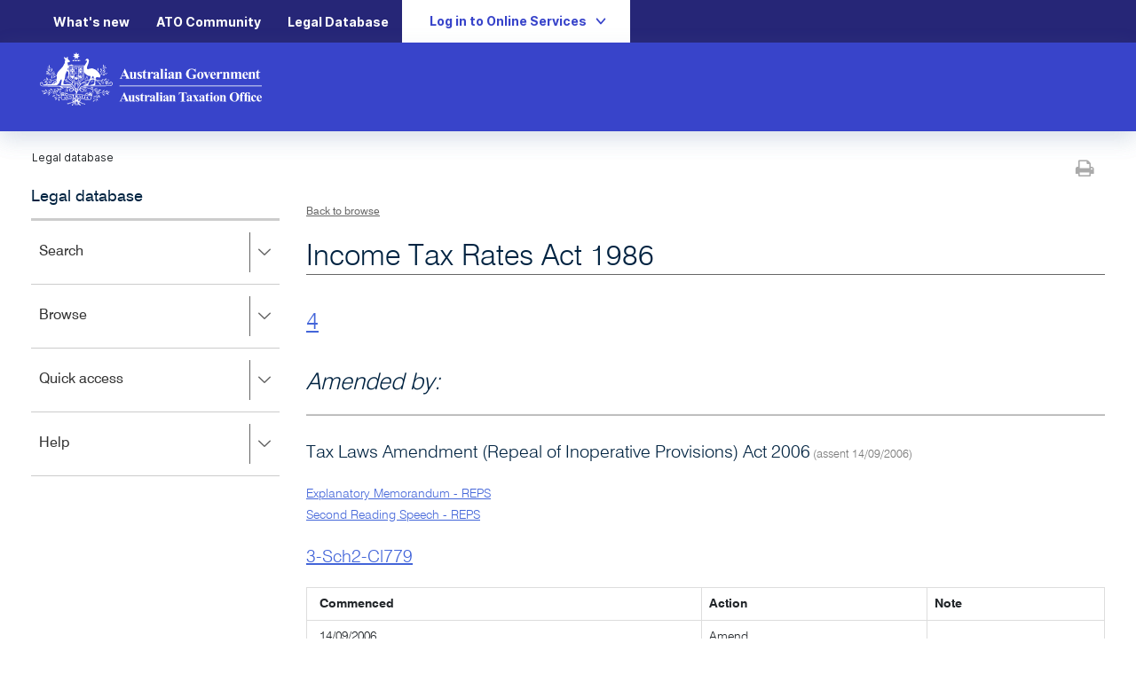

--- FILE ---
content_type: text/css
request_url: https://www.ato.gov.au/misc/spa/legaldatabase/ui/styles/view-document.css
body_size: 267
content:
li.PBItem {
    display: unset;
}

ol, ul {
    padding-left: 0rem;
}

.breadcrumbs {
    padding-left: 0rem;
}

.row {
    display: block;
}

    .row > * {
        padding-left: 0;
    }

body > header:nth-child(3) > div.AtoHeader_top-header-bar__Z7bJf > div > ul > li > a {
    text-decoration: none;
}

div#lawContents {
    font-family: 'Swiss721BT-Light', Arial, Helvetica, sans-serif;
}

    div#lawContents > strong {
        font-family: "Swiss721BT-Bold", Arial, Helvetica, sans-serif;
        font-weight: normal;
        color: rgb(102, 102, 102);
    }

    div#lawFront > h3, div#lawBody > h3, div#lawReference > h3, div#lawContents > h3 {
        color: #002341;
        font-size: 20px;
        font-weight: normal;
        margin: 30px 0 22px;
        line-height: 24px;
    }

div#lawFront > ul > li > div > a > strong {
    font-family: "Swiss721BT-Bold", Arial, Helvetica, sans-serif;
    font-weight: normal;
    font-size: 14px;
}

div#lawFront > ul > li > div > a {
    font-size: 14px;
}

div#lawBody *, dt, dd, blockquote {
    color: rgb(102, 102, 102);
}

#footer > footer > div > div > div > div > div > div > div > p, #lawBody > div > a {
    color: rgb(255, 255, 255);
}

#lawBody > div > a {
    font-size: 0.8125rem;
}


--- FILE ---
content_type: application/javascript
request_url: https://www.ato.gov.au/misc/spa/legaldatabase/ui/apps/single.legalDatabase.web.min.js
body_size: 97567
content:
"undefined"==typeof console&&(this.console={log:function(){},info:function(){},error:function(){},warn:function(){}});(function(c){"function"==typeof define?define(c):"function"==typeof YUI?YUI.add("es5",c):c()})(function(){function c(){}function l(a){a=+a;a!==a?a=0:0!==a&&a!==1/0&&a!==-(1/0)&&(a=(0<a||-1)*Math.floor(Math.abs(a)));return a}function u(a){var n=typeof a;return null===a||"undefined"===n||"boolean"===n||"number"===n||"string"===n}Function.prototype.bind||(Function.prototype.bind=function(a){var n=this;if("function"!=typeof n)throw new TypeError("Function.prototype.bind called on incompatible "+n);var J=
g.call(arguments,1),f=function(){if(this instanceof f){var m=n.apply(this,J.concat(g.call(arguments)));return Object(m)===m?m:this}return n.apply(a,J.concat(g.call(arguments)))};n.prototype&&(c.prototype=n.prototype,f.prototype=new c,c.prototype=null);return f});var C=Function.prototype.call,B=Object.prototype,g=Array.prototype.slice,z=C.bind(B.toString),x=C.bind(B.hasOwnProperty);x(B,"__defineGetter__")&&(C.bind(B.__defineGetter__),C.bind(B.__defineSetter__),C.bind(B.__lookupGetter__),C.bind(B.__lookupSetter__));
if(2!=[1,2].splice(0).length){var I=Array.prototype.splice;(function(){function a(f){for(var n=[];f--;)n.unshift(f);return n}var n=[],c;n.splice.bind(n,0,0).apply(null,a(20));n.splice.bind(n,0,0).apply(null,a(26));c=n.length;n.splice(5,0,"XXX");if(c+1==n.length)return!0})()?Array.prototype.splice=function(a,n){return arguments.length?I.apply(this,[void 0===a?0:a,void 0===n?this.length-a:n].concat(g.call(arguments,2))):[]}:Array.prototype.splice=function(a,n){var c,f=g.call(arguments,2);c=f.length;
if(!arguments.length)return[];void 0===a&&(a=0);void 0===n&&(n=this.length-a);if(0<c){if(0>=n){if(a==this.length)return this.push.apply(this,f),[];if(0==a)return this.unshift.apply(this,f),[]}c=g.call(this,a,a+n);f.push.apply(f,g.call(this,a+n,this.length));f.unshift.apply(f,g.call(this,0,a));f.unshift(0,this.length);I.apply(this,f);return c}return I.call(this,a,n)}}if(1!=[].unshift(0)){var t=Array.prototype.unshift;Array.prototype.unshift=function(){t.apply(this,arguments);return this.length}}Array.isArray||
(Array.isArray=function(a){return"[object Array]"==z(a)});var C=Object("a"),F="a"!=C[0]||!(0 in C);Array.prototype.forEach||(Array.prototype.forEach=function(a,n){var c=K(this),f=F&&"[object String]"==z(this)?this.split(""):c,m=-1,e=f.length>>>0;if("[object Function]"!=z(a))throw new TypeError;for(;++m<e;)m in f&&a.call(n,f[m],m,c)});Array.prototype.map||(Array.prototype.map=function(a,n){var c=K(this),f=F&&"[object String]"==z(this)?this.split(""):c,m=f.length>>>0,e=Array(m);if("[object Function]"!=
z(a))throw new TypeError(a+" is not a function");for(var w=0;w<m;w++)w in f&&(e[w]=a.call(n,f[w],w,c));return e});Array.prototype.filter||(Array.prototype.filter=function(a,n){var c=K(this),f=F&&"[object String]"==z(this)?this.split(""):c,m=f.length>>>0,e=[],w;if("[object Function]"!=z(a))throw new TypeError(a+" is not a function");for(var A=0;A<m;A++)A in f&&(w=f[A],a.call(n,w,A,c)&&e.push(w));return e});Array.prototype.every||(Array.prototype.every=function(a,n){var c=K(this),f=F&&"[object String]"==
z(this)?this.split(""):c,m=f.length>>>0;if("[object Function]"!=z(a))throw new TypeError(a+" is not a function");for(var e=0;e<m;e++)if(e in f&&!a.call(n,f[e],e,c))return!1;return!0});Array.prototype.some||(Array.prototype.some=function(a,n){var c=K(this),f=F&&"[object String]"==z(this)?this.split(""):c,m=f.length>>>0;if("[object Function]"!=z(a))throw new TypeError(a+" is not a function");for(var e=0;e<m;e++)if(e in f&&a.call(n,f[e],e,c))return!0;return!1});Array.prototype.reduce||(Array.prototype.reduce=
function(a){var n=K(this),c=F&&"[object String]"==z(this)?this.split(""):n,f=c.length>>>0;if("[object Function]"!=z(a))throw new TypeError(a+" is not a function");if(!f&&1==arguments.length)throw new TypeError("reduce of empty array with no initial value");var m=0,e;if(2<=arguments.length)e=arguments[1];else{do{if(m in c){e=c[m++];break}if(++m>=f)throw new TypeError("reduce of empty array with no initial value");}while(1)}for(;m<f;m++)m in c&&(e=a.call(void 0,e,c[m],m,n));return e});Array.prototype.reduceRight||
(Array.prototype.reduceRight=function(a){var c=K(this),l=F&&"[object String]"==z(this)?this.split(""):c,f=l.length>>>0;if("[object Function]"!=z(a))throw new TypeError(a+" is not a function");if(!f&&1==arguments.length)throw new TypeError("reduceRight of empty array with no initial value");var m,f=f-1;if(2<=arguments.length)m=arguments[1];else{do{if(f in l){m=l[f--];break}if(0>--f)throw new TypeError("reduceRight of empty array with no initial value");}while(1)}if(0>f)return m;do f in this&&(m=a.call(void 0,
m,l[f],f,c));while(f--);return m});Array.prototype.indexOf&&-1==[0,1].indexOf(1,2)||(Array.prototype.indexOf=function(a){var c=F&&"[object String]"==z(this)?this.split(""):K(this),g=c.length>>>0;if(!g)return-1;var f=0;1<arguments.length&&(f=l(arguments[1]));for(f=0<=f?f:Math.max(0,g+f);f<g;f++)if(f in c&&c[f]===a)return f;return-1});Array.prototype.lastIndexOf&&-1==[0,1].lastIndexOf(0,-3)||(Array.prototype.lastIndexOf=function(a){var c=F&&"[object String]"==z(this)?this.split(""):K(this),g=c.length>>>
0;if(!g)return-1;var f=g-1;1<arguments.length&&(f=Math.min(f,l(arguments[1])));for(f=0<=f?f:g-Math.abs(f);0<=f;f--)if(f in c&&a===c[f])return f;return-1});if(!Object.keys){var G=!0,M="toString toLocaleString valueOf hasOwnProperty isPrototypeOf propertyIsEnumerable constructor".split(" "),P=M.length,y;for(y in{toString:null})G=!1;Object.keys=function(a){if("object"!=typeof a&&"function"!=typeof a||null===a)throw new TypeError("Object.keys called on a non-object");var c=[],g;for(g in a)x(a,g)&&c.push(g);
if(G)for(g=0;g<P;g++){var f=M[g];x(a,f)&&c.push(f)}return c}}Date.prototype.toISOString&&-1!==(new Date(-621987552E5)).toISOString().indexOf("-000001")||(Date.prototype.toISOString=function(){var a,c,g,f;if(!isFinite(this))throw new RangeError("Date.prototype.toISOString called on non-finite value.");f=this.getUTCFullYear();a=this.getUTCMonth();f+=Math.floor(a/12);a=[(a%12+12)%12+1,this.getUTCDate(),this.getUTCHours(),this.getUTCMinutes(),this.getUTCSeconds()];f=(0>f?"-":9999<f?"+":"")+("00000"+Math.abs(f)).slice(0<=
f&&9999>=f?-4:-6);for(c=a.length;c--;)g=a[c],10>g&&(a[c]="0"+g);return f+"-"+a.slice(0,2).join("-")+"T"+a.slice(2).join(":")+"."+("000"+this.getUTCMilliseconds()).slice(-3)+"Z"});y=!1;try{y=Date.prototype.toJSON&&null===(new Date(NaN)).toJSON()&&-1!==(new Date(-621987552E5)).toJSON().indexOf("-000001")&&Date.prototype.toJSON.call({toISOString:function(){return!0}})}catch(a){}y||(Date.prototype.toJSON=function(a){a=Object(this);var c;a:if(u(a))c=a;else{c=a.valueOf;if("function"===typeof c&&(c=c.call(a),
u(c)))break a;c=a.toString;if("function"===typeof c&&(c=c.call(a),u(c)))break a;throw new TypeError;}if("number"===typeof c&&!isFinite(c))return null;c=a.toISOString;if("function"!=typeof c)throw new TypeError("toISOString property is not callable");return c.call(a)});Date=function(a){function c(f,e,b,d,k,h,H){var p=arguments.length;return this instanceof a?(p=1==p&&String(f)===f?new a(c.parse(f)):7<=p?new a(f,e,b,d,k,h,H):6<=p?new a(f,e,b,d,k,h):5<=p?new a(f,e,b,d,k):4<=p?new a(f,e,b,d):3<=p?new a(f,
e,b):2<=p?new a(f,e):1<=p?new a(f):new a,p.constructor=c,p):a.apply(this,arguments)}function g(a,f){var b=1<f?1:0;return m[f]+Math.floor((a-1969+b)/4)-Math.floor((a-1901+b)/100)+Math.floor((a-1601+b)/400)+365*(a-1970)}var f=RegExp("^(\\d{4}|[+-]\\d{6})(?:-(\\d{2})(?:-(\\d{2})(?:T(\\d{2}):(\\d{2})(?::(\\d{2})(?:(\\.\\d{1,}))?)?(Z|(?:([-+])(\\d{2}):(\\d{2})))?)?)?)?$"),m=[0,31,59,90,120,151,181,212,243,273,304,334,365],e;for(e in a)c[e]=a[e];c.now=a.now;c.UTC=a.UTC;c.prototype=a.prototype;c.prototype.constructor=
c;c.parse=function(e){var A=f.exec(e);if(A){var b=Number(A[1]),d=Number(A[2]||1)-1,k=Number(A[3]||1)-1,h=Number(A[4]||0),H=Number(A[5]||0),p=Number(A[6]||0),E=Math.floor(1E3*Number(A[7]||0)),s=!A[4]||A[8]?0:Number(new a(1970,0)),v="-"===A[9]?1:-1,q=Number(A[10]||0),A=Number(A[11]||0);return h<(0<H||0<p||0<E?24:25)&&60>H&&60>p&&1E3>E&&-1<d&&12>d&&24>q&&60>A&&-1<k&&k<g(b,d+1)-g(b,d)&&(b=60*(24*(g(b,d)+k)+h+q*v),b=1E3*(60*(b+H+A*v)+p)+E+s,-864E13<=b&&864E13>=b)?b:NaN}return a.parse.apply(this,arguments)};
return c}(Date);Date.now||(Date.now=function(){return(new Date).getTime()});Number.prototype.toFixed&&"0.000"===(8E-5).toFixed(3)&&"0"!==(0.9).toFixed(0)&&"1.25"===(1.255).toFixed(2)&&"1000000000000000128"===(0xde0b6b3a7640080).toFixed(0)||function(){function a(f,b){for(var d=-1;++d<e;)b+=f*w[d],w[d]=b%m,b=Math.floor(b/m)}function c(a){for(var b=e,d=0;0<=--b;)d+=w[b],w[b]=Math.floor(d/a),d=d%a*m}function g(){for(var a=e,b="";0<=--a;)if(""!==b||0===a||0!==w[a])var d=String(w[a]),b=""===b?d:b+("0000000".slice(0,
7-d.length)+d);return b}function f(a,b,d){return 0===b?d:1===b%2?f(a,b-1,d*a):f(a*a,b/2,d)}var m,e,w;m=1E7;e=6;w=[0,0,0,0,0,0];Number.prototype.toFixed=function(e){var b,d,k;e=Number(e);e=e!==e?0:Math.floor(e);if(0>e||20<e)throw new RangeError("Number.toFixed called with invalid number of decimals");b=Number(this);if(b!==b)return"NaN";if(-1E21>=b||1E21<=b)return String(b);d="";0>b&&(d="-",b=-b);k="0";if(1E-21<b){k=b*f(2,69,1);for(var h=0;4096<=k;)h+=12,k/=4096;for(;2<=k;)h+=1,k/=2;k=h-69;b=0>k?b*
f(2,-k,1):b/f(2,k,1);b*=4503599627370496;k=52-k;if(0<k){a(0,b);for(b=e;7<=b;)a(1E7,0),b-=7;a(f(10,b,1),0);for(b=k-1;23<=b;)c(8388608),b-=23;c(1<<b);a(1,1);c(2);k=g()}else a(0,b),a(1<<-k,0),k=g()+"0.00000000000000000000".slice(2,2+e)}0<e?(b=k.length,k=b<=e?d+"0.0000000000000000000".slice(0,e-b+2)+k:d+k.slice(0,b-e)+"."+k.slice(b-e)):k=d+k;return k}}();var O=String.prototype.split;2!=="ab".split(/(?:ab)*/).length||4!==".".split(/(.?)(.?)/).length||"t"==="tesst".split(/(s)*/)[1]||0==="".split(/.?/).length||
1<".".split(/()()/).length?function(){var a=void 0===/()??/.exec("")[1];String.prototype.split=function(c,g){var f=this;if(void 0===c&&0===g)return[];if("[object RegExp]"!==Object.prototype.toString.call(c))return O.apply(this,arguments);var m=[],e=(c.ignoreCase?"i":"")+(c.multiline?"m":"")+(c.extended?"x":"")+(c.sticky?"y":""),w=0;c=RegExp(c.source,e+"g");var A,b,d,f=f+"";a||(A=RegExp("^"+c.source+"$(?!\\s)",e));for(g=void 0===g?4294967295:g>>>0;b=c.exec(f);){e=b.index+b[0].length;if(e>w&&(m.push(f.slice(w,
b.index)),!a&&1<b.length&&b[0].replace(A,function(){for(var a=1;a<arguments.length-2;a++)void 0===arguments[a]&&(b[a]=void 0)}),1<b.length&&b.index<f.length&&Array.prototype.push.apply(m,b.slice(1)),d=b[0].length,w=e,m.length>=g))break;c.lastIndex===b.index&&c.lastIndex++}w===f.length?!d&&c.test("")||m.push(""):m.push(f.slice(w));return m.length>g?m.slice(0,g):m}}():"0".split(void 0,0).length&&(String.prototype.split=function(a,c){return void 0===a&&0===c?[]:O.apply(this,arguments)});if("".substr&&
"b"!=="0b".substr(-1)){var L=String.prototype.substr;String.prototype.substr=function(a,c){return L.call(this,0>a?0>(a=this.length+a)?0:a:a,c)}}y="\t\n\x0B\f\r \u00a0\u1680\u180e\u2000\u2001\u2002\u2003\u2004\u2005\u2006\u2007\u2008\u2009\u200a\u202f\u205f\u3000\u2028\u2029\ufeff";if(!String.prototype.trim||y.trim()){y="["+y+"]";var D=RegExp("^"+y+y+"*"),R=RegExp(y+y+"*$");String.prototype.trim=function(){if(void 0===this||null===this)throw new TypeError("can't convert "+this+" to object");return String(this).replace(D,
"").replace(R,"")}}var K=function(a){if(null==a)throw new TypeError("can't convert "+a+" to object");return Object(a)}});(function(c,l){function u(){var c=a.elements;return"string"==typeof c?c.split(" "):c}function C(a){var c=P[a[G]];c||(c={},M++,a[G]=M,P[M]=c);return c}function B(a,c,g){c||(c=l);if(y)return c.createElement(a);g||(g=C(c));c=g.cache[a]?g.cache[a].cloneNode():t.test(a)?(g.cache[a]=g.createElem(a)).cloneNode():g.createElem(a);return c.canHaveChildren&&!I.test(a)?g.frag.appendChild(c):c}function g(c,g){g.cache||(g.cache={},g.createElem=c.createElement,g.createFrag=c.createDocumentFragment,g.frag=g.createFrag());
c.createElement=function(l){return a.shivMethods?B(l,c,g):g.createElem(l)};c.createDocumentFragment=Function("h,f","return function(){var n=f.cloneNode(),c=n.createElement;h.shivMethods&&("+u().join().replace(/[\w\-]+/g,function(a){g.createElem(a);g.frag.createElement(a);return'c("'+a+'")'})+");return n}")(a,g.frag)}function z(c){c||(c=l);var t=C(c);if(a.shivCSS&&!F&&!t.hasCSS){var u,x=c;u=x.createElement("p");x=x.getElementsByTagName("head")[0]||x.documentElement;u.innerHTML="x<style>article,aside,dialog,figcaption,figure,footer,header,hgroup,main,nav,section{display:block}mark{background:#FF0;color:#000}template{display:none}</style>";
u=x.insertBefore(u.lastChild,x.firstChild);t.hasCSS=!!u}y||g(c,t);return c}var x=c.html5||{},I=/^<|^(?:button|map|select|textarea|object|iframe|option|optgroup)$/i,t=/^(?:a|b|code|div|fieldset|h1|h2|h3|h4|h5|h6|i|label|li|ol|p|q|span|strong|style|table|tbody|td|th|tr|ul)$/i,F,G="_html5shiv",M=0,P={},y;(function(){try{var a=l.createElement("a");a.innerHTML="<xyz></xyz>";F="hidden"in a;var c;if(!(c=1==a.childNodes.length)){l.createElement("a");var g=l.createDocumentFragment();c="undefined"==typeof g.cloneNode||
"undefined"==typeof g.createDocumentFragment||"undefined"==typeof g.createElement}y=c}catch(u){y=F=!0}})();var a={elements:x.elements||"abbr article aside audio bdi canvas data datalist details dialog figcaption figure footer header hgroup main mark meter nav output progress section summary template time video",version:"3.7.0",shivCSS:!1!==x.shivCSS,supportsUnknownElements:y,shivMethods:!1!==x.shivMethods,type:"default",shivDocument:z,createElement:B,createDocumentFragment:function(a,c){a||(a=l);
if(y)return a.createDocumentFragment();c=c||C(a);for(var g=c.frag.cloneNode(),t=0,x=u(),z=x.length;t<z;t++)g.createElement(x[t]);return g}};c.html5=a;z(l)})(this,document);/*
 HTML5 Shiv prev3.7.1 | @afarkas @jdalton @jon_neal @rem | MIT/GPL2 Licensed
*/
(function(c,l){function u(a,c){var f=a.createElement("p"),m=a.getElementsByTagName("head")[0]||a.documentElement;f.innerHTML="x<style>"+c+"</style>";return m.insertBefore(f.lastChild,m.firstChild)}function C(){var a=D.elements;return"string"==typeof a?a.split(" "):a}function B(c){var g=O[c[y]];g||(g={},a++,c[y]=a,O[a]=g);return g}function g(a,c,f){c||(c=l);if(L)return c.createElement(a);f||(f=B(c));c=f.cache[a]?f.cache[a].cloneNode():M.test(a)?(f.cache[a]=f.createElem(a)).cloneNode():f.createElem(a);
return!c.canHaveChildren||G.test(a)||c.tagUrn?c:f.frag.appendChild(c)}function z(a,c){c.cache||(c.cache={},c.createElem=a.createElement,c.createFrag=a.createDocumentFragment,c.frag=c.createFrag());a.createElement=function(f){return D.shivMethods?g(f,a,c):c.createElem(f)};a.createDocumentFragment=Function("h,f","return function(){var n=f.cloneNode(),c=n.createElement;h.shivMethods&&("+C().join().replace(/[\w\-:]+/g,function(a){c.createElem(a);c.frag.createElement(a);return'c("'+a+'")'})+");return n}")(D,
c.frag)}function x(a){a||(a=l);var c=B(a);!D.shivCSS||P||c.hasCSS||(c.hasCSS=!!u(a,"article,aside,dialog,figcaption,figure,footer,header,hgroup,main,nav,section{display:block}mark{background:#FF0;color:#000}template{display:none}"));L||z(a,c);return a}function I(a){for(var c,f=a.attributes,m=f.length,e=a.ownerDocument.createElement(K+":"+a.nodeName);m--;)c=f[m],c.specified&&e.setAttribute(c.nodeName,c.nodeValue);e.style.cssText=a.style.cssText;return e}function t(a){function c(){clearTimeout(e._removeSheetTimer);
f&&f.removeNode(!0);f=null}var f,m,e=B(a),w=a.namespaces,A=a.parentWindow;if(!S||a.printShived)return a;"undefined"==typeof w[K]&&w.add(K);A.attachEvent("onbeforeprint",function(){c();var b,d,k;k=a.styleSheets;for(var h=[],H=k.length,e=Array(H);H--;)e[H]=k[H];for(;k=e.pop();)if(!k.disabled&&R.test(k.media)){try{b=k.imports,d=b.length}catch(E){d=0}for(H=0;H<d;H++)e.push(b[H]);try{h.push(k.cssText)}catch(s){}}b=h.reverse().join("").split("{");d=b.length;H=RegExp("(^|[\\s,>+~])("+C().join("|")+")(?=[[\\s,>+~#.:]|$)",
"gi");for(e="$1"+K+"\\:$2";d--;)h=b[d]=b[d].split("}"),h[h.length-1]=h[h.length-1].replace(H,e),b[d]=h.join("}");h=b.join("{");d=a.getElementsByTagName("*");H=d.length;e=RegExp("^(?:"+C().join("|")+")$","i");for(k=[];H--;)b=d[H],e.test(b.nodeName)&&k.push(b.applyElement(I(b)));m=k;f=u(a,h)});A.attachEvent("onafterprint",function(){for(var a=m,d=a.length;d--;)a[d].removeNode();clearTimeout(e._removeSheetTimer);e._removeSheetTimer=setTimeout(c,500)});a.printShived=!0;return a}var F=c.html5||{},G=/^<|^(?:button|map|select|textarea|object|iframe|option|optgroup)$/i,
M=/^(?:a|b|code|div|fieldset|h1|h2|h3|h4|h5|h6|i|label|li|ol|p|q|span|strong|style|table|tbody|td|th|tr|ul)$/i,P,y="_html5shiv",a=0,O={},L;(function(){try{var a=l.createElement("a");a.innerHTML="<xyz></xyz>";P="hidden"in a;var c;if(!(c=1==a.childNodes.length)){l.createElement("a");var f=l.createDocumentFragment();c="undefined"==typeof f.cloneNode||"undefined"==typeof f.createDocumentFragment||"undefined"==typeof f.createElement}L=c}catch(m){L=P=!0}})();var D={elements:F.elements||"abbr article aside audio bdi canvas data datalist details dialog figcaption figure footer header hgroup main mark meter nav output progress section summary template time video",
version:"3.7.0",shivCSS:!1!==F.shivCSS,supportsUnknownElements:L,shivMethods:!1!==F.shivMethods,type:"default",shivDocument:x,createElement:g,createDocumentFragment:function(a,c){a||(a=l);if(L)return a.createDocumentFragment();c=c||B(a);for(var f=c.frag.cloneNode(),m=0,e=C(),w=e.length;m<w;m++)f.createElement(e[m]);return f}};c.html5=D;x(l);var R=/^$|\b(?:all|print)\b/,K="html5shiv",S=!L&&function(){var a=l.documentElement;return!("undefined"==typeof l.namespaces||"undefined"==typeof l.parentWindow||
"undefined"==typeof a.applyElement||"undefined"==typeof a.removeNode||"undefined"==typeof c.attachEvent)}();D.type+=" print";D.shivPrint=t;t(l)})(this,document);window.Modernizr=function(c,l,u){function C(a,c){return typeof a===c}function B(a,c){for(var b in a){var d=a[b];if(!~(""+d).indexOf("-")&&F[d]!==u)return"pfx"==c?d:!0}return!1}function g(c,e,b){var d=c.charAt(0).toUpperCase()+c.slice(1),k=(c+" "+a.join(d+" ")+d).split(" ");if(C(e,"string")||C(e,"undefined"))e=B(k,e);else a:{k=(c+" "+O.join(d+" ")+d).split(" "),c=k;for(var h in c)if(d=e[c[h]],d!==u){e=!1===b?c[h]:C(d,"function")?d.bind(b||e):d;break a}e=!1}return e}function z(){x.input=function(a){for(var e=
0,b=a.length;e<b;e++)D[a[e]]=a[e]in G;return D.list&&(D.list=!!l.createElement("datalist")&&!!c.HTMLDataListElement),D}("autocomplete autofocus list placeholder max min multiple pattern required step".split(" "));x.inputtypes=function(a){for(var c=0,b,d,k,h=a.length;c<h;c++)G.setAttribute("type",d=a[c]),(b="text"!==G.type)&&(G.value=M,G.style.cssText="position:absolute;visibility:hidden;",/^range$/.test(d)&&G.style.WebkitAppearance!==u?(I.appendChild(G),k=l.defaultView,b=k.getComputedStyle&&"textfield"!==
k.getComputedStyle(G,null).WebkitAppearance&&0!==G.offsetHeight,I.removeChild(G)):/^(search|tel)$/.test(d)||(/^(url|email)$/.test(d)?b=G.checkValidity&&!1===G.checkValidity():b=G.value!=M)),L[a[c]]=!!b;return L}("search tel url email datetime date month week time datetime-local number range color".split(" "))}var x={},I=l.documentElement,t=l.createElement("modernizr"),F=t.style,G=l.createElement("input"),M=":)",P={}.toString,y=" -webkit- -moz- -o- -ms- ".split(" "),a=["Webkit","Moz","O","ms"],O=["webkit",
"moz","o","ms"],t={},L={},D={},R=[],K=R.slice,S,n=function(a,c,b,d){var k,h,e,f,E=l.createElement("div"),s=l.body,v=s||l.createElement("body");if(parseInt(b,10))for(;b--;)e=l.createElement("div"),e.id=d?d[b]:"modernizr"+(b+1),E.appendChild(e);return k=['&#173;<style id="smodernizr">',a,"</style>"].join(""),E.id="modernizr",(s?E:v).innerHTML+=k,v.appendChild(E),s||(v.style.background="",v.style.overflow="hidden",f=I.style.overflow,I.style.overflow="hidden",I.appendChild(v)),h=c(E,a),s?E.parentNode.removeChild(E):
(v.parentNode.removeChild(v),I.style.overflow=f),!!h},J=function(){var a={select:"input",change:"input",submit:"form",reset:"form",error:"img",load:"img",abort:"img"};return function(c,b){b=b||l.createElement(a[c]||"div");c="on"+c;var d=c in b;return d||(b.setAttribute||(b=l.createElement("div")),b.setAttribute&&b.removeAttribute&&(b.setAttribute(c,""),d=C(b[c],"function"),C(b[c],"undefined")||(b[c]=u),b.removeAttribute(c))),d}}(),f={}.hasOwnProperty,m;C(f,"undefined")||C(f.call,"undefined")?m=function(a,
c){return c in a&&C(a.constructor.prototype[c],"undefined")}:m=function(a,c){return f.call(a,c)};Function.prototype.bind||(Function.prototype.bind=function(a){var c=this;if("function"!=typeof c)throw new TypeError;var b=K.call(arguments,1),d=function(){if(this instanceof d){var k=function(){};k.prototype=c.prototype;var k=new k,h=c.apply(k,b.concat(K.call(arguments)));return Object(h)===h?h:k}return c.apply(a,b.concat(K.call(arguments)))};return d});t.flexbox=function(){return g("flexWrap")};t.canvas=
function(){var a=l.createElement("canvas");return!!a.getContext&&!!a.getContext("2d")};t.canvastext=function(){return!!x.canvas&&!!C(l.createElement("canvas").getContext("2d").fillText,"function")};t.webgl=function(){return!!c.WebGLRenderingContext};t.touch=function(){var a;return"ontouchstart"in c||c.DocumentTouch&&l instanceof DocumentTouch?a=!0:n(["@media (",y.join("touch-enabled),("),"modernizr){#modernizr{top:9px;position:absolute}}"].join(""),function(c){a=9===c.offsetTop}),a};t.geolocation=
function(){return"geolocation"in navigator};t.postmessage=function(){return!!c.postMessage};t.websqldatabase=function(){return!!c.openDatabase};t.indexedDB=function(){return!!g("indexedDB",c)};t.hashchange=function(){return J("hashchange",c)&&(l.documentMode===u||7<l.documentMode)};t.history=function(){return!!c.history&&!!history.pushState};t.draganddrop=function(){var a=l.createElement("div");return"draggable"in a||"ondragstart"in a&&"ondrop"in a};t.websockets=function(){return"WebSocket"in c||
"MozWebSocket"in c};t.rgba=function(){F.cssText="background-color:rgba(150,255,150,.5)";return!!~(""+F.backgroundColor).indexOf("rgba")};t.hsla=function(){F.cssText="background-color:hsla(120,40%,100%,.5)";return!!~(""+F.backgroundColor).indexOf("rgba")||!!~(""+F.backgroundColor).indexOf("hsla")};t.multiplebgs=function(){F.cssText="background:url(https://),url(https://),red url(https://)";return/(url\s*\(.*?){3}/.test(F.background)};t.backgroundsize=function(){return g("backgroundSize")};t.borderimage=
function(){return g("borderImage")};t.borderradius=function(){return g("borderRadius")};t.boxshadow=function(){return g("boxShadow")};t.textshadow=function(){return""===l.createElement("div").style.textShadow};t.opacity=function(){var a=y.join("opacity:.55;")+"";F.cssText=a;return/^0.55$/.test(F.opacity)};t.cssanimations=function(){return g("animationName")};t.csscolumns=function(){return g("columnCount")};t.cssgradients=function(){var a=("background-image:-webkit-gradient(linear,left top,right bottom,from(#9f9),to(white));background-image:"+
y.join("linear-gradient(left top,#9f9, white);background-image:")).slice(0,-17);F.cssText=a;return!!~(""+F.backgroundImage).indexOf("gradient")};t.cssreflections=function(){return g("boxReflect")};t.csstransforms=function(){return!!g("transform")};t.csstransforms3d=function(){var a=!!g("perspective");return a&&"webkitPerspective"in I.style&&n("@media (transform-3d),(-webkit-transform-3d){#modernizr{left:9px;position:absolute;height:3px;}}",function(c,b){a=9===c.offsetLeft&&3===c.offsetHeight}),a};
t.csstransitions=function(){return g("transition")};t.fontface=function(){var a;return n('@font-face {font-family:"font";src:url("https://")}',function(c,b){var d=l.getElementById("smodernizr"),d=(d=d.sheet||d.styleSheet)?d.cssRules&&d.cssRules[0]?d.cssRules[0].cssText:d.cssText||"":"";a=/src/i.test(d)&&0===d.indexOf(b.split(" ")[0])}),a};t.generatedcontent=function(){var a;return n(['#modernizr{font:0/0 a}#modernizr:after{content:"',M,'";visibility:hidden;font:3px/1 a}'].join(""),function(c){a=3<=
c.offsetHeight}),a};t.video=function(){var a=l.createElement("video"),c=!1;try{if(c=!!a.canPlayType)c=new Boolean(c),c.ogg=a.canPlayType('video/ogg; codecs="theora"').replace(/^no$/,""),c.h264=a.canPlayType('video/mp4; codecs="avc1.42E01E"').replace(/^no$/,""),c.webm=a.canPlayType('video/webm; codecs="vp8, vorbis"').replace(/^no$/,"")}catch(b){}return c};t.audio=function(){var a=l.createElement("audio"),c=!1;try{if(c=!!a.canPlayType)c=new Boolean(c),c.ogg=a.canPlayType('audio/ogg; codecs="vorbis"').replace(/^no$/,
""),c.mp3=a.canPlayType("audio/mpeg;").replace(/^no$/,""),c.wav=a.canPlayType('audio/wav; codecs="1"').replace(/^no$/,""),c.m4a=(a.canPlayType("audio/x-m4a;")||a.canPlayType("audio/aac;")).replace(/^no$/,"")}catch(b){}return c};t.localstorage=function(){try{return localStorage.setItem("modernizr","modernizr"),localStorage.removeItem("modernizr"),!0}catch(a){return!1}};t.sessionstorage=function(){try{return sessionStorage.setItem("modernizr","modernizr"),sessionStorage.removeItem("modernizr"),!0}catch(a){return!1}};
t.webworkers=function(){return!!c.Worker};t.applicationcache=function(){return!!c.applicationCache};t.svg=function(){return!!l.createElementNS&&!!l.createElementNS("http://www.w3.org/2000/svg","svg").createSVGRect};t.inlinesvg=function(){var a=l.createElement("div");return a.innerHTML="<svg/>","http://www.w3.org/2000/svg"==(a.firstChild&&a.firstChild.namespaceURI)};t.smil=function(){return!!l.createElementNS&&/SVGAnimate/.test(P.call(l.createElementNS("http://www.w3.org/2000/svg","animate")))};t.svgclippaths=
function(){return!!l.createElementNS&&/SVGClipPath/.test(P.call(l.createElementNS("http://www.w3.org/2000/svg","clipPath")))};for(var e in t)m(t,e)&&(S=e.toLowerCase(),x[S]=t[e](),R.push((x[S]?"":"no-")+S));x.input||z();x.addTest=function(a,c){if("object"==typeof a)for(var b in a)m(a,b)&&x.addTest(b,a[b]);else{a=a.toLowerCase();if(x[a]!==u)return x;c="function"==typeof c?c():c;I.className+=" "+(c?"":"no-")+a;x[a]=c}return x};F.cssText="";return t=G=null,function(a,c){function b(){var a=$.elements;
return"string"==typeof a?a.split(" "):a}function d(a){var b=r[a[q]];return b||(b={},T++,a[q]=T,r[T]=b),b}function k(a,b,k){b||(b=c);if(Z)return b.createElement(a);k||(k=d(b));var r;return k.cache[a]?r=k.cache[a].cloneNode():s.test(a)?r=(k.cache[a]=k.createElem(a)).cloneNode():r=k.createElem(a),!r.canHaveChildren||E.test(a)||r.tagUrn?r:k.frag.appendChild(r)}function h(a,d){d.cache||(d.cache={},d.createElem=a.createElement,d.createFrag=a.createDocumentFragment,d.frag=d.createFrag());a.createElement=
function(b){return $.shivMethods?k(b,a,d):d.createElem(b)};a.createDocumentFragment=Function("h,f","return function(){var n=f.cloneNode(),c=n.createElement;h.shivMethods&&("+b().join().replace(/[\w\-]+/g,function(a){return d.createElem(a),d.frag.createElement(a),'c("'+a+'")'})+");return n}")($,d.frag)}function e(a){a||(a=c);var b=d(a);if($.shivCSS&&!v&&!b.hasCSS){var k,r=a;k=r.createElement("p");r=r.getElementsByTagName("head")[0]||r.documentElement;k=(k.innerHTML="x<style>article,aside,dialog,figcaption,figure,footer,header,hgroup,main,nav,section{display:block}mark{background:#FF0;color:#000}template{display:none}</style>",
r.insertBefore(k.lastChild,r.firstChild));b.hasCSS=!!k}return Z||h(a,b),a}var f=a.html5||{},E=/^<|^(?:button|map|select|textarea|object|iframe|option|optgroup)$/i,s=/^(?:a|b|code|div|fieldset|h1|h2|h3|h4|h5|h6|i|label|li|ol|p|q|span|strong|style|table|tbody|td|th|tr|ul)$/i,v,q="_html5shiv",T=0,r={},Z;(function(){try{var a=c.createElement("a");a.innerHTML="<xyz></xyz>";v="hidden"in a;var b;if(!(b=1==a.childNodes.length)){c.createElement("a");var d=c.createDocumentFragment();b="undefined"==typeof d.cloneNode||
"undefined"==typeof d.createDocumentFragment||"undefined"==typeof d.createElement}Z=b}catch(k){Z=v=!0}})();var $={elements:f.elements||"abbr article aside audio bdi canvas data datalist details dialog figcaption figure footer header hgroup main mark meter nav output progress section summary template time video",version:"3.7.0",shivCSS:!1!==f.shivCSS,supportsUnknownElements:Z,shivMethods:!1!==f.shivMethods,type:"default",shivDocument:e,createElement:k,createDocumentFragment:function(a,k){a||(a=c);
if(Z)return a.createDocumentFragment();k=k||d(a);for(var r=k.frag.cloneNode(),h=0,e=b(),v=e.length;h<v;h++)r.createElement(e[h]);return r}};a.html5=$;e(c)}(this,l),x._version="2.8.3",x._prefixes=y,x._domPrefixes=O,x._cssomPrefixes=a,x.mq=function(a){var e=c.matchMedia||c.msMatchMedia;if(e)return e(a)&&e(a).matches||!1;var b;return n("@media "+a+" { #modernizr { position: absolute; } }",function(a){b="absolute"==(c.getComputedStyle?getComputedStyle(a,null):a.currentStyle).position}),b},x.hasEvent=
J,x.testProp=function(a){return B([a])},x.testAllProps=g,x.testStyles=n,x.prefixed=function(a,c,b){return c?g(a,c,b):g(a,"pfx")},I.className=I.className.replace(/(^|\s)no-js(\s|$)/,"$1$2")+(" js "+R.join(" ")),x}(this,this.document);
(function(c,l,u){function C(a){return"[object Function]"==y.call(a)}function B(a){return"string"==typeof a}function g(){}function z(a){return!a||"loaded"==a||"complete"==a||"uninitialized"==a}function x(){var c=a.shift();O=1;c?c.t?M(function(){("c"==c.t?w.injectCss:w.injectJs)(c.s,0,c.a,c.x,c.e,1)},0):(c(),x()):O=0}function I(c,b,d,k,h,e,p){function E(a){if(!v&&z(s.readyState)&&(T.r=v=1,!O&&x(),s.onload=s.onreadystatechange=null,a)){"img"!=c&&M(function(){R.removeChild(s)},50);for(var d in f[b])f[b].hasOwnProperty(d)&&
f[b][d].onload()}}p=p||w.errorTimeout;var s=l.createElement(c),v=0,q=0,T={t:d,s:b,e:h,a:e,x:p};1===f[b]&&(q=1,f[b]=[]);"object"==c?s.data=b:(s.src=b,s.type=c);s.width=s.height="0";s.onerror=s.onload=s.onreadystatechange=function(){E.call(this,q)};a.splice(k,0,T);"img"!=c&&(q||2===f[b]?(R.insertBefore(s,D?null:P),M(E,p)):f[b].push(s))}function t(c,b,d,k,h){return O=0,b=b||"j",B(c)?I("c"==b?S:K,c,b,this.i++,d,k,h):(a.splice(this.i++,0,c),1==a.length&&x()),this}function F(){var a=w;return a.loader={load:t,
i:0},a}var G=l.documentElement,M=c.setTimeout,P=l.getElementsByTagName("script")[0],y={}.toString,a=[],O=0,L="MozAppearance"in G.style,D=L&&!!l.createRange().compareNode,R=D?G:P.parentNode,G=c.opera&&"[object Opera]"==y.call(c.opera),G=!!l.attachEvent&&!G,K=L?"object":G?"script":"img",S=G?"script":K,n=Array.isArray||function(a){return"[object Array]"==y.call(a)},J=[],f={},m={timeout:function(a,b){return b.length&&(a.timeout=b[0]),a}},e,w;w=function(a){function b(a){a=a.split("!");var b=J.length,d=
a.pop(),c=a.length,d={url:d,origUrl:d,prefixes:a},k,r,h;for(r=0;r<c;r++)h=a[r].split("="),(k=m[h.shift()])&&(d=k(d,h));for(r=0;r<b;r++)d=J[r](d);return d}function d(a,d,c,k,h){var r=b(a),e=r.autoCallback;r.url.split(".").pop().split("?").shift();r.bypass||(d&&(d=C(d)?d:d[a]||d[k]||d[a.split("/").pop().split("?")[0]]),r.instead?r.instead(a,d,c,k,h):(f[r.url]?r.noexec=!0:f[r.url]=1,c.load(r.url,r.forceCSS||!r.forceJS&&"css"==r.url.split(".").pop().split("?").shift()?"c":u,r.noexec,r.attrs,r.timeout),
(C(d)||C(e))&&c.load(function(){F();d&&d(r.origUrl,h,k);e&&e(r.origUrl,h,k);f[r.url]=2})))}function k(a,b){function c(a,h){if(a)if(B(a))h||(r=function(){var a=[].slice.call(arguments);e.apply(this,a);f()}),d(a,r,b,0,k);else{if(Object(a)===a)for(p in H=function(){var b=0,d;for(d in a)a.hasOwnProperty(d)&&b++;return b}(),a)a.hasOwnProperty(p)&&(!h&&!--H&&(C(r)?r=function(){var a=[].slice.call(arguments);e.apply(this,a);f()}:r[p]=function(a){return function(){var b=[].slice.call(arguments);a&&a.apply(this,
b);f()}}(e[p])),d(a[p],r,b,p,k))}else!h&&f()}var k=!!a.test,h=a.load||a.both,r=a.callback||g,e=r,f=a.complete||g,H,p;c(k?a.yep:a.nope,!!h);h&&c(h)}var c,e,p=this.yepnope.loader;if(B(a))d(a,0,p,0);else if(n(a))for(c=0;c<a.length;c++)e=a[c],B(e)?d(e,0,p,0):n(e)?w(e):Object(e)===e&&k(e,p);else Object(a)===a&&k(a,p)};w.addPrefix=function(a,b){m[a]=b};w.addFilter=function(a){J.push(a)};w.errorTimeout=1E4;null==l.readyState&&l.addEventListener&&(l.readyState="loading",l.addEventListener("DOMContentLoaded",
e=function(){l.removeEventListener("DOMContentLoaded",e,0);l.readyState="complete"},0));c.yepnope=F();c.yepnope.executeStack=x;c.yepnope.injectJs=function(a,b,d,k,c,e){var f=l.createElement("script"),E,s;k=k||w.errorTimeout;f.src=a;for(s in d)f.setAttribute(s,d[s]);b=e?x:b||g;f.onreadystatechange=f.onload=function(){!E&&z(f.readyState)&&(E=1,b(),f.onload=f.onreadystatechange=null)};M(function(){E||(E=1,b(1))},k);c?f.onload():P.parentNode.insertBefore(f,P)};c.yepnope.injectCss=function(a,b,d,c,h,e){c=
l.createElement("link");var f;b=e?x:b||g;c.href=a;c.rel="stylesheet";c.type="text/css";for(f in d)c.setAttribute(f,d[f]);h||(P.parentNode.insertBefore(c,P),M(b,0))}})(this,document);Modernizr.load=function(){yepnope.apply(window,[].slice.call(arguments,0))};
!function(c){c.matchMedia=c.matchMedia||function(c){var u,C=c.documentElement,B=C.firstElementChild||C.firstChild,g=c.createElement("body"),z=c.createElement("div");return z.id="mq-test-1",z.style.cssText="position:absolute;top:-100em",g.style.background="none",g.appendChild(z),function(c){return z.innerHTML='&shy;<style media="'+c+'"> #mq-test-1 { width: 42px; }</style>',C.insertBefore(g,B),u=42===z.offsetWidth,C.removeChild(g),{matches:u,media:c}}}(c.document)}(this);
(function(c){function l(){K(!0)}var u={};c.respond=u;u.update=function(){};var C=[],B=function(){var a=!1;try{a=new c.XMLHttpRequest}catch(m){a=new c.ActiveXObject("Microsoft.XMLHTTP")}return function(){return a}}(),g=function(a,c){var e=B();e&&(e.open("GET",a,!0),e.onreadystatechange=function(){4!==e.readyState||200!==e.status&&304!==e.status||c(e.responseText)},4!==e.readyState&&e.send(null))},z=function(a){return a.replace(u.regex.minmaxwh,"").match(u.regex.other)};if(u.ajax=g,u.queue=C,u.unsupportedmq=
z,u.regex={media:/@media[^\{]+\{([^\{\}]*\{[^\}\{]*\})+/gi,keyframes:/@(?:\-(?:o|moz|webkit)\-)?keyframes[^\{]+\{(?:[^\{\}]*\{[^\}\{]*\})+[^\}]*\}/gi,comments:/\/\*[^*]*\*+([^/][^*]*\*+)*\//gi,urls:/(url\()['"]?([^\/\)'"][^:\)'"]+)['"]?(\))/g,findStyles:/@media *([^\{]+)\{([\S\s]+?)$/,only:/(only\s+)?([a-zA-Z]+)\s?/,minw:/\(\s*min\-width\s*:\s*(\s*[0-9\.]+)(px|em)\s*\)/,maxw:/\(\s*max\-width\s*:\s*(\s*[0-9\.]+)(px|em)\s*\)/,minmaxwh:/\(\s*m(in|ax)\-(height|width)\s*:\s*(\s*[0-9\.]+)(px|em)\s*\)/gi,
other:/\([^\)]*\)/g},u.mediaQueriesSupported=c.matchMedia&&null!==c.matchMedia("only all")&&c.matchMedia("only all").matches,!u.mediaQueriesSupported){var x,I,t,F=c.document,G=F.documentElement,M=[],P=[],y=[],a={},O=F.getElementsByTagName("head")[0]||G,L=F.getElementsByTagName("base")[0],D=O.getElementsByTagName("link"),R=function(){var a,c=F.createElement("div"),e=F.body,g=G.style.fontSize,l=e&&e.style.fontSize,b=!1;return c.style.cssText="position:absolute;font-size:1em;width:1em",e||(e=b=F.createElement("body"),
e.style.background="none"),G.style.fontSize="100%",e.style.fontSize="100%",e.appendChild(c),b&&G.insertBefore(e,G.firstChild),a=c.offsetWidth,b?G.removeChild(e):e.removeChild(c),G.style.fontSize=g,l&&(e.style.fontSize=l),t=parseFloat(a)},K=function(a){var m=G.clientWidth,e="CSS1Compat"===F.compatMode&&m||F.body.clientWidth||m,m={},g=D[D.length-1],l=(new Date).getTime();if(a&&x&&30>l-x)return c.clearTimeout(I),I=c.setTimeout(K,30),void 0;x=l;for(var b in M)if(M.hasOwnProperty(b)){a=M[b];var l=a.minw,
d=a.maxw,k=null===l,h=null===d;l&&(l=parseFloat(l)*(-1<l.indexOf("em")?t||R():1));d&&(d=parseFloat(d)*(-1<d.indexOf("em")?t||R():1));a.hasquery&&(k&&h||!(k||e>=l)||!(h||d>=e))||(m[a.media]||(m[a.media]=[]),m[a.media].push(P[a.rules]))}for(var H in y)y.hasOwnProperty(H)&&y[H]&&y[H].parentNode===O&&O.removeChild(y[H]);y.length=0;for(var p in m)m.hasOwnProperty(p)&&(b=F.createElement("style"),H=m[p].join("\n"),b.type="text/css",b.media=p,O.insertBefore(b,g.nextSibling),b.styleSheet?b.styleSheet.cssText=
H:b.appendChild(F.createTextNode(H)),y.push(b))},S=function(a,c,e){var g=a.replace(u.regex.comments,"").replace(u.regex.keyframes,"").match(u.regex.media),l=g&&g.length||0;c=c.substring(0,c.lastIndexOf("/"));var b=!l&&e;c.length&&(c+="/");b&&(l=1);for(var d=0;l>d;d++){var k,h,H,p;b?(k=e,P.push(a.replace(u.regex.urls,"$1"+c+"$2$3"))):(k=g[d].match(u.regex.findStyles)&&RegExp.$1,P.push(RegExp.$2&&RegExp.$2.replace(u.regex.urls,"$1"+c+"$2$3")));H=k.split(",");p=H.length;for(var E=0;p>E;E++)h=H[E],z(h)||
M.push({media:h.split("(")[0].match(u.regex.only)&&RegExp.$2||"all",rules:P.length-1,hasquery:-1<h.indexOf("("),minw:h.match(u.regex.minw)&&parseFloat(RegExp.$1)+(RegExp.$2||""),maxw:h.match(u.regex.maxw)&&parseFloat(RegExp.$1)+(RegExp.$2||"")})}K()},n=function(){if(C.length){var f=C.shift();g(f.href,function(g){S(g,f.href,f.media);a[f.href]=!0;c.setTimeout(function(){n()},0)})}},J=function(){for(var f=0;f<D.length;f++){var g=D[f],e=g.href,l=g.media,A=g.rel&&"stylesheet"===g.rel.toLowerCase();e&&
A&&!a[e]&&(g.styleSheet&&g.styleSheet.rawCssText?(S(g.styleSheet.rawCssText,e,l),a[e]=!0):(!/^([a-zA-Z:]*\/\/)/.test(e)&&!L||e.replace(RegExp.$1,"").split("/")[0]===c.location.host)&&("//"===e.substring(0,2)&&(e=c.location.protocol+e),C.push({href:e,media:l})))}n()};J();u.update=J;u.getEmValue=R;c.addEventListener?c.addEventListener("resize",l,!1):c.attachEvent&&c.attachEvent("onresize",l)}})(this);(function(){(function(c){var l=this||(0,eval)("this"),u=l.document,C=l.navigator,B=l.jQuery,g=l.JSON;(function(c){"function"===typeof define&&define.amd?define(["exports","require"],c):"object"===typeof exports&&"object"===typeof module?c(module.exports||exports):c(l.ko={})})(function(z,x){function I(a,d){return null===a||typeof a in O?a===d:!1}function t(b,d){var k;return function(){k||(k=a.a.setTimeout(function(){k=c;b()},d))}}function F(b,d){var c;return function(){clearTimeout(c);c=a.a.setTimeout(b,
d)}}function G(a,d){d&&d!==L?"beforeChange"===d?this.Ob(a):this.Ja(a,d):this.Pb(a)}function M(a,d){null!==d&&d.k&&d.k()}function P(a,d){var c=this.Mc,h=c[n];h.T||(this.ob&&this.Oa[d]?(c.Sb(d,a,this.Oa[d]),this.Oa[d]=null,--this.ob):h.s[d]||c.Sb(d,a,h.t?{$:a}:c.yc(a)),a.Ha&&a.Hc())}function y(b,d,c,h){a.d[b]={init:function(b,e,f,s,v){var q,T;a.m(function(){var r=e(),f=a.a.c(r),f=!c!==!f,s=!T;if(s||d||f!==q)s&&a.xa.Ca()&&(T=a.a.wa(a.f.childNodes(b),!0)),f?(s||a.f.fa(b,a.a.wa(T)),a.hb(h?h(v,r):v,b)):
a.f.za(b),q=f},null,{i:b});return{controlsDescendantBindings:!0}}};a.h.va[b]=!1;a.f.aa[b]=!0}var a="undefined"!==typeof z?z:{};a.b=function(b,d){for(var c=b.split("."),h=a,e=0;e<c.length-1;e++)h=h[c[e]];h[c[c.length-1]]=d};a.H=function(a,d,c){a[d]=c};a.version="3.4.2";a.b("version",a.version);a.options={deferUpdates:!1,useOnlyNativeEvents:!1};a.a=function(){function b(a,b){for(var d in a)a.hasOwnProperty(d)&&b(d,a[d])}function d(a,b){if(b)for(var d in b)b.hasOwnProperty(d)&&(a[d]=b[d]);return a}function k(a,
b){a.__proto__=b;return a}function h(b,d,c,k){var h=b[d].match(T)||[];a.a.r(c.match(T),function(b){a.a.ra(h,b,k)});b[d]=h.join(" ")}var e={__proto__:[]}instanceof Array,f="function"===typeof Symbol,E={},s={};E[C&&/Firefox\/2/i.test(C.userAgent)?"KeyboardEvent":"UIEvents"]=["keyup","keydown","keypress"];E.MouseEvents="click dblclick mousedown mouseup mousemove mouseover mouseout mouseenter mouseleave".split(" ");b(E,function(a,b){if(b.length)for(var d=0,c=b.length;d<c;d++)s[b[d]]=a});var v={propertychange:!0},
q=u&&function(){for(var a=3,b=u.createElement("div"),d=b.getElementsByTagName("i");b.innerHTML="\x3c!--[if gt IE "+ ++a+"]><i></i><![endif]--\x3e",d[0];);return 4<a?a:c}(),T=/\S+/g;return{gc:["authenticity_token",/^__RequestVerificationToken(_.*)?$/],r:function(a,b){for(var d=0,c=a.length;d<c;d++)b(a[d],d)},o:function(a,b){if("function"==typeof Array.prototype.indexOf)return Array.prototype.indexOf.call(a,b);for(var d=0,c=a.length;d<c;d++)if(a[d]===b)return d;return-1},Vb:function(a,b,d){for(var c=
0,k=a.length;c<k;c++)if(b.call(d,a[c],c))return a[c];return null},Na:function(b,d){var c=a.a.o(b,d);0<c?b.splice(c,1):0===c&&b.shift()},Wb:function(b){b=b||[];for(var d=[],c=0,k=b.length;c<k;c++)0>a.a.o(d,b[c])&&d.push(b[c]);return d},ib:function(a,b){a=a||[];for(var d=[],c=0,k=a.length;c<k;c++)d.push(b(a[c],c));return d},Ma:function(a,b){a=a||[];for(var d=[],c=0,k=a.length;c<k;c++)b(a[c],c)&&d.push(a[c]);return d},ta:function(a,b){if(b instanceof Array)a.push.apply(a,b);else for(var d=0,c=b.length;d<
c;d++)a.push(b[d]);return a},ra:function(b,d,c){var k=a.a.o(a.a.Bb(b),d);0>k?c&&b.push(d):c||b.splice(k,1)},la:e,extend:d,$a:k,ab:e?k:d,D:b,Ea:function(a,b){if(!a)return a;var d={},c;for(c in a)a.hasOwnProperty(c)&&(d[c]=b(a[c],c,a));return d},rb:function(b){for(;b.firstChild;)a.removeNode(b.firstChild)},nc:function(b){b=a.a.W(b);for(var d=(b[0]&&b[0].ownerDocument||u).createElement("div"),c=0,k=b.length;c<k;c++)d.appendChild(a.ba(b[c]));return d},wa:function(b,d){for(var c=0,k=b.length,h=[];c<k;c++){var e=
b[c].cloneNode(!0);h.push(d?a.ba(e):e)}return h},fa:function(b,d){a.a.rb(b);if(d)for(var c=0,k=d.length;c<k;c++)b.appendChild(d[c])},uc:function(b,d){var c=b.nodeType?[b]:b;if(0<c.length){for(var k=c[0],h=k.parentNode,e=0,f=d.length;e<f;e++)h.insertBefore(d[e],k);e=0;for(f=c.length;e<f;e++)a.removeNode(c[e])}},Ba:function(a,b){if(a.length){for(b=8===b.nodeType&&b.parentNode||b;a.length&&a[0].parentNode!==b;)a.splice(0,1);for(;1<a.length&&a[a.length-1].parentNode!==b;)a.length--;if(1<a.length){var d=
a[0],c=a[a.length-1];for(a.length=0;d!==c;)a.push(d),d=d.nextSibling;a.push(c)}}return a},wc:function(a,b){7>q?a.setAttribute("selected",b):a.selected=b},cb:function(a){return null===a||a===c?"":a.trim?a.trim():a.toString().replace(/^[\s\xa0]+|[\s\xa0]+$/g,"")},sd:function(a,b){a=a||"";return b.length>a.length?!1:a.substring(0,b.length)===b},Rc:function(a,b){if(a===b)return!0;if(11===a.nodeType)return!1;if(b.contains)return b.contains(3===a.nodeType?a.parentNode:a);if(b.compareDocumentPosition)return 16==
(b.compareDocumentPosition(a)&16);for(;a&&a!=b;)a=a.parentNode;return!!a},qb:function(b){return a.a.Rc(b,b.ownerDocument.documentElement)},Tb:function(b){return!!a.a.Vb(b,a.a.qb)},A:function(a){return a&&a.tagName&&a.tagName.toLowerCase()},Zb:function(b){return a.onError?function(){try{return b.apply(this,arguments)}catch(d){throw a.onError&&a.onError(d),d;}}:b},setTimeout:function(b,d){return setTimeout(a.a.Zb(b),d)},dc:function(b){setTimeout(function(){a.onError&&a.onError(b);throw b;},0)},q:function(b,
d,c){var k=a.a.Zb(c);c=q&&v[d];if(a.options.useOnlyNativeEvents||c||!B)if(c||"function"!=typeof b.addEventListener)if("undefined"!=typeof b.attachEvent){var h=function(a){k.call(b,a)},e="on"+d;b.attachEvent(e,h);a.a.G.qa(b,function(){b.detachEvent(e,h)})}else throw Error("Browser doesn't support addEventListener or attachEvent");else b.addEventListener(d,k,!1);else B(b).bind(d,k)},Fa:function(b,d){if(!b||!b.nodeType)throw Error("element must be a DOM node when calling triggerEvent");var c;"input"===
a.a.A(b)&&b.type&&"click"==d.toLowerCase()?(c=b.type,c="checkbox"==c||"radio"==c):c=!1;if(a.options.useOnlyNativeEvents||!B||c)if("function"==typeof u.createEvent)if("function"==typeof b.dispatchEvent)c=u.createEvent(s[d]||"HTMLEvents"),c.initEvent(d,!0,!0,l,0,0,0,0,0,!1,!1,!1,!1,0,b),b.dispatchEvent(c);else throw Error("The supplied element doesn't support dispatchEvent");else if(c&&b.click)b.click();else if("undefined"!=typeof b.fireEvent)b.fireEvent("on"+d);else throw Error("Browser doesn't support triggering events");
else B(b).trigger(d)},c:function(b){return a.I(b)?b():b},Bb:function(b){return a.I(b)?b.p():b},fb:function(b,d,c){var k;d&&("object"===typeof b.classList?(k=b.classList[c?"add":"remove"],a.a.r(d.match(T),function(a){k.call(b.classList,a)})):"string"===typeof b.className.baseVal?h(b.className,"baseVal",d,c):h(b,"className",d,c))},bb:function(b,d){var k=a.a.c(d);if(null===k||k===c)k="";var h=a.f.firstChild(b);!h||3!=h.nodeType||a.f.nextSibling(h)?a.f.fa(b,[b.ownerDocument.createTextNode(k)]):h.data=
k;a.a.Wc(b)},vc:function(a,b){a.name=b;if(7>=q)try{a.mergeAttributes(u.createElement("<input name='"+a.name+"'/>"),!1)}catch(d){}},Wc:function(a){9<=q&&(a=1==a.nodeType?a:a.parentNode,a.style&&(a.style.zoom=a.style.zoom))},Sc:function(a){if(q){var b=a.style.width;a.style.width=0;a.style.width=b}},nd:function(b,d){b=a.a.c(b);d=a.a.c(d);for(var c=[],k=b;k<=d;k++)c.push(k);return c},W:function(a){for(var b=[],d=0,c=a.length;d<c;d++)b.push(a[d]);return b},bc:function(a){return f?Symbol(a):a},xd:6===q,
yd:7===q,C:q,ic:function(b,d){for(var c=a.a.W(b.getElementsByTagName("input")).concat(a.a.W(b.getElementsByTagName("textarea"))),k="string"==typeof d?function(a){return a.name===d}:function(a){return d.test(a.name)},h=[],e=c.length-1;0<=e;e--)k(c[e])&&h.push(c[e]);return h},kd:function(b){return"string"==typeof b&&(b=a.a.cb(b))?g&&g.parse?g.parse(b):(new Function("return "+b))():null},Gb:function(b,d,c){if(!g||!g.stringify)throw Error("Cannot find JSON.stringify(). Some browsers (e.g., IE < 8) don't support it natively, but you can overcome this by adding a script reference to json2.js, downloadable from http://www.json.org/json2.js");
return g.stringify(a.a.c(b),d,c)},ld:function(d,c,k){k=k||{};var h=k.params||{},e=k.includeFields||this.gc,f=d;if("object"==typeof d&&"form"===a.a.A(d))for(var f=d.action,v=e.length-1;0<=v;v--)for(var q=a.a.ic(d,e[v]),H=q.length-1;0<=H;H--)h[q[H].name]=q[H].value;c=a.a.c(c);var p=u.createElement("form");p.style.display="none";p.action=f;p.method="post";for(var s in c)d=u.createElement("input"),d.type="hidden",d.name=s,d.value=a.a.Gb(a.a.c(c[s])),p.appendChild(d);b(h,function(a,b){var d=u.createElement("input");
d.type="hidden";d.name=a;d.value=b;p.appendChild(d)});u.body.appendChild(p);k.submitter?k.submitter(p):p.submit();setTimeout(function(){p.parentNode.removeChild(p)},0)}}}();a.b("utils",a.a);a.b("utils.arrayForEach",a.a.r);a.b("utils.arrayFirst",a.a.Vb);a.b("utils.arrayFilter",a.a.Ma);a.b("utils.arrayGetDistinctValues",a.a.Wb);a.b("utils.arrayIndexOf",a.a.o);a.b("utils.arrayMap",a.a.ib);a.b("utils.arrayPushAll",a.a.ta);a.b("utils.arrayRemoveItem",a.a.Na);a.b("utils.extend",a.a.extend);a.b("utils.fieldsIncludedWithJsonPost",
a.a.gc);a.b("utils.getFormFields",a.a.ic);a.b("utils.peekObservable",a.a.Bb);a.b("utils.postJson",a.a.ld);a.b("utils.parseJson",a.a.kd);a.b("utils.registerEventHandler",a.a.q);a.b("utils.stringifyJson",a.a.Gb);a.b("utils.range",a.a.nd);a.b("utils.toggleDomNodeCssClass",a.a.fb);a.b("utils.triggerEvent",a.a.Fa);a.b("utils.unwrapObservable",a.a.c);a.b("utils.objectForEach",a.a.D);a.b("utils.addOrRemoveItem",a.a.ra);a.b("utils.setTextContent",a.a.bb);a.b("unwrap",a.a.c);Function.prototype.bind||(Function.prototype.bind=
function(a){var d=this;if(1===arguments.length)return function(){return d.apply(a,arguments)};var c=Array.prototype.slice.call(arguments,1);return function(){var h=c.slice(0);h.push.apply(h,arguments);return d.apply(a,h)}});a.a.e=new function(){function a(b,e){var f=b[k];if(!f||"null"===f||!h[f]){if(!e)return c;f=b[k]="ko"+d++;h[f]={}}return h[f]}var d=0,k="__ko__"+(new Date).getTime(),h={};return{get:function(d,k){var h=a(d,!1);return h===c?c:h[k]},set:function(d,k,h){if(h!==c||a(d,!1)!==c)a(d,!0)[k]=
h},clear:function(a){var b=a[k];return b?(delete h[b],a[k]=null,!0):!1},J:function(){return d++ +k}}};a.b("utils.domData",a.a.e);a.b("utils.domData.clear",a.a.e.clear);a.a.G=new function(){function b(b,d){var h=a.a.e.get(b,k);h===c&&d&&(h=[],a.a.e.set(b,k,h));return h}function d(c){var k=b(c,!1);if(k)for(var k=k.slice(0),h=0;h<k.length;h++)k[h](c);a.a.e.clear(c);a.a.G.cleanExternalData(c);if(e[c.nodeType])for(k=c.firstChild;c=k;)k=c.nextSibling,8===c.nodeType&&d(c)}var k=a.a.e.J(),h={1:!0,8:!0,9:!0},
e={1:!0,9:!0};return{qa:function(a,d){if("function"!=typeof d)throw Error("Callback must be a function");b(a,!0).push(d)},tc:function(d,h){var e=b(d,!1);e&&(a.a.Na(e,h),0==e.length&&a.a.e.set(d,k,c))},ba:function(b){if(h[b.nodeType]&&(d(b),e[b.nodeType])){var c=[];a.a.ta(c,b.getElementsByTagName("*"));for(var k=0,f=c.length;k<f;k++)d(c[k])}return b},removeNode:function(b){a.ba(b);b.parentNode&&b.parentNode.removeChild(b)},cleanExternalData:function(a){B&&"function"==typeof B.cleanData&&B.cleanData([a])}}};
a.ba=a.a.G.ba;a.removeNode=a.a.G.removeNode;a.b("cleanNode",a.ba);a.b("removeNode",a.removeNode);a.b("utils.domNodeDisposal",a.a.G);a.b("utils.domNodeDisposal.addDisposeCallback",a.a.G.qa);a.b("utils.domNodeDisposal.removeDisposeCallback",a.a.G.tc);(function(){var b=[0,"",""],d=[1,"<table>","</table>"],k=[3,"<table><tbody><tr>","</tr></tbody></table>"],h=[1,"<select multiple='multiple'>","</select>"],e={thead:d,tbody:d,tfoot:d,tr:[2,"<table><tbody>","</tbody></table>"],td:k,th:k,option:h,optgroup:h},
f=8>=a.a.C;a.a.na=function(d,c){var k;if(B)if(B.parseHTML)k=B.parseHTML(d,c)||[];else{if((k=B.clean([d],c))&&k[0]){for(var h=k[0];h.parentNode&&11!==h.parentNode.nodeType;)h=h.parentNode;h.parentNode&&h.parentNode.removeChild(h)}}else{(k=c)||(k=u);var h=k.parentWindow||k.defaultView||l,T=a.a.cb(d).toLowerCase(),r=k.createElement("div"),g;g=(T=T.match(/^<([a-z]+)[ >]/))&&e[T[1]]||b;T=g[0];g="ignored<div>"+g[1]+d+g[2]+"</div>";for("function"==typeof h.innerShiv?r.appendChild(h.innerShiv(g)):(f&&k.appendChild(r),
r.innerHTML=g,f&&r.parentNode.removeChild(r));T--;)r=r.lastChild;k=a.a.W(r.lastChild.childNodes)}return k};a.a.Eb=function(b,d){a.a.rb(b);d=a.a.c(d);if(null!==d&&d!==c)if("string"!=typeof d&&(d=d.toString()),B)B(b).html(d);else for(var k=a.a.na(d,b.ownerDocument),h=0;h<k.length;h++)b.appendChild(k[h])}})();a.b("utils.parseHtmlFragment",a.a.na);a.b("utils.setHtml",a.a.Eb);a.N=function(){function b(d,c){if(d)if(8==d.nodeType){var e=a.N.pc(d.nodeValue);null!=e&&c.push({Qc:d,hd:e})}else if(1==d.nodeType)for(var e=
0,f=d.childNodes,g=f.length;e<g;e++)b(f[e],c)}var d={};return{yb:function(a){if("function"!=typeof a)throw Error("You can only pass a function to ko.memoization.memoize()");var b=(4294967296*(1+Math.random())|0).toString(16).substring(1)+(4294967296*(1+Math.random())|0).toString(16).substring(1);d[b]=a;return"\x3c!--[ko_memo:"+b+"]--\x3e"},Bc:function(a,b){var e=d[a];if(e===c)throw Error("Couldn't find any memo with ID "+a+". Perhaps it's already been unmemoized.");try{return e.apply(null,b||[]),
!0}finally{delete d[a]}},Cc:function(d,c){var e=[];b(d,e);for(var f=0,g=e.length;f<g;f++){var s=e[f].Qc,v=[s];c&&a.a.ta(v,c);a.N.Bc(e[f].hd,v);s.nodeValue="";s.parentNode&&s.parentNode.removeChild(s)}},pc:function(a){return(a=a.match(/^\[ko_memo\:(.*?)\]$/))?a[1]:null}}}();a.b("memoization",a.N);a.b("memoization.memoize",a.N.yb);a.b("memoization.unmemoize",a.N.Bc);a.b("memoization.parseMemoText",a.N.pc);a.b("memoization.unmemoizeDomNodeAndDescendants",a.N.Cc);a.Z=function(){function b(){if(h)for(var b=
h,d=0,e;f<h;)if(e=c[f++]){if(f>b){if(5E3<=++d){f=h;a.a.dc(Error("'Too much recursion' after processing "+d+" task groups."));break}b=h}try{e()}catch(q){a.a.dc(q)}}}function d(){b();f=h=c.length=0}var c=[],h=0,e=1,f=0;return{scheduler:l.MutationObserver?function(a){var b=u.createElement("div");(new MutationObserver(a)).observe(b,{attributes:!0});return function(){b.classList.toggle("foo")}}(d):u&&"onreadystatechange"in u.createElement("script")?function(a){var b=u.createElement("script");b.onreadystatechange=
function(){b.onreadystatechange=null;u.documentElement.removeChild(b);b=null;a()};u.documentElement.appendChild(b)}:function(a){setTimeout(a,0)},Za:function(b){h||a.Z.scheduler(d);c[h++]=b;return e++},cancel:function(a){a-=e-h;a>=f&&a<h&&(c[a]=null)},resetForTesting:function(){var a=h-f;f=h=c.length=0;return a},rd:b}}();a.b("tasks",a.Z);a.b("tasks.schedule",a.Z.Za);a.b("tasks.runEarly",a.Z.rd);a.Aa={throttle:function(b,d){b.throttleEvaluation=d;var c=null;return a.B({read:b,write:function(h){clearTimeout(c);
c=a.a.setTimeout(function(){b(h)},d)}})},rateLimit:function(a,d){var c,h,e;"number"==typeof d?c=d:(c=d.timeout,h=d.method);a.gb=!1;e="notifyWhenChangesStop"==h?F:t;a.Wa(function(a){return e(a,c)})},deferred:function(b,d){if(!0!==d)throw Error("The 'deferred' extender only accepts the value 'true', because it is not supported to turn deferral off once enabled.");b.gb||(b.gb=!0,b.Wa(function(d){var h,e=!1;return function(){if(!e){a.Z.cancel(h);h=a.Z.Za(d);try{e=!0,b.notifySubscribers(c,"dirty")}finally{e=
!1}}}}))},notify:function(a,d){a.equalityComparer="always"==d?null:I}};var O={undefined:1,"boolean":1,number:1,string:1};a.b("extenders",a.Aa);a.zc=function(b,d,c){this.$=b;this.jb=d;this.Pc=c;this.T=!1;a.H(this,"dispose",this.k)};a.zc.prototype.k=function(){this.T=!0;this.Pc()};a.K=function(){a.a.ab(this,D);D.ub(this)};var L="change",D={ub:function(a){a.F={change:[]};a.Qb=1},Y:function(b,d,c){var h=this;c=c||L;var e=new a.zc(h,d?b.bind(d):b,function(){a.a.Na(h.F[c],e);h.Ka&&h.Ka(c)});h.ua&&h.ua(c);
h.F[c]||(h.F[c]=[]);h.F[c].push(e);return e},notifySubscribers:function(b,d){d=d||L;d===L&&this.Kb();if(this.Ra(d)){var c=d===L&&this.Fc||this.F[d].slice(0);try{a.l.Xb();for(var h=0,e;e=c[h];++h)e.T||e.jb(b)}finally{a.l.end()}}},Pa:function(){return this.Qb},Zc:function(a){return this.Pa()!==a},Kb:function(){++this.Qb},Wa:function(b){var d=this,c=a.I(d),e,f,p,g;d.Ja||(d.Ja=d.notifySubscribers,d.notifySubscribers=G);var s=b(function(){d.Ha=!1;c&&g===d&&(g=d.Mb?d.Mb():d());var a=f||d.Ua(p,g);f=e=!1;
a&&d.Ja(p=g)});d.Pb=function(a){d.Fc=d.F[L].slice(0);d.Ha=e=!0;g=a;s()};d.Ob=function(a){e||(p=a,d.Ja(a,"beforeChange"))};d.Hc=function(){d.Ua(p,d.p(!0))&&(f=!0)}},Ra:function(a){return this.F[a]&&this.F[a].length},Xc:function(b){if(b)return this.F[b]&&this.F[b].length||0;var d=0;a.a.D(this.F,function(a,b){"dirty"!==a&&(d+=b.length)});return d},Ua:function(a,d){return!this.equalityComparer||!this.equalityComparer(a,d)},extend:function(b){var d=this;b&&a.a.D(b,function(b,c){var e=a.Aa[b];"function"==
typeof e&&(d=e(d,c)||d)});return d}};a.H(D,"subscribe",D.Y);a.H(D,"extend",D.extend);a.H(D,"getSubscriptionsCount",D.Xc);a.a.la&&a.a.$a(D,Function.prototype);a.K.fn=D;a.lc=function(a){return null!=a&&"function"==typeof a.Y&&"function"==typeof a.notifySubscribers};a.b("subscribable",a.K);a.b("isSubscribable",a.lc);a.xa=a.l=function(){function b(a){c.push(e);e=a}function d(){e=c.pop()}var c=[],e,f=0;return{Xb:b,end:d,sc:function(b){if(e){if(!a.lc(b))throw Error("Only subscribable things can act as dependencies");
e.jb.call(e.Lc,b,b.Gc||(b.Gc=++f))}},w:function(a,c,k){try{return b(),a.apply(c,k||[])}finally{d()}},Ca:function(){if(e)return e.m.Ca()},Va:function(){if(e)return e.Va}}}();a.b("computedContext",a.xa);a.b("computedContext.getDependenciesCount",a.xa.Ca);a.b("computedContext.isInitial",a.xa.Va);a.b("ignoreDependencies",a.wd=a.l.w);var R=a.a.bc("_latestValue");a.O=function(b){function d(){if(0<arguments.length)return d.Ua(d[R],arguments[0])&&(d.ia(),d[R]=arguments[0],d.ha()),this;a.l.sc(d);return d[R]}
d[R]=b;a.a.la||a.a.extend(d,a.K.fn);a.K.fn.ub(d);a.a.ab(d,K);a.options.deferUpdates&&a.Aa.deferred(d,!0);return d};var K={equalityComparer:I,p:function(){return this[R]},ha:function(){this.notifySubscribers(this[R])},ia:function(){this.notifySubscribers(this[R],"beforeChange")}};a.a.la&&a.a.$a(K,a.K.fn);var S=a.O.md="__ko_proto__";K[S]=a.O;a.Qa=function(b,d){return null===b||b===c||b[S]===c?!1:b[S]===d?!0:a.Qa(b[S],d)};a.I=function(b){return a.Qa(b,a.O)};a.Da=function(b){return"function"==typeof b&&
b[S]===a.O||"function"==typeof b&&b[S]===a.B&&b.$c?!0:!1};a.b("observable",a.O);a.b("isObservable",a.I);a.b("isWriteableObservable",a.Da);a.b("isWritableObservable",a.Da);a.b("observable.fn",K);a.H(K,"peek",K.p);a.H(K,"valueHasMutated",K.ha);a.H(K,"valueWillMutate",K.ia);a.ma=function(b){b=b||[];if("object"!=typeof b||!("length"in b))throw Error("The argument passed when initializing an observable array must be an array, or null, or undefined.");b=a.O(b);a.a.ab(b,a.ma.fn);return b.extend({trackArrayChanges:!0})};
a.ma.fn={remove:function(b){for(var d=this.p(),c=[],e="function"!=typeof b||a.I(b)?function(a){return a===b}:b,f=0;f<d.length;f++){var g=d[f];e(g)&&(0===c.length&&this.ia(),c.push(g),d.splice(f,1),f--)}c.length&&this.ha();return c},removeAll:function(b){if(b===c){var d=this.p(),k=d.slice(0);this.ia();d.splice(0,d.length);this.ha();return k}return b?this.remove(function(d){return 0<=a.a.o(b,d)}):[]},destroy:function(b){var d=this.p(),c="function"!=typeof b||a.I(b)?function(a){return a===b}:b;this.ia();
for(var e=d.length-1;0<=e;e--)c(d[e])&&(d[e]._destroy=!0);this.ha()},destroyAll:function(b){return b===c?this.destroy(function(){return!0}):b?this.destroy(function(d){return 0<=a.a.o(b,d)}):[]},indexOf:function(b){var d=this();return a.a.o(d,b)},replace:function(a,d){var c=this.indexOf(a);0<=c&&(this.ia(),this.p()[c]=d,this.ha())}};a.a.la&&a.a.$a(a.ma.fn,a.O.fn);a.a.r("pop push reverse shift sort splice unshift".split(" "),function(b){a.ma.fn[b]=function(){var a=this.p();this.ia();this.Yb(a,b,arguments);
var c=a[b].apply(a,arguments);this.ha();return c===a?this:c}});a.a.r(["slice"],function(b){a.ma.fn[b]=function(){var a=this();return a[b].apply(a,arguments)}});a.b("observableArray",a.ma);a.Aa.trackArrayChanges=function(b,d){function e(){if(!h){h=!0;s=b.notifySubscribers;b.notifySubscribers=function(a,b){b&&b!==L||++E;return s.apply(this,arguments)};var d=[].concat(b.p()||[]);f=null;g=b.Y(function(c){c=[].concat(c||[]);if(b.Ra("arrayChange")){var e;if(!f||1<E)f=a.a.lb(d,c,b.kb);e=f}d=c;f=null;E=0;
e&&e.length&&b.notifySubscribers(e,"arrayChange")})}}b.kb={};d&&"object"==typeof d&&a.a.extend(b.kb,d);b.kb.sparse=!0;if(!b.Yb){var h=!1,f=null,g,E=0,s,v=b.ua,q=b.Ka;b.ua=function(a){v&&v.call(b,a);"arrayChange"===a&&e()};b.Ka=function(a){q&&q.call(b,a);"arrayChange"!==a||b.Ra("arrayChange")||(s&&(b.notifySubscribers=s,s=c),g.k(),h=!1)};b.Yb=function(b,d,c){function e(a,b,d){return k[k.length]={status:a,value:b,index:d}}if(h&&!E){var k=[],q=b.length,v=c.length,s=0;switch(d){case "push":s=q;case "unshift":for(d=
0;d<v;d++)e("added",c[d],s+d);break;case "pop":s=q-1;case "shift":q&&e("deleted",b[s],s);break;case "splice":d=Math.min(Math.max(0,0>c[0]?q+c[0]:c[0]),q);for(var q=1===v?q:Math.min(d+(c[1]||0),q),v=d+v-2,s=Math.max(q,v),g=[],p=[],m=2;d<s;++d,++m)d<q&&p.push(e("deleted",b[d],d)),d<v&&g.push(e("added",c[m],d));a.a.hc(p,g);break;default:return}f=k}}}};var n=a.a.bc("_state");a.m=a.B=function(b,d,e){function h(){if(0<arguments.length){if("function"===typeof g)g.apply(p.sb,arguments);else throw Error("Cannot write a value to a ko.computed unless you specify a 'write' option. If you wish to read the current value, don't pass any parameters.");
return this}a.l.sc(h);(p.V||p.t&&h.Sa())&&h.U();return p.M}"object"===typeof b?e=b:(e=e||{},b&&(e.read=b));if("function"!=typeof e.read)throw Error("Pass a function that returns the value of the ko.computed");var g=e.write,p={M:c,da:!0,V:!0,Ta:!1,Hb:!1,T:!1,Ya:!1,t:!1,od:e.read,sb:d||e.owner,i:e.disposeWhenNodeIsRemoved||e.i||null,ya:e.disposeWhen||e.ya,pb:null,s:{},L:0,fc:null};h[n]=p;h.$c="function"===typeof g;a.a.la||a.a.extend(h,a.K.fn);a.K.fn.ub(h);a.a.ab(h,J);e.pure?(p.Ya=!0,p.t=!0,a.a.extend(h,
f)):e.deferEvaluation&&a.a.extend(h,m);a.options.deferUpdates&&a.Aa.deferred(h,!0);p.i&&(p.Hb=!0,p.i.nodeType||(p.i=null));p.t||e.deferEvaluation||h.U();p.i&&h.ca()&&a.a.G.qa(p.i,p.pb=function(){h.k()});return h};var J={equalityComparer:I,Ca:function(){return this[n].L},Sb:function(a,d,c){if(this[n].Ya&&d===this)throw Error("A 'pure' computed must not be called recursively");this[n].s[a]=c;c.Ia=this[n].L++;c.pa=d.Pa()},Sa:function(){var a,d,c=this[n].s;for(a in c)if(c.hasOwnProperty(a)&&(d=c[a],this.oa&&
d.$.Ha||d.$.Zc(d.pa)))return!0},gd:function(){this.oa&&!this[n].Ta&&this.oa(!1)},ca:function(){var a=this[n];return a.V||0<a.L},qd:function(){this.Ha?this[n].V&&(this[n].da=!0):this.ec()},yc:function(a){if(a.gb&&!this[n].i){var d=a.Y(this.gd,this,"dirty"),c=a.Y(this.qd,this);return{$:a,k:function(){d.k();c.k()}}}return a.Y(this.ec,this)},ec:function(){var b=this,d=b.throttleEvaluation;d&&0<=d?(clearTimeout(this[n].fc),this[n].fc=a.a.setTimeout(function(){b.U(!0)},d)):b.oa?b.oa(!0):b.U(!0)},U:function(b){var d=
this[n],c=d.ya,e=!1;if(!d.Ta&&!d.T){if(d.i&&!a.a.qb(d.i)||c&&c()){if(!d.Hb){this.k();return}}else d.Hb=!1;d.Ta=!0;try{e=this.Vc(b)}finally{d.Ta=!1}d.L||this.k();return e}},Vc:function(b){var d=this[n],e=!1,h=d.Ya?c:!d.L,f={Mc:this,Oa:d.s,ob:d.L};a.l.Xb({Lc:f,jb:P,m:this,Va:h});d.s={};d.L=0;f=this.Uc(d,f);this.Ua(d.M,f)&&(d.t||this.notifySubscribers(d.M,"beforeChange"),d.M=f,d.t?this.Kb():b&&this.notifySubscribers(d.M),e=!0);h&&this.notifySubscribers(d.M,"awake");return e},Uc:function(b,d){try{var c=
b.od;return b.sb?c.call(b.sb):c()}finally{a.l.end(),d.ob&&!b.t&&a.a.D(d.Oa,M),b.da=b.V=!1}},p:function(a){var c=this[n];(c.V&&(a||!c.L)||c.t&&this.Sa())&&this.U();return c.M},Wa:function(b){a.K.fn.Wa.call(this,b);this.Mb=function(){this[n].da?this.U():this[n].V=!1;return this[n].M};this.oa=function(a){this.Ob(this[n].M);this[n].V=!0;a&&(this[n].da=!0);this.Pb(this)}},k:function(){var b=this[n];!b.t&&b.s&&a.a.D(b.s,function(a,b){b.k&&b.k()});b.i&&b.pb&&a.a.G.tc(b.i,b.pb);b.s=null;b.L=0;b.T=!0;b.da=
!1;b.V=!1;b.t=!1;b.i=null}},f={ua:function(b){var c=this,e=c[n];if(!e.T&&e.t&&"change"==b){e.t=!1;if(e.da||c.Sa())e.s=null,e.L=0,c.U()&&c.Kb();else{var h=[];a.a.D(e.s,function(a,b){h[b.Ia]=a});a.a.r(h,function(a,b){var h=e.s[a],f=c.yc(h.$);f.Ia=b;f.pa=h.pa;e.s[a]=f})}e.T||c.notifySubscribers(e.M,"awake")}},Ka:function(b){var d=this[n];d.T||"change"!=b||this.Ra("change")||(a.a.D(d.s,function(a,b){b.k&&(d.s[a]={$:b.$,Ia:b.Ia,pa:b.pa},b.k())}),d.t=!0,this.notifySubscribers(c,"asleep"))},Pa:function(){var b=
this[n];b.t&&(b.da||this.Sa())&&this.U();return a.K.fn.Pa.call(this)}},m={ua:function(a){"change"!=a&&"beforeChange"!=a||this.p()}};a.a.la&&a.a.$a(J,a.K.fn);var e=a.O.md;a.m[e]=a.O;J[e]=a.m;a.bd=function(b){return a.Qa(b,a.m)};a.cd=function(b){return a.Qa(b,a.m)&&b[n]&&b[n].Ya};a.b("computed",a.m);a.b("dependentObservable",a.m);a.b("isComputed",a.bd);a.b("isPureComputed",a.cd);a.b("computed.fn",J);a.H(J,"peek",J.p);a.H(J,"dispose",J.k);a.H(J,"isActive",J.ca);a.H(J,"getDependenciesCount",J.Ca);a.rc=
function(b,c){if("function"===typeof b)return a.m(b,c,{pure:!0});b=a.a.extend({},b);b.pure=!0;return a.m(b,c)};a.b("pureComputed",a.rc);(function(){function b(a,f,g){g=g||new e;a=f(a);if("object"!=typeof a||null===a||a===c||a instanceof RegExp||a instanceof Date||a instanceof String||a instanceof Number||a instanceof Boolean)return a;var m=a instanceof Array?[]:{};g.save(a,m);d(a,function(d){var e=f(a[d]);switch(typeof e){case "boolean":case "number":case "string":case "function":m[d]=e;break;case "object":case "undefined":var k=
g.get(e);m[d]=k!==c?k:b(e,f,g)}});return m}function d(a,b){if(a instanceof Array){for(var c=0;c<a.length;c++)b(c);"function"==typeof a.toJSON&&b("toJSON")}else for(c in a)b(c)}function e(){this.keys=[];this.Lb=[]}a.Ac=function(c){if(0==arguments.length)throw Error("When calling ko.toJS, pass the object you want to convert.");return b(c,function(b){for(var c=0;a.I(b)&&10>c;c++)b=b();return b})};a.toJSON=function(b,c,d){b=a.Ac(b);return a.a.Gb(b,c,d)};e.prototype={save:function(b,c){var d=a.a.o(this.keys,
b);0<=d?this.Lb[d]=c:(this.keys.push(b),this.Lb.push(c))},get:function(b){b=a.a.o(this.keys,b);return 0<=b?this.Lb[b]:c}}})();a.b("toJS",a.Ac);a.b("toJSON",a.toJSON);(function(){a.j={u:function(b){switch(a.a.A(b)){case "option":return!0===b.__ko__hasDomDataOptionValue__?a.a.e.get(b,a.d.options.zb):7>=a.a.C?b.getAttributeNode("value")&&b.getAttributeNode("value").specified?b.value:b.text:b.value;case "select":return 0<=b.selectedIndex?a.j.u(b.options[b.selectedIndex]):c;default:return b.value}},ja:function(b,
d,e){switch(a.a.A(b)){case "option":switch(typeof d){case "string":a.a.e.set(b,a.d.options.zb,c);"__ko__hasDomDataOptionValue__"in b&&delete b.__ko__hasDomDataOptionValue__;b.value=d;break;default:a.a.e.set(b,a.d.options.zb,d),b.__ko__hasDomDataOptionValue__=!0,b.value="number"===typeof d?d:""}break;case "select":if(""===d||null===d)d=c;for(var f=-1,g=0,p=b.options.length,m;g<p;++g)if(m=a.j.u(b.options[g]),m==d||""==m&&d===c){f=g;break}if(e||0<=f||d===c&&1<b.size)b.selectedIndex=f;break;default:if(null===
d||d===c)d="";b.value=d}}}})();a.b("selectExtensions",a.j);a.b("selectExtensions.readValue",a.j.u);a.b("selectExtensions.writeValue",a.j.ja);a.h=function(){function b(b){b=a.a.cb(b);123===b.charCodeAt(0)&&(b=b.slice(1,-1));var c=[],d=b.match(f),e,k=[],m=0;if(d){d.push(",");for(var E=0,l;l=d[E];++E){var X=l.charCodeAt(0);if(44===X){if(0>=m){c.push(e&&k.length?{key:e,value:k.join("")}:{unknown:e||k.join("")});e=m=0;k=[];continue}}else if(58===X){if(!m&&!e&&1===k.length){e=k.pop();continue}}else 47===
X&&E&&1<l.length?(X=d[E-1].match(g))&&!p[X[0]]&&(b=b.substr(b.indexOf(l)+1),d=b.match(f),d.push(","),E=-1,l="/"):40===X||123===X||91===X?++m:41===X||125===X||93===X?--m:e||k.length||34!==X&&39!==X||(l=l.slice(1,-1));k.push(l)}}return c}var c=["true","false","null","undefined"],e=/^(?:[$_a-z][$\w]*|(.+)(\.\s*[$_a-z][$\w]*|\[.+\]))$/i,f=RegExp("\"(?:[^\"\\\\]|\\\\.)*\"|'(?:[^'\\\\]|\\\\.)*'|/(?:[^/\\\\]|\\\\.)*/w*|[^\\s:,/][^,\"'{}()/:[\\]]*[^\\s,\"'{}()/:[\\]]|[^\\s]","g"),g=/[\])"'A-Za-z0-9_$]+$/,
p={"in":1,"return":1,"typeof":1},m={};return{va:[],ga:m,Ab:b,Xa:function(f,h){function q(b,f){var h;if(!l){var v=a.getBindingHandler(b);if(v&&v.preprocess&&!(f=v.preprocess(f,b,q)))return;if(v=m[b])h=f,0<=a.a.o(c,h)?h=!1:(v=h.match(e),h=null===v?!1:v[1]?"Object("+v[1]+")"+v[2]:h),v=h;v&&p.push("'"+b+"':function(_z){"+h+"=_z}")}H&&(f="function(){return "+f+" }");g.push("'"+b+"':"+f)}h=h||{};var g=[],p=[],H=h.valueAccessors,l=h.bindingParams,ca="string"===typeof f?b(f):f;a.a.r(ca,function(a){q(a.key||
a.unknown,a.value)});p.length&&q("_ko_property_writers","{"+p.join(",")+" }");return g.join(",")},fd:function(a,b){for(var c=0;c<a.length;c++)if(a[c].key==b)return!0;return!1},Ga:function(b,c,d,e,k){if(b&&a.I(b))!a.Da(b)||k&&b.p()===e||b(e);else if((b=c.get("_ko_property_writers"))&&b[d])b[d](e)}}}();a.b("expressionRewriting",a.h);a.b("expressionRewriting.bindingRewriteValidators",a.h.va);a.b("expressionRewriting.parseObjectLiteral",a.h.Ab);a.b("expressionRewriting.preProcessBindings",a.h.Xa);a.b("expressionRewriting._twoWayBindings",
a.h.ga);a.b("jsonExpressionRewriting",a.h);a.b("jsonExpressionRewriting.insertPropertyAccessorsIntoJson",a.h.Xa);(function(){function b(a){return 8==a.nodeType&&p.test(g?a.text:a.nodeValue)}function c(a){return 8==a.nodeType&&m.test(g?a.text:a.nodeValue)}function e(a,k){for(var f=a,h=1,g=[];f=f.nextSibling;){if(c(f)&&(h--,0===h))return g;g.push(f);b(f)&&h++}if(!k)throw Error("Cannot find closing comment tag to match: "+a.nodeValue);return null}function f(a,b){var c=e(a,b);return c?0<c.length?c[c.length-
1].nextSibling:a.nextSibling:null}var g=u&&"\x3c!--test--\x3e"===u.createComment("test").text,p=g?/^\x3c!--\s*ko(?:\s+([\s\S]+))?\s*--\x3e$/:/^\s*ko(?:\s+([\s\S]+))?\s*$/,m=g?/^\x3c!--\s*\/ko\s*--\x3e$/:/^\s*\/ko\s*$/,s={ul:!0,ol:!0};a.f={aa:{},childNodes:function(a){return b(a)?e(a):a.childNodes},za:function(c){if(b(c)){c=a.f.childNodes(c);for(var d=0,e=c.length;d<e;d++)a.removeNode(c[d])}else a.a.rb(c)},fa:function(c,d){if(b(c)){a.f.za(c);for(var e=c.nextSibling,k=0,f=d.length;k<f;k++)e.parentNode.insertBefore(d[k],
e)}else a.a.fa(c,d)},qc:function(a,c){b(a)?a.parentNode.insertBefore(c,a.nextSibling):a.firstChild?a.insertBefore(c,a.firstChild):a.appendChild(c)},kc:function(c,d,e){e?b(c)?c.parentNode.insertBefore(d,e.nextSibling):e.nextSibling?c.insertBefore(d,e.nextSibling):c.appendChild(d):a.f.qc(c,d)},firstChild:function(a){return b(a)?!a.nextSibling||c(a.nextSibling)?null:a.nextSibling:a.firstChild},nextSibling:function(a){b(a)&&(a=f(a));return a.nextSibling&&c(a.nextSibling)?null:a.nextSibling},Yc:b,vd:function(a){return(a=
(g?a.text:a.nodeValue).match(p))?a[1]:null},oc:function(e){if(s[a.a.A(e)]){var k=e.firstChild;if(k){do if(1===k.nodeType){var g;g=k.firstChild;var p=null;if(g){do if(p)p.push(g);else if(b(g)){var m=f(g,!0);m?g=m:p=[g]}else c(g)&&(p=[g]);while(g=g.nextSibling)}if(g=p)for(p=k.nextSibling,m=0;m<g.length;m++)p?e.insertBefore(g[m],p):e.appendChild(g[m])}while(k=k.nextSibling)}}}}})();a.b("virtualElements",a.f);a.b("virtualElements.allowedBindings",a.f.aa);a.b("virtualElements.emptyNode",a.f.za);a.b("virtualElements.insertAfter",
a.f.kc);a.b("virtualElements.prepend",a.f.qc);a.b("virtualElements.setDomNodeChildren",a.f.fa);(function(){a.S=function(){this.Kc={}};a.a.extend(a.S.prototype,{nodeHasBindings:function(b){switch(b.nodeType){case 1:return null!=b.getAttribute("data-bind")||a.g.getComponentNameForNode(b);case 8:return a.f.Yc(b);default:return!1}},getBindings:function(b,c){var e=this.getBindingsString(b,c),e=e?this.parseBindingsString(e,c,b):null;return a.g.Rb(e,b,c,!1)},getBindingAccessors:function(b,c){var e=this.getBindingsString(b,
c),e=e?this.parseBindingsString(e,c,b,{valueAccessors:!0}):null;return a.g.Rb(e,b,c,!0)},getBindingsString:function(b){switch(b.nodeType){case 1:return b.getAttribute("data-bind");case 8:return a.f.vd(b);default:return null}},parseBindingsString:function(b,c,e,f){try{var g=this.Kc,p=b+(f&&f.valueAccessors||""),m;if(!(m=g[p])){var s,v="with($context){with($data||{}){return{"+a.h.Xa(b,f)+"}}}";s=new Function("$context","$element",v);m=g[p]=s}return m(c,e)}catch(q){throw q.message="Unable to parse bindings.\nBindings value: "+
b+"\nMessage: "+q.message,q;}}});a.S.instance=new a.S})();a.b("bindingProvider",a.S);(function(){function b(a){return function(){return a}}function d(a){return a()}function e(b){return a.a.Ea(a.l.w(b),function(a,c){return function(){return b()[c]}})}function f(c,d,h){return"function"===typeof c?e(c.bind(null,d,h)):a.a.Ea(c,b)}function g(a,b){return e(this.getBindings.bind(this,a,b))}function m(b,c,d){var e,f=a.f.firstChild(c),k=a.S.instance,h=k.preprocessNode;if(h){for(;e=f;)f=a.f.nextSibling(e),
h.call(k,e);f=a.f.firstChild(c)}for(;e=f;)f=a.f.nextSibling(e),E(b,e,d)}function E(b,c,d){var e=!0,f=1===c.nodeType;f&&a.f.oc(c);if(f&&d||a.S.instance.nodeHasBindings(c))e=v(c,null,b,d).shouldBindDescendants;e&&!T[a.a.A(c)]&&m(b,c,!f)}function s(b){var c=[],d={},e=[];a.a.D(b,function V(f){if(!d[f]){var k=a.getBindingHandler(f);k&&(k.after&&(e.push(f),a.a.r(k.after,function(c){if(b[c]){if(-1!==a.a.o(e,c))throw Error("Cannot combine the following bindings, because they have a cyclic dependency: "+e.join(", "));
V(c)}}),e.length--),c.push({key:f,jc:k}));d[f]=!0}});return c}function v(b,e,f,k){var h=a.a.e.get(b,r);if(!e){if(h)throw Error("You cannot apply bindings multiple times to the same element.");a.a.e.set(b,r,!0)}!h&&k&&a.xc(b,f);var q;if(e&&"function"!==typeof e)q=e;else{var v=a.S.instance,m=v.getBindingAccessors||g,p=a.B(function(){(q=e?e(f,b):m.call(v,b,f))&&f.Q&&f.Q();return q},null,{i:b});q&&p.ca()||(p=null)}var E;if(q){var aa=p?function(a){return function(){return d(p()[a])}}:function(a){return q[a]},
W=function(){return a.a.Ea(p?p():q,d)};W.get=function(a){return q[a]&&d(aa(a))};W.has=function(a){return a in q};k=s(q);a.a.r(k,function(d){var e=d.jc.init,k=d.jc.update,h=d.key;if(8===b.nodeType&&!a.f.aa[h])throw Error("The binding '"+h+"' cannot be used with virtual elements");try{"function"==typeof e&&a.l.w(function(){var a=e(b,aa(h),W,f.$data,f);if(a&&a.controlsDescendantBindings){if(E!==c)throw Error("Multiple bindings ("+E+" and "+h+") are trying to control descendant bindings of the same element. You cannot use these bindings together on the same element.");
E=h}}),"function"==typeof k&&a.B(function(){k(b,aa(h),W,f.$data,f)},null,{i:b})}catch(g){throw g.message='Unable to process binding "'+h+": "+q[h]+'"\nMessage: '+g.message,g;}})}return{shouldBindDescendants:E===c}}function q(b){return b&&b instanceof a.R?b:new a.R(b)}a.d={};var T={script:!0,textarea:!0,template:!0};a.getBindingHandler=function(b){return a.d[b]};a.R=function(b,d,e,f,k){function h(){var c=v?b():b,da=a.a.c(c);d?(d.Q&&d.Q(),a.a.extend(q,d),q.Q=p):(q.$parents=[],q.$root=da,q.ko=a);q.$rawData=
c;q.$data=da;e&&(q[e]=da);f&&f(q,d,da);return q.$data}function g(){return m&&!a.a.Tb(m)}var q=this,v="function"==typeof b&&!a.I(b),m,p;k&&k.exportDependencies?h():(p=a.B(h,null,{ya:g,i:!0}),p.ca()&&(q.Q=p,p.equalityComparer=null,m=[],p.Dc=function(b){m.push(b);a.a.G.qa(b,function(b){a.a.Na(m,b);m.length||(p.k(),q.Q=p=c)})}))};a.R.prototype.createChildContext=function(b,c,d,e){return new a.R(b,this,c,function(a,b){a.$parentContext=b;a.$parent=b.$data;a.$parents=(b.$parents||[]).slice(0);a.$parents.unshift(a.$parent);
d&&d(a)},e)};a.R.prototype.extend=function(b){return new a.R(this.Q||this.$data,this,null,function(c,d){c.$rawData=d.$rawData;a.a.extend(c,"function"==typeof b?b():b)})};a.R.prototype.ac=function(a,b){return this.createChildContext(a,b,null,{exportDependencies:!0})};var r=a.a.e.J(),w=a.a.e.J();a.xc=function(b,c){if(2==arguments.length)a.a.e.set(b,w,c),c.Q&&c.Q.Dc(b);else return a.a.e.get(b,w)};a.La=function(b,c,d){1===b.nodeType&&a.f.oc(b);return v(b,c,q(d),!0)};a.Ic=function(b,c,d){d=q(d);return a.La(b,
f(c,d,b),d)};a.hb=function(a,b){1!==b.nodeType&&8!==b.nodeType||m(q(a),b,!0)};a.Ub=function(a,b){!B&&l.jQuery&&(B=l.jQuery);if(b&&1!==b.nodeType&&8!==b.nodeType)throw Error("ko.applyBindings: first parameter should be your view model; second parameter should be a DOM node");b=b||l.document.body;E(q(a),b,!0)};a.nb=function(b){switch(b.nodeType){case 1:case 8:var d=a.xc(b);if(d)return d;if(b.parentNode)return a.nb(b.parentNode)}return c};a.Oc=function(b){return(b=a.nb(b))?b.$data:c};a.b("bindingHandlers",
a.d);a.b("applyBindings",a.Ub);a.b("applyBindingsToDescendants",a.hb);a.b("applyBindingAccessorsToNode",a.La);a.b("applyBindingsToNode",a.Ic);a.b("contextFor",a.nb);a.b("dataFor",a.Oc)})();(function(b){function c(d,f){var h=g.hasOwnProperty(d)?g[d]:b,q;h?h.Y(f):(h=g[d]=new a.K,h.Y(f),e(d,function(b,c){var e=!(!c||!c.synchronous);p[d]={definition:b,dd:e};delete g[d];q||e?h.notifySubscribers(b):a.Z.Za(function(){h.notifySubscribers(b)})}),q=!0)}function e(a,b){f("getConfig",[a],function(c){c?f("loadComponent",
[a,c],function(a){b(a,c)}):b(null,null)})}function f(c,d,e,k){k||(k=a.g.loaders.slice(0));var g=k.shift();if(g){var p=g[c];if(p){var m=!1;if(p.apply(g,d.concat(function(a){m?e(null):null!==a?e(a):f(c,d,e,k)}))!==b&&(m=!0,!g.suppressLoaderExceptions))throw Error("Component loaders must supply values by invoking the callback, not by returning values synchronously.");}else f(c,d,e,k)}else e(null)}var g={},p={};a.g={get:function(e,f){var k=p.hasOwnProperty(e)?p[e]:b;k?k.dd?a.l.w(function(){f(k.definition)}):
a.Z.Za(function(){f(k.definition)}):c(e,f)},$b:function(a){delete p[a]},Nb:f};a.g.loaders=[];a.b("components",a.g);a.b("components.get",a.g.get);a.b("components.clearCachedDefinition",a.g.$b)})();(function(){function b(b,c,d,e){function f(){0===--h&&e(k)}var k={},h=2,m=d.template;d=d.viewModel;m?g(c,m,function(c){a.g.Nb("loadTemplate",[b,c],function(a){k.template=a;f()})}):f();d?g(c,d,function(c){a.g.Nb("loadViewModel",[b,c],function(a){k[s]=a;f()})}):f()}function c(a,b,e){if("function"===typeof b)e(function(a){return new b(a)});
else if("function"===typeof b[s])e(b[s]);else if("instance"in b){var f=b.instance;e(function(){return f})}else"viewModel"in b?c(a,b.viewModel,e):a("Unknown viewModel value: "+b)}function e(b){switch(a.a.A(b)){case "script":return a.a.na(b.text);case "textarea":return a.a.na(b.value);case "template":if(f(b.content))return a.a.wa(b.content.childNodes)}return a.a.wa(b.childNodes)}function f(a){return l.DocumentFragment?a instanceof DocumentFragment:a&&11===a.nodeType}function g(a,b,c){"string"===typeof b.require?
x||l.require?(x||l.require)([b.require],c):a("Uses require, but no AMD loader is present"):c(b)}function p(a){return function(b){throw Error("Component '"+a+"': "+b);}}var m={};a.g.register=function(b,c){if(!c)throw Error("Invalid configuration for "+b);if(a.g.wb(b))throw Error("Component "+b+" is already registered");m[b]=c};a.g.wb=function(a){return m.hasOwnProperty(a)};a.g.ud=function(b){delete m[b];a.g.$b(b)};a.g.cc={getConfig:function(a,b){b(m.hasOwnProperty(a)?m[a]:null)},loadComponent:function(a,
c,d){var e=p(a);g(e,c,function(c){b(a,e,c,d)})},loadTemplate:function(b,c,d){b=p(b);if("string"===typeof c)d(a.a.na(c));else if(c instanceof Array)d(c);else if(f(c))d(a.a.W(c.childNodes));else if(c.element)if(c=c.element,l.HTMLElement?c instanceof HTMLElement:c&&c.tagName&&1===c.nodeType)d(e(c));else if("string"===typeof c){var g=u.getElementById(c);g?d(e(g)):b("Cannot find element with ID "+c)}else b("Unknown element type: "+c);else b("Unknown template value: "+c)},loadViewModel:function(a,b,e){c(p(a),
b,e)}};var s="createViewModel";a.b("components.register",a.g.register);a.b("components.isRegistered",a.g.wb);a.b("components.unregister",a.g.ud);a.b("components.defaultLoader",a.g.cc);a.g.loaders.push(a.g.cc);a.g.Ec=m})();(function(){function b(b,e){var f=b.getAttribute("params");if(f){var f=c.parseBindingsString(f,e,b,{valueAccessors:!0,bindingParams:!0}),f=a.a.Ea(f,function(c){return a.m(c,null,{i:b})}),g=a.a.Ea(f,function(c){var d=c.p();return c.ca()?a.m({read:function(){return a.a.c(c())},write:a.Da(d)&&
function(a){c()(a)},i:b}):d});g.hasOwnProperty("$raw")||(g.$raw=f);return g}return{$raw:{}}}a.g.getComponentNameForNode=function(b){var c=a.a.A(b);if(a.g.wb(c)&&(-1!=c.indexOf("-")||"[object HTMLUnknownElement]"==""+b||8>=a.a.C&&b.tagName===c))return c};a.g.Rb=function(c,d,e,f){if(1===d.nodeType){var g=a.g.getComponentNameForNode(d);if(g){c=c||{};if(c.component)throw Error('Cannot use the "component" binding on a custom element matching a component');var m={name:g,params:b(d,e)};c.component=f?function(){return m}:
m}}return c};var c=new a.S;9>a.a.C&&(a.g.register=function(a){return function(b){u.createElement(b);return a.apply(this,arguments)}}(a.g.register),u.createDocumentFragment=function(b){return function(){var c=b(),d=a.g.Ec,e;for(e in d)d.hasOwnProperty(e)&&c.createElement(e);return c}}(u.createDocumentFragment))})();(function(b){function c(b,d,e){d=d.template;if(!d)throw Error("Component '"+b+"' has no template");b=a.a.wa(d);a.f.fa(e,b)}function e(a,b,c,d){var f=a.createViewModel;return f?f.call(a,
d,{element:b,templateNodes:c}):d}var f=0;a.d.component={init:function(g,m,l,s,v){function q(){var a=T&&T.dispose;"function"===typeof a&&a.call(T);r=T=null}var T,r,w=a.a.W(a.f.childNodes(g));a.a.G.qa(g,q);a.m(function(){var s=a.a.c(m()),l,E;"string"===typeof s?l=s:(l=a.a.c(s.name),E=a.a.c(s.params));if(!l)throw Error("No component name specified");var n=r=++f;a.g.get(l,function(f){if(r===n){q();if(!f)throw Error("Unknown component '"+l+"'");c(l,f,g);var h=e(f,g,w,E);f=v.createChildContext(h,b,function(a){a.$component=
h;a.$componentTemplateNodes=w});T=h;a.hb(f,g)}})},null,{i:g});return{controlsDescendantBindings:!0}}};a.f.aa.component=!0})();var w={"class":"className","for":"htmlFor"};a.d.attr={update:function(b,d){var e=a.a.c(d())||{};a.a.D(e,function(d,e){e=a.a.c(e);var f=!1===e||null===e||e===c;f&&b.removeAttribute(d);8>=a.a.C&&d in w?(d=w[d],f?b.removeAttribute(d):b[d]=e):f||b.setAttribute(d,e.toString());"name"===d&&a.a.vc(b,f?"":e.toString())})}};(function(){a.d.checked={after:["value","attr"],init:function(b,
d,e){function f(){var c=b.checked,h=n?m():c;if(!a.xa.Va()&&(!s||c)){var g=a.l.w(d);if(q){var l=w?g.p():g;r!==h?(c&&(a.a.ra(l,h,!0),a.a.ra(l,r,!1)),r=h):a.a.ra(l,h,c);w&&a.Da(g)&&g(l)}else a.h.Ga(g,e,"checked",h,!0)}}function g(){var c=a.a.c(d());b.checked=q?0<=a.a.o(c,m()):l?c:m()===c}var m=a.rc(function(){return e.has("checkedValue")?a.a.c(e.get("checkedValue")):e.has("value")?a.a.c(e.get("value")):b.value}),l="checkbox"==b.type,s="radio"==b.type;if(l||s){var v=d(),q=l&&a.a.c(v)instanceof Array,
w=!(q&&v.push&&v.splice),r=q?m():c,n=s||q;s&&!b.name&&a.d.uniqueName.init(b,function(){return!0});a.m(f,null,{i:b});a.a.q(b,"click",f);a.m(g,null,{i:b});v=c}}};a.h.ga.checked=!0;a.d.checkedValue={update:function(b,c){b.value=a.a.c(c())}}})();a.d.css={update:function(b,c){var e=a.a.c(c());null!==e&&"object"==typeof e?a.a.D(e,function(c,d){d=a.a.c(d);a.a.fb(b,c,d)}):(e=a.a.cb(String(e||"")),a.a.fb(b,b.__ko__cssValue,!1),b.__ko__cssValue=e,a.a.fb(b,e,!0))}};a.d.enable={update:function(b,c){var e=a.a.c(c());
e&&b.disabled?b.removeAttribute("disabled"):e||b.disabled||(b.disabled=!0)}};a.d.disable={update:function(b,c){a.d.enable.update(b,function(){return!a.a.c(c())})}};a.d.event={init:function(b,c,e,f,g){var m=c()||{};a.a.D(m,function(m){"string"==typeof m&&a.a.q(b,m,function(b){var p,q=c()[m];if(q){try{var l=a.a.W(arguments);f=g.$data;l.unshift(f);p=q.apply(f,l)}finally{!0!==p&&(b.preventDefault?b.preventDefault():b.returnValue=!1)}!1===e.get(m+"Bubble")&&(b.cancelBubble=!0,b.stopPropagation&&b.stopPropagation())}})})}};
a.d.foreach={mc:function(b){return function(){var c=b(),e=a.a.Bb(c);if(!e||"number"==typeof e.length)return{foreach:c,templateEngine:a.X.vb};a.a.c(c);return{foreach:e.data,as:e.as,includeDestroyed:e.includeDestroyed,afterAdd:e.afterAdd,beforeRemove:e.beforeRemove,afterRender:e.afterRender,beforeMove:e.beforeMove,afterMove:e.afterMove,templateEngine:a.X.vb}}},init:function(b,c){return a.d.template.init(b,a.d.foreach.mc(c))},update:function(b,c,e,f,g){return a.d.template.update(b,a.d.foreach.mc(c),
e,f,g)}};a.h.va.foreach=!1;a.f.aa.foreach=!0;a.d.hasfocus={init:function(b,c,e){function f(h){b.__ko_hasfocusUpdating=!0;var g=b.ownerDocument;if("activeElement"in g){var m;try{m=g.activeElement}catch(q){m=g.body}h=m===b}g=c();a.h.Ga(g,e,"hasfocus",h,!0);b.__ko_hasfocusLastValue=h;b.__ko_hasfocusUpdating=!1}var g=f.bind(null,!0),m=f.bind(null,!1);a.a.q(b,"focus",g);a.a.q(b,"focusin",g);a.a.q(b,"blur",m);a.a.q(b,"focusout",m)},update:function(b,c){var e=!!a.a.c(c());b.__ko_hasfocusUpdating||b.__ko_hasfocusLastValue===
e||(e?b.focus():b.blur(),!e&&b.__ko_hasfocusLastValue&&b.ownerDocument.body.focus(),a.l.w(a.a.Fa,null,[b,e?"focusin":"focusout"]))}};a.h.ga.hasfocus=!0;a.d.hasFocus=a.d.hasfocus;a.h.ga.hasFocus=!0;a.d.html={init:function(){return{controlsDescendantBindings:!0}},update:function(b,c){a.a.Eb(b,c())}};y("if");y("ifnot",!1,!0);y("with",!0,!1,function(a,c){return a.ac(c)});var A={};a.d.options={init:function(b){if("select"!==a.a.A(b))throw Error("options binding applies only to SELECT elements");for(;0<
b.length;)b.remove(0);return{controlsDescendantBindings:!0}},update:function(b,d,e){function f(){return a.a.Ma(b.options,function(a){return a.selected})}function g(a,b,c){var d=typeof b;return"function"==d?b(a):"string"==d?a[b]:c}function m(c,d){if(t&&q)a.j.ja(b,a.a.c(e.get("value")),!0);else if(n.length){var f=0<=a.a.o(n,a.j.u(d[0]));a.a.wc(d[0],f);t&&!f&&a.l.w(a.a.Fa,null,[b,"change"])}}var l=b.multiple,s=0!=b.length&&l?b.scrollTop:null,v=a.a.c(d()),q=e.get("valueAllowUnset")&&e.has("value"),w=
e.get("optionsIncludeDestroyed");d={};var r,n=[];q||(l?n=a.a.ib(f(),a.j.u):0<=b.selectedIndex&&n.push(a.j.u(b.options[b.selectedIndex])));v&&("undefined"==typeof v.length&&(v=[v]),r=a.a.Ma(v,function(b){return w||b===c||null===b||!a.a.c(b._destroy)}),e.has("optionsCaption")&&(v=a.a.c(e.get("optionsCaption")),null!==v&&v!==c&&r.unshift(A)));var t=!1;d.beforeRemove=function(a){b.removeChild(a)};v=m;e.has("optionsAfterRender")&&"function"==typeof e.get("optionsAfterRender")&&(v=function(b,d){m(0,d);
a.l.w(e.get("optionsAfterRender"),null,[d[0],b!==A?b:c])});a.a.Db(b,r,function(d,f,h){h.length&&(n=!q&&h[0].selected?[a.j.u(h[0])]:[],t=!0);f=b.ownerDocument.createElement("option");d===A?(a.a.bb(f,e.get("optionsCaption")),a.j.ja(f,c)):(h=g(d,e.get("optionsValue"),d),a.j.ja(f,a.a.c(h)),d=g(d,e.get("optionsText"),h),a.a.bb(f,d));return[f]},d,v);a.l.w(function(){q?a.j.ja(b,a.a.c(e.get("value")),!0):(l?n.length&&f().length<n.length:n.length&&0<=b.selectedIndex?a.j.u(b.options[b.selectedIndex])!==n[0]:
n.length||0<=b.selectedIndex)&&a.a.Fa(b,"change")});a.a.Sc(b);s&&20<Math.abs(s-b.scrollTop)&&(b.scrollTop=s)}};a.d.options.zb=a.a.e.J();a.d.selectedOptions={after:["options","foreach"],init:function(b,c,e){a.a.q(b,"change",function(){var f=c(),g=[];a.a.r(b.getElementsByTagName("option"),function(b){b.selected&&g.push(a.j.u(b))});a.h.Ga(f,e,"selectedOptions",g)})},update:function(b,c){if("select"!=a.a.A(b))throw Error("values binding applies only to SELECT elements");var e=a.a.c(c()),f=b.scrollTop;
e&&"number"==typeof e.length&&a.a.r(b.getElementsByTagName("option"),function(b){var c=0<=a.a.o(e,a.j.u(b));b.selected!=c&&a.a.wc(b,c)});b.scrollTop=f}};a.h.ga.selectedOptions=!0;a.d.style={update:function(b,d){var e=a.a.c(d()||{});a.a.D(e,function(d,e){e=a.a.c(e);if(null===e||e===c||!1===e)e="";b.style[d]=e})}};a.d.submit={init:function(b,c,e,f,g){if("function"!=typeof c())throw Error("The value for a submit binding must be a function");a.a.q(b,"submit",function(a){var e,f=c();try{e=f.call(g.$data,
b)}finally{!0!==e&&(a.preventDefault?a.preventDefault():a.returnValue=!1)}})}};a.d.text={init:function(){return{controlsDescendantBindings:!0}},update:function(b,c){a.a.bb(b,c())}};a.f.aa.text=!0;(function(){if(l&&l.navigator)var b=function(a){if(a)return parseFloat(a[1])},d=l.opera&&l.opera.version&&parseInt(l.opera.version()),e=l.navigator.userAgent,f=b(e.match(/^(?:(?!chrome).)*version\/([^ ]*) safari/i)),g=b(e.match(/Firefox\/([^ ]*)/));if(10>a.a.C)var m=a.a.e.J(),w=a.a.e.J(),s=function(b){var c=
this.activeElement;(c=c&&a.a.e.get(c,w))&&c(b)},v=function(b,c){var d=b.ownerDocument;a.a.e.get(d,m)||(a.a.e.set(d,m,!0),a.a.q(d,"selectionchange",s));a.a.e.set(b,w,c)};a.d.textInput={init:function(b,e,k){function m(c,d){a.a.q(b,c,d)}function l(){var d=a.a.c(e());if(null===d||d===c)d="";n!==c&&d===n?a.a.setTimeout(l,4):b.value!==d&&(w=d,b.value=d)}function p(){E||(n=b.value,E=a.a.setTimeout(s,4))}function s(){clearTimeout(E);n=E=c;var d=b.value;w!==d&&(w=d,a.h.Ga(e(),k,"textInput",d))}var w=b.value,
E,n,A=9==a.a.C?p:s;10>a.a.C?(m("propertychange",function(a){"value"===a.propertyName&&A(a)}),8==a.a.C&&(m("keyup",s),m("keydown",s)),8<=a.a.C&&(v(b,A),m("dragend",p))):(m("input",s),5>f&&"textarea"===a.a.A(b)?(m("keydown",p),m("paste",p),m("cut",p)):11>d?m("keydown",p):4>g&&(m("DOMAutoComplete",s),m("dragdrop",s),m("drop",s)));m("change",s);a.m(l,null,{i:b})}};a.h.ga.textInput=!0;a.d.textinput={preprocess:function(a,b,c){c("textInput",a)}}})();a.d.uniqueName={init:function(b,c){if(c()){var e="ko_unique_"+
++a.d.uniqueName.Nc;a.a.vc(b,e)}}};a.d.uniqueName.Nc=0;a.d.value={after:["options","foreach"],init:function(b,c,e){if("input"!=b.tagName.toLowerCase()||"checkbox"!=b.type&&"radio"!=b.type){var f=["change"],g=e.get("valueUpdate"),m=!1,l=null;g&&("string"==typeof g&&(g=[g]),a.a.ta(f,g),f=a.a.Wb(f));var s=function(){l=null;m=!1;var f=c(),h=a.j.u(b);a.h.Ga(f,e,"value",h)};!a.a.C||"input"!=b.tagName.toLowerCase()||"text"!=b.type||"off"==b.autocomplete||b.form&&"off"==b.form.autocomplete||-1!=a.a.o(f,"propertychange")||
(a.a.q(b,"propertychange",function(){m=!0}),a.a.q(b,"focus",function(){m=!1}),a.a.q(b,"blur",function(){m&&s()}));a.a.r(f,function(c){var d=s;a.a.sd(c,"after")&&(d=function(){l=a.j.u(b);a.a.setTimeout(s,0)},c=c.substring(5));a.a.q(b,c,d)});var v=function(){var f=a.a.c(c()),h=a.j.u(b);if(null!==l&&f===l)a.a.setTimeout(v,0);else if(f!==h)if("select"===a.a.A(b)){var g=e.get("valueAllowUnset"),h=function(){a.j.ja(b,f,g)};h();g||f===a.j.u(b)?a.a.setTimeout(h,0):a.l.w(a.a.Fa,null,[b,"change"])}else a.j.ja(b,
f)};a.m(v,null,{i:b})}else a.La(b,{checkedValue:c})},update:function(){}};a.h.ga.value=!0;a.d.visible={update:function(b,c){var e=a.a.c(c()),f="none"!=b.style.display;e&&!f?b.style.display="":!e&&f&&(b.style.display="none")}};(function(b){a.d[b]={init:function(c,e,f,g,m){return a.d.event.init.call(this,c,function(){var a={};a[b]=e();return a},f,g,m)}}})("click");a.P=function(){};a.P.prototype.renderTemplateSource=function(){throw Error("Override renderTemplateSource");};a.P.prototype.createJavaScriptEvaluatorBlock=
function(){throw Error("Override createJavaScriptEvaluatorBlock");};a.P.prototype.makeTemplateSource=function(b,c){if("string"==typeof b){c=c||u;var e=c.getElementById(b);if(!e)throw Error("Cannot find template with ID "+b);return new a.v.n(e)}if(1==b.nodeType||8==b.nodeType)return new a.v.sa(b);throw Error("Unknown template type: "+b);};a.P.prototype.renderTemplate=function(a,c,e,f){a=this.makeTemplateSource(a,f);return this.renderTemplateSource(a,c,e,f)};a.P.prototype.isTemplateRewritten=function(a,
c){return!1===this.allowTemplateRewriting?!0:this.makeTemplateSource(a,c).data("isRewritten")};a.P.prototype.rewriteTemplate=function(a,c,e){a=this.makeTemplateSource(a,e);c=c(a.text());a.text(c);a.data("isRewritten",!0)};a.b("templateEngine",a.P);a.Ib=function(){function b(b,c,d,e){b=a.h.Ab(b);for(var f=a.h.va,g=0;g<b.length;g++){var k=b[g].key;if(f.hasOwnProperty(k)){var m=f[k];if("function"===typeof m){if(k=m(b[g].value))throw Error(k);}else if(!m)throw Error("This template engine does not support the '"+
k+"' binding within its templates");}}d="ko.__tr_ambtns(function($context,$element){return(function(){return{ "+a.h.Xa(b,{valueAccessors:!0})+" } })()},'"+d.toLowerCase()+"')";return e.createJavaScriptEvaluatorBlock(d)+c}var c=/(<([a-z]+\d*)(?:\s+(?!data-bind\s*=\s*)[a-z0-9\-]+(?:=(?:\"[^\"]*\"|\'[^\']*\'|[^>]*))?)*\s+)data-bind\s*=\s*(["'])([\s\S]*?)\3/gi,e=/\x3c!--\s*ko\b\s*([\s\S]*?)\s*--\x3e/g;return{Tc:function(b,c,d){c.isTemplateRewritten(b,d)||c.rewriteTemplate(b,function(b){return a.Ib.jd(b,
c)},d)},jd:function(a,f){return a.replace(c,function(a,c,d,e,g){return b(g,c,d,f)}).replace(e,function(a,c){return b(c,"\x3c!-- ko --\x3e","#comment",f)})},Jc:function(b,c){return a.N.yb(function(d,e){var f=d.nextSibling;f&&f.nodeName.toLowerCase()===c&&a.La(f,b,e)})}}}();a.b("__tr_ambtns",a.Ib.Jc);(function(){a.v={};a.v.n=function(b){if(this.n=b){var c=a.a.A(b);this.eb="script"===c?1:"textarea"===c?2:"template"==c&&b.content&&11===b.content.nodeType?3:4}};a.v.n.prototype.text=function(){var b=1===
this.eb?"text":2===this.eb?"value":"innerHTML";if(0==arguments.length)return this.n[b];var c=arguments[0];"innerHTML"===b?a.a.Eb(this.n,c):this.n[b]=c};var b=a.a.e.J()+"_";a.v.n.prototype.data=function(c){if(1===arguments.length)return a.a.e.get(this.n,b+c);a.a.e.set(this.n,b+c,arguments[1])};var d=a.a.e.J();a.v.n.prototype.nodes=function(){var b=this.n;if(0==arguments.length)return(a.a.e.get(b,d)||{}).mb||(3===this.eb?b.content:4===this.eb?b:c);a.a.e.set(b,d,{mb:arguments[0]})};a.v.sa=function(a){this.n=
a};a.v.sa.prototype=new a.v.n;a.v.sa.prototype.text=function(){if(0==arguments.length){var b=a.a.e.get(this.n,d)||{};b.Jb===c&&b.mb&&(b.Jb=b.mb.innerHTML);return b.Jb}a.a.e.set(this.n,d,{Jb:arguments[0]})};a.b("templateSources",a.v);a.b("templateSources.domElement",a.v.n);a.b("templateSources.anonymousTemplate",a.v.sa)})();(function(){function b(b,c,d){var e;for(c=a.f.nextSibling(c);b&&(e=b)!==c;)b=a.f.nextSibling(e),d(e,b)}function d(c,d){if(c.length){var e=c[0],f=c[c.length-1],g=e.parentNode,h=
a.S.instance,k=h.preprocessNode;if(k){b(e,f,function(a,b){var c=a.previousSibling,d=k.call(h,a);d&&(a===e&&(e=d[0]||b),a===f&&(f=d[d.length-1]||c))});c.length=0;if(!e)return;e===f?c.push(e):(c.push(e,f),a.a.Ba(c,g))}b(e,f,function(b){1!==b.nodeType&&8!==b.nodeType||a.Ub(d,b)});b(e,f,function(b){1!==b.nodeType&&8!==b.nodeType||a.N.Cc(b,[d])});a.a.Ba(c,g)}}function e(a){return a.nodeType?a:0<a.length?a[0]:null}function f(b,c,g,h,l){l=l||{};var w=(b&&e(b)||g||{}).ownerDocument,n=l.templateEngine||m;
a.Ib.Tc(g,n,w);g=n.renderTemplate(g,h,l,w);if("number"!=typeof g.length||0<g.length&&"number"!=typeof g[0].nodeType)throw Error("Template engine must return an array of DOM nodes");w=!1;switch(c){case "replaceChildren":a.f.fa(b,g);w=!0;break;case "replaceNode":a.a.uc(b,g);w=!0;break;case "ignoreTargetNode":break;default:throw Error("Unknown renderMode: "+c);}w&&(d(g,h),l.afterRender&&a.l.w(l.afterRender,null,[g,h.$data]));return g}function g(b,c,d){return a.I(b)?b():"function"===typeof b?b(c,d):b}
var m;a.Fb=function(b){if(b!=c&&!(b instanceof a.P))throw Error("templateEngine must inherit from ko.templateEngine");m=b};a.Cb=function(b,d,l,w,r){l=l||{};if((l.templateEngine||m)==c)throw Error("Set a template engine before calling renderTemplate");r=r||"replaceChildren";if(w){var n=e(w);return a.B(function(){var c=d&&d instanceof a.R?d:new a.R(d,null,null,null,{exportDependencies:!0}),m=g(b,c.$data,c),c=f(w,r,m,c,l);"replaceNode"==r&&(w=c,n=e(w))},null,{ya:function(){return!n||!a.a.qb(n)},i:n&&
"replaceNode"==r?n.parentNode:n})}return a.N.yb(function(c){a.Cb(b,d,l,c,"replaceNode")})};a.pd=function(b,e,k,m,l){function p(a,b){d(b,n);k.afterRender&&k.afterRender(b,a);n=null}function w(a,c){n=l.createChildContext(a,k.as,function(a){a.$index=c});var d=g(b,a,n);return f(null,"ignoreTargetNode",d,n,k)}var n;return a.B(function(){var b=a.a.c(e)||[];"undefined"==typeof b.length&&(b=[b]);b=a.a.Ma(b,function(b){return k.includeDestroyed||b===c||null===b||!a.a.c(b._destroy)});a.l.w(a.a.Db,null,[m,b,
w,k,p])},null,{i:m})};var l=a.a.e.J();a.d.template={init:function(b,c){var d=a.a.c(c());if("string"==typeof d||d.name)a.f.za(b);else{if("nodes"in d){if(d=d.nodes||[],a.I(d))throw Error('The "nodes" option must be a plain, non-observable array.');}else d=a.f.childNodes(b);d=a.a.nc(d);(new a.v.sa(b)).nodes(d)}return{controlsDescendantBindings:!0}},update:function(b,d,e,f,g){var h=d();d=a.a.c(h);e=!0;f=null;"string"==typeof d?d={}:(h=d.name,"if"in d&&(e=a.a.c(d["if"])),e&&"ifnot"in d&&(e=!a.a.c(d.ifnot)));
"foreach"in d?f=a.pd(h||b,e&&d.foreach||[],d,b,g):e?(g="data"in d?g.ac(d.data,d.as):g,f=a.Cb(h||b,g,d,b)):a.f.za(b);g=f;(d=a.a.e.get(b,l))&&"function"==typeof d.k&&d.k();a.a.e.set(b,l,g&&g.ca()?g:c)}};a.h.va.template=function(b){b=a.h.Ab(b);return 1==b.length&&b[0].unknown||a.h.fd(b,"name")?null:"This template engine does not support anonymous templates nested within its templates"};a.f.aa.template=!0})();a.b("setTemplateEngine",a.Fb);a.b("renderTemplate",a.Cb);a.a.hc=function(a,c,e){if(a.length&&
c.length){var f,g,m,l,w;for(f=g=0;(!e||f<e)&&(l=a[g]);++g){for(m=0;w=c[m];++m)if(l.value===w.value){l.moved=w.index;w.moved=l.index;c.splice(m,1);f=m=0;break}f+=m}}};a.a.lb=function(){function b(b,c,e,f,g){var m=Math.min,l=Math.max,w=[],q,n=b.length,r,A=c.length,t=A-n||1,u=n+A+1,x,z,B;for(q=0;q<=n;q++)for(z=x,w.push(x=[]),B=m(A,q+t),r=l(0,q-1);r<=B;r++)x[r]=r?q?b[q-1]===c[r-1]?z[r-1]:m(z[r]||u,x[r-1]||u)+1:r+1:q+1;m=[];l=[];t=[];q=n;for(r=A;q||r;)A=w[q][r]-1,r&&A===w[q][r-1]?l.push(m[m.length]={status:e,
value:c[--r],index:r}):q&&A===w[q-1][r]?t.push(m[m.length]={status:f,value:b[--q],index:q}):(--r,--q,g.sparse||m.push({status:"retained",value:c[r]}));a.a.hc(t,l,!g.dontLimitMoves&&10*n);return m.reverse()}return function(a,c,e){e="boolean"===typeof e?{dontLimitMoves:e}:e||{};a=a||[];c=c||[];return a.length<c.length?b(a,c,"added","deleted",e):b(c,a,"deleted","added",e)}}();a.b("utils.compareArrays",a.a.lb);(function(){function b(b,d,e,f,g){var k=[],m=a.B(function(){var c=d(e,g,a.a.Ba(k,b))||[];0<
k.length&&(a.a.uc(k,c),f&&a.l.w(f,null,[e,c,g]));k.length=0;a.a.ta(k,c)},null,{i:b,ya:function(){return!a.a.Tb(k)}});return{ea:k,B:m.ca()?m:c}}var d=a.a.e.J(),e=a.a.e.J();a.a.Db=function(f,g,m,l,w){function n(b,c){N=r[c];B!==c&&(y[b]=N);N.tb(B++);a.a.Ba(N.ea,f);x.push(N);F.push(N)}function q(b,c){if(b)for(var d=0,e=c.length;d<e;d++)c[d]&&a.a.r(c[d].ea,function(a){b(a,d,c[d].ka)})}g=g||[];l=l||{};var A=a.a.e.get(f,d)===c,r=a.a.e.get(f,d)||[],t=a.a.ib(r,function(a){return a.ka}),u=a.a.lb(t,g,l.dontLimitMoves),
x=[],z=0,B=0,D=[],F=[];g=[];for(var y=[],t=[],N,C=0,G,aa;G=u[C];C++)switch(aa=G.moved,G.status){case "deleted":aa===c&&(N=r[z],N.B&&(N.B.k(),N.B=c),a.a.Ba(N.ea,f).length&&(l.beforeRemove&&(x.push(N),F.push(N),N.ka===e?N=null:g[C]=N),N&&D.push.apply(D,N.ea)));z++;break;case "retained":n(C,z++);break;case "added":aa!==c?n(C,aa):(N={ka:G.value,tb:a.O(B++)},x.push(N),F.push(N),A||(t[C]=N))}a.a.e.set(f,d,x);q(l.beforeMove,y);a.a.r(D,l.beforeRemove?a.ba:a.removeNode);for(var C=0,A=a.f.firstChild(f),W;N=
F[C];C++){N.ea||a.a.extend(N,b(f,m,N.ka,w,N.tb));for(z=0;u=N.ea[z];A=u.nextSibling,W=u,z++)u!==A&&a.f.kc(f,u,W);!N.ad&&w&&(w(N.ka,N.ea,N.tb),N.ad=!0)}q(l.beforeRemove,g);for(C=0;C<g.length;++C)g[C]&&(g[C].ka=e);q(l.afterMove,y);q(l.afterAdd,t)}})();a.b("utils.setDomNodeChildrenFromArrayMapping",a.a.Db);a.X=function(){this.allowTemplateRewriting=!1};a.X.prototype=new a.P;a.X.prototype.renderTemplateSource=function(b,c,e,f){if(c=(9>a.a.C?0:b.nodes)?b.nodes():null)return a.a.W(c.cloneNode(!0).childNodes);
b=b.text();return a.a.na(b,f)};a.X.vb=new a.X;a.Fb(a.X.vb);a.b("nativeTemplateEngine",a.X);(function(){a.xb=function(){var a=this.ed=function(){if(!B||!B.tmpl)return 0;try{if(0<=B.tmpl.tag.tmpl.open.toString().indexOf("__"))return 2}catch(a){}return 1}();this.renderTemplateSource=function(b,c,e,f){f=f||u;e=e||{};if(2>a)throw Error("Your version of jQuery.tmpl is too old. Please upgrade to jQuery.tmpl 1.0.0pre or later.");var g=b.data("precompiled");g||(g=b.text()||"",g=B.template(null,"{{ko_with $item.koBindingContext}}"+
g+"{{/ko_with}}"),b.data("precompiled",g));b=[c.$data];c=B.extend({koBindingContext:c},e.templateOptions);c=B.tmpl(g,b,c);c.appendTo(f.createElement("div"));B.fragments={};return c};this.createJavaScriptEvaluatorBlock=function(a){return"{{ko_code ((function() { return "+a+" })()) }}"};this.addTemplate=function(a,b){u.write("<script type='text/html' id='"+a+"'>"+b+"\x3c/script>")};0<a&&(B.tmpl.tag.ko_code={open:"__.push($1 || '');"},B.tmpl.tag.ko_with={open:"with($1) {",close:"} "})};a.xb.prototype=
new a.P;var b=new a.xb;0<b.ed&&a.Fb(b);a.b("jqueryTmplTemplateEngine",a.xb)})()})})()})();(function(c){"function"===typeof require&&"object"===typeof exports&&"object"===typeof module?c(require("knockout"),exports):"function"===typeof define&&define.amd?define(["knockout","exports"],c):c(ko,ko.mapping={})})(function(c,l){function u(a,c){var e,g;for(g in c)if(c.hasOwnProperty(g)&&c[g])if(e=l.getType(a[g]),g&&a[g]&&"array"!==e&&"string"!==e)u(a[g],c[g]);else if("array"===l.getType(a[g])&&"array"===l.getType(c[g])){e=a;for(var n=g,b=a[g],d=c[g],k={},h=b.length-1;0<=h;--h)k[b[h]]=b[h];for(h=
d.length-1;0<=h;--h)k[d[h]]=d[h];b=[];d=void 0;for(d in k)b.push(k[d]);e[n]=b}else a[g]=c[g]}function C(a,c){var e={};u(e,a);u(e,c);return e}function B(a,c){for(var e=C({},a),l=K.length-1;0<=l;l--){var n=K[l];e[n]&&(e[""]instanceof Object||(e[""]={}),e[""][n]=e[n],delete e[n])}c&&(e.ignore=g(c.ignore,e.ignore),e.include=g(c.include,e.include),e.copy=g(c.copy,e.copy),e.observe=g(c.observe,e.observe));e.ignore=g(e.ignore,J.ignore);e.include=g(e.include,J.include);e.copy=g(e.copy,J.copy);e.observe=g(e.observe,
J.observe);e.mappedProperties=e.mappedProperties||{};e.copiedProperties=e.copiedProperties||{};return e}function g(a,g){"array"!==l.getType(a)&&(a="undefined"===l.getType(a)?[]:[a]);"array"!==l.getType(g)&&(g="undefined"===l.getType(g)?[]:[g]);return c.utils.arrayGetDistinctValues(a.concat(g))}function z(f,g,e,n,A,b,d){var k="array"===l.getType(c.utils.unwrapObservable(g));b=b||"";if(l.isMapped(f)){var h=c.utils.unwrapObservable(f)[a];e=C(h,e)}var u=d||A,p=function(){return e[n]&&e[n].create instanceof
Function},B=function(a){var b=D,d=c.dependentObservable;c.dependentObservable=function(a,d,e){e=e||{};a&&"object"==typeof a&&(e=a);var f=e.deferEvaluation,g=!1;e.deferEvaluation=!0;a=new O(a,d,e);if(!f){var h=a,f=c.dependentObservable;c.dependentObservable=O;a=c.isWriteableObservable(h);c.dependentObservable=f;a=O({read:function(){g||(c.utils.arrayRemoveItem(b,h),g=!0);return h.apply(h,arguments)},write:a&&function(a){return h(a)},deferEvaluation:!0});b.push(a)}return a};c.dependentObservable.fn=
O.fn;c.computed=c.dependentObservable;a=c.utils.unwrapObservable(A)instanceof Array?e[n].create({data:a||g,parent:u,skip:S}):e[n].create({data:a||g,parent:u});c.dependentObservable=d;c.computed=c.dependentObservable;return a},s=function(){return e[n]&&e[n].update instanceof Function},v=function(a,b){var d={data:b||g,parent:u,target:c.utils.unwrapObservable(a)};c.isWriteableObservable(a)&&(d.observable=a);return e[n].update(d)};if(d=R.get(g))return d;n=n||"";if(k){var k=[],q=!1,y=function(a){return a};
e[n]&&e[n].key&&(y=e[n].key,q=!0);c.isObservable(f)||(f=c.observableArray([]),f.mappedRemove=function(a){var b="function"==typeof a?a:function(b){return b===y(a)};return f.remove(function(a){return b(y(a))})},f.mappedRemoveAll=function(a){var b=F(a,y);return f.remove(function(a){return-1!=c.utils.arrayIndexOf(b,y(a))})},f.mappedDestroy=function(a){var b="function"==typeof a?a:function(b){return b===y(a)};return f.destroy(function(a){return b(y(a))})},f.mappedDestroyAll=function(a){var b=F(a,y);return f.destroy(function(a){return-1!=
c.utils.arrayIndexOf(b,y(a))})},f.mappedIndexOf=function(a){var b=F(f(),y);a=y(a);return c.utils.arrayIndexOf(b,a)},f.mappedCreate=function(a){if(-1!==f.mappedIndexOf(a))throw Error("There already is an object with the key that you specified.");var b=p()?B(a):a;s()&&(a=v(b,a),c.isWriteableObservable(b)?b(a):b=a);f.push(b);return b});d=F(c.utils.unwrapObservable(f),y).sort();h=F(g,y);q&&h.sort();q=c.utils.compareArrays(d,h);d={};var r,I=c.utils.unwrapObservable(g),J={},K=!0,h=0;for(r=I.length;h<r;h++){var L=
y(I[h]);if(void 0===L||L instanceof Object){K=!1;break}J[L]=I[h]}var I=[],P=0,h=0;for(r=q.length;h<r;h++){var L=q[h],U,V=b+"["+h+"]";switch(L.status){case "added":var Y=K?J[L.value]:t(c.utils.unwrapObservable(g),L.value,y);U=z(void 0,Y,e,n,f,V,A);p()||(U=c.utils.unwrapObservable(U));V=x(c.utils.unwrapObservable(g),Y,d);U===S?P++:I[V-P]=U;d[V]=!0;break;case "retained":Y=K?J[L.value]:t(c.utils.unwrapObservable(g),L.value,y);U=t(f,L.value,y);z(U,Y,e,n,f,V,A);V=x(c.utils.unwrapObservable(g),Y,d);I[V]=
U;d[V]=!0;break;case "deleted":U=t(f,L.value,y)}k.push({event:L.status,item:U})}f(I);e[n]&&e[n].arrayChanged&&c.utils.arrayForEach(k,function(a){e[n].arrayChanged(a.event,a.item)})}else if(M(g)){f=c.utils.unwrapObservable(f);if(!f){if(p())return q=B(),s()&&(q=v(q)),q;if(s())return v(q);f={}}s()&&(f=v(f));R.save(g,f);if(s())return f;G(g,function(a){var d=b.length?b+"."+a:a;if(-1==c.utils.arrayIndexOf(e.ignore,d))if(-1!=c.utils.arrayIndexOf(e.copy,d))f[a]=g[a];else if("object"!=typeof g[a]&&"array"!=
typeof g[a]&&0<e.observe.length&&-1==c.utils.arrayIndexOf(e.observe,d))f[a]=g[a],e.copiedProperties[d]=!0;else{var h=R.get(g[a]),k=z(f[a],g[a],e,a,f,d,f),h=h||k;if(0<e.observe.length&&-1==c.utils.arrayIndexOf(e.observe,d))f[a]=h(),e.copiedProperties[d]=!0;else{if(c.isWriteableObservable(f[a]))f[a](c.utils.unwrapObservable(h));else h=void 0===f[a]?h:c.utils.unwrapObservable(h),f[a]=h;e.mappedProperties[d]=!0}}})}else switch(l.getType(g)){case "function":s()?c.isWriteableObservable(g)?(g(v(g)),f=g):
f=v(g):f=g;break;default:if(c.isWriteableObservable(f))return U=s()?v(f):c.utils.unwrapObservable(g),f(U),U;p()||s();f=p()?B():c.observable(c.utils.unwrapObservable(g));s()&&f(v(f))}return f}function x(a,c,e){for(var g=0,l=a.length;g<l;g++)if(!0!==e[g]&&a[g]===c)return g;return null}function I(a,g){var e;g&&(e=g(a));"undefined"===l.getType(e)&&(e=a);return c.utils.unwrapObservable(e)}function t(a,g,e){a=c.utils.unwrapObservable(a);for(var l=0,n=a.length;l<n;l++){var b=a[l];if(I(b,e)===g)return b}throw Error("When calling ko.update*, the key '"+
g+"' was not found!");}function F(a,g){return c.utils.arrayMap(c.utils.unwrapObservable(a),function(a){return g?I(a,g):a})}function G(a,c){if("array"===l.getType(a))for(var e=0;e<a.length;e++)c(e);else for(e in a)c(e)}function M(a){var c=l.getType(a);return("object"===c||"array"===c)&&null!==a}function P(){var a=[],g=[];this.save=function(e,l){var n=c.utils.arrayIndexOf(a,e);0<=n?g[n]=l:(a.push(e),g.push(l))};this.get=function(e){e=c.utils.arrayIndexOf(a,e);return 0<=e?g[e]:void 0}}function y(){var a=
{},c=function(c){var g;try{g=c}catch(m){g="$$$"}c=a[g];void 0===c&&(c=new P,a[g]=c);return c};this.save=function(a,f){c(a).save(a,f)};this.get=function(a){return c(a).get(a)}}var a="__ko_mapping__",O=c.dependentObservable,L=0,D,R,K=["create","update","key","arrayChanged"],S={},n={include:["_destroy"],ignore:[],copy:[],observe:[]},J=n;l.isMapped=function(f){return(f=c.utils.unwrapObservable(f))&&f[a]};l.fromJS=function(c){if(0==arguments.length)throw Error("When calling ko.fromJS, pass the object you want to convert.");
try{L++||(D=[],R=new y);var g,e;2==arguments.length&&(arguments[1][a]?e=arguments[1]:g=arguments[1]);3==arguments.length&&(g=arguments[1],e=arguments[2]);e&&(g=C(g,e[a]));g=B(g);var l=z(e,c,g);e&&(l=e);if(!--L)for(;D.length;){var n=D.pop();n&&n()}l[a]=C(l[a],g);return l}catch(b){throw L=0,b;}};l.fromJSON=function(a){var g=c.utils.parseJson(a);arguments[0]=g;return l.fromJS.apply(this,arguments)};l.updateFromJS=function(){throw Error("ko.mapping.updateFromJS, use ko.mapping.fromJS instead. Please note that the order of parameters is different!");
};l.updateFromJSON=function(){throw Error("ko.mapping.updateFromJSON, use ko.mapping.fromJSON instead. Please note that the order of parameters is different!");};l.toJS=function(f,g){J||l.resetDefaultOptions();if(0==arguments.length)throw Error("When calling ko.mapping.toJS, pass the object you want to convert.");if("array"!==l.getType(J.ignore))throw Error("ko.mapping.defaultOptions().ignore should be an array.");if("array"!==l.getType(J.include))throw Error("ko.mapping.defaultOptions().include should be an array.");
if("array"!==l.getType(J.copy))throw Error("ko.mapping.defaultOptions().copy should be an array.");g=B(g,f[a]);return l.visitModel(f,function(a){return c.utils.unwrapObservable(a)},g)};l.toJSON=function(a,g){var e=l.toJS(a,g);return c.utils.stringifyJson(e)};l.defaultOptions=function(){if(0<arguments.length)J=arguments[0];else return J};l.resetDefaultOptions=function(){J={include:n.include.slice(0),ignore:n.ignore.slice(0),copy:n.copy.slice(0)}};l.getType=function(a){if(a&&"object"===typeof a){if(a.constructor===
Date)return"date";if(a.constructor===Array)return"array"}return typeof a};l.visitModel=function(f,g,e){e=e||{};e.visitedObjects=e.visitedObjects||new y;var n,t=c.utils.unwrapObservable(f);if(M(t))e=B(e,t[a]),g(f,e.parentName),n="array"===l.getType(t)?[]:{};else return g(f,e.parentName);e.visitedObjects.save(f,n);var b=e.parentName;G(t,function(d){if(!e.ignore||-1==c.utils.arrayIndexOf(e.ignore,d)){var f=t[d],h=e,u=b||"";"array"===l.getType(t)?b&&(u+="["+d+"]"):(b&&(u+="."),u+=d);h.parentName=u;if(-1!==
c.utils.arrayIndexOf(e.copy,d)||-1!==c.utils.arrayIndexOf(e.include,d)||!t[a]||!t[a].mappedProperties||t[a].mappedProperties[d]||!t[a].copiedProperties||t[a].copiedProperties[d]||"array"===l.getType(t))switch(l.getType(c.utils.unwrapObservable(f))){case "object":case "array":case "undefined":h=e.visitedObjects.get(f);n[d]="undefined"!==l.getType(h)?h:l.visitModel(f,g,e);break;default:n[d]=g(f,e.parentName)}}});return n}});(function(c){"function"===typeof bootstrap?bootstrap("promise",c):"object"===typeof exports?module.exports=c():"function"===typeof define&&define.amd?define(c):"undefined"!==typeof ses?ses.ok()&&(ses.makeQ=c):Q=c()})(function(){function c(a){var b=Function.call;return function(){return b.apply(a,arguments)}}function l(a,b){if(A&&b.stack&&"object"===typeof a&&null!==a&&a.stack&&-1===a.stack.indexOf(ea)){for(var c=[],e=b;e;e=e.source)e.stack&&c.unshift(e.stack);c.unshift(a.stack);for(var c=c.join("\n"+
ea+"\n").split("\n"),e=[],f=0;f<c.length;++f){var g=c[f],h;if(h=u(g)){var l=h[1];h=h[0]===k&&l>=d&&l<=fa}else h=!1;h||(h=g,h=-1!==h.indexOf("(module.js:")||-1!==h.indexOf("(node.js:")||!g);h||e.push(g)}c=e.join("\n");a.stack=c}}function u(a){var b=/at .+ \((.+):(\d+):(?:\d+)\)$/.exec(a);if(b||(b=/at ([^ ]+):(\d+):(?:\d+)$/.exec(a)))return[b[1],Number(b[2])];if(a=/.*@(.+):(\d+)$/.exec(a))return[a[1],Number(a[2])]}function C(){if(A)try{throw Error();}catch(a){var b=a.stack.split("\n"),b=0<b[0].indexOf("@")?
b[1]:b[2];if(b=u(b))return k=b[0],b[1]}}function B(a,b,c){return function(){"undefined"!==typeof console&&"function"===typeof console.warn&&console.warn(b+" is deprecated, use "+c+" instead.",Error("").stack);return a.apply(a,arguments)}}function g(a){return O(a)}function z(){function b(a){e=a;h.source=a;E(c,function(b,c){H(function(){a.promiseDispatch.apply(a,c)})},void 0);d=c=void 0}var c=[],d=[],e,f=q(z.prototype),h=q(x.prototype);h.promiseDispatch=function(a,b,f){var g=p(arguments);c?(c.push(g),
"when"===b&&f[1]&&d.push(f[1])):H(function(){e.promiseDispatch.apply(e,g)})};h.valueOf=B(function(){if(c)return h;var a=I(e);t(a)&&(e=a);return a},"valueOf","inspect");h.inspect=function(){return e?e.inspect():{state:"pending"}};if(g.longStackSupport&&A)try{throw Error();}catch(k){h.stack=k.stack.substring(k.stack.indexOf("\n")+1)}f.promise=h;f.resolve=function(a){e||b(O(a))};f.fulfill=function(c){e||b(a(c))};f.reject=function(a){e||b(y(a))};f.notify=function(a){e||E(d,function(b,c){H(function(){c(a)})},
void 0)};return f}function x(a,b,c){void 0===b&&(b=function(a){return y(Error("Promise does not support operation: "+a))});void 0===c&&(c=function(){return{state:"unknown"}});var d=q(x.prototype);d.promiseDispatch=function(c,e,f){var g;try{g=a[e]?a[e].apply(d,f):b.call(d,e,f)}catch(da){g=y(da)}c&&c(g)};if(d.inspect=c){var e=c();"rejected"===e.state&&(d.exception=e.reason);d.valueOf=B(function(){var a=c();return"pending"===a.state||"rejected"===a.state?d:a.value})}return d}function I(a){if(t(a)){var b=
a.inspect();if("fulfilled"===b.state)return b.value}return a}function t(a){return a===Object(a)&&"function"===typeof a.promiseDispatch&&"function"===typeof a.inspect}function F(a){return a===Object(a)&&"function"===typeof a.then}function G(){for(var a=0;a<U.length;a++){var b=U[a];b&&"undefined"!==typeof b.stack?console.warn("Unhandled rejection reason:",b.stack):console.warn("Unhandled rejection reason (no stack):",b)}}function M(){U.length=0;V.length=0;Y=!1;if(!N&&(N=!0,"undefined"!==typeof process&&
process.on))process.on("exit",G)}function P(a,b){N&&(V.push(a),U.push(b),Y||"undefined"===typeof window||window.Touch||!window.console||console.warn("[Q] Unhandled rejection reasons (should be empty):",U),Y=!0)}function y(a){var b=x({when:function(b){if(b&&N){var c=s(V,this);-1!==c&&(V.splice(c,1),U.splice(c,1))}return b?b(a):this}},function(){return this},function(){return{state:"rejected",reason:a}});P(b,a);return b}function a(a){return x({when:function(){return a},get:function(b){return a[b]},
set:function(b,c){a[b]=c},"delete":function(b){delete a[b]},post:function(b,c){return null===b||void 0===b?a.apply(void 0,c):a[b].apply(a,c)},apply:function(b,c){return a.apply(b,c)},keys:function(){return r(a)}},void 0,function(){return{state:"fulfilled",value:a}})}function O(b){return t(b)?b:F(b)?L(b):a(b)}function L(a){var b=z();H(function(){try{a.then(b.resolve,b.reject,b.notify)}catch(c){b.reject(c)}});return b.promise}function D(a,b,c,d){return O(a).then(b,c,d)}function R(a,b,c){return D(a,
function(a){return m(a).then(function(a){return b.apply(void 0,a)},c)},c)}function K(a,b,c){var d=z();H(function(){O(a).promiseDispatch(d.resolve,b,c)});return d.promise}function S(a){return function(b){var c=p(arguments,1);return K(b,a,c)}}function n(a,b){var c=p(arguments,2);return ba(a,b,c)}function J(a,b){return K(a,"apply",[void 0,b])}function f(a){var b=p(arguments,1);return J(a,b)}function m(a){return D(a,function(a){var b=0,c=z();E(a,function(d,e,f){var g;t(e)&&"fulfilled"===(g=e.inspect()).state?
a[f]=g.value:(++b,D(e,function(d){a[f]=d;0===--b&&c.resolve(a)},c.reject))},void 0);0===b&&c.resolve(a);return c.promise})}function e(a,b){return D(a,void 0,b)}function w(a,b,c){c=p(c||[]);var d=z();c.push(d.makeNodeResolver());ba(a,b,c).fail(d.reject);return d.promise}var A=!1;try{throw Error();}catch(b){A=!!b.stack}var d=C(),k,h=function(){},H=function(){function a(){for(;b.next;){b=b.next;var c=b.task;b.task=void 0;var e=b.domain;e&&(b.domain=void 0,e.enter());try{c()}catch(g){if(f)throw e&&e.exit(),
setTimeout(a,0),e&&e.enter(),g;setTimeout(function(){throw g;},0)}e&&e.exit()}d=!1}var b={task:void 0,next:null},c=b,d=!1,e=void 0,f=!1;H=function(a){c=c.next={task:a,domain:f&&process.domain,next:null};d||(d=!0,e())};if("undefined"!==typeof process&&process.nextTick)f=!0,e=function(){process.nextTick(a)};else if("function"===typeof setImmediate)e="undefined"!==typeof window?setImmediate.bind(window,a):function(){setImmediate(a)};else if("undefined"!==typeof MessageChannel){var g=new MessageChannel;
g.port1.onmessage=a;e=function(){g.port2.postMessage(0)}}else e=function(){setTimeout(a,0)};return H}(),p=c(Array.prototype.slice),E=c(Array.prototype.reduce||function(a,b){var c=0,d=this.length;if(1===arguments.length){do{if(c in this){b=this[c++];break}if(++c>=d)throw new TypeError;}while(1)}for(;c<d;c++)c in this&&(b=a(b,this[c],c));return b}),s=c(Array.prototype.indexOf||function(a){for(var b=0;b<this.length;b++)if(this[b]===a)return b;return-1}),v=c(Array.prototype.map||function(a,b){var c=this,
d=[];E(c,function(e,f,g){d.push(a.call(b,f,g,c))},void 0);return d}),q=Object.create||function(a){function b(){}b.prototype=a;return new b},T=c(Object.prototype.hasOwnProperty),r=Object.keys||function(a){var b=[],c;for(c in a)T(a,c)&&b.push(c);return b},Z=c(Object.prototype.toString),$;$="undefined"!==typeof ReturnValue?ReturnValue:function(a){this.value=a};var ca;try{new Function("(function* (){ yield 1; })"),ca=!0}catch(X){ca=!1}var ea="From previous event:";g.nextTick=H;g.longStackSupport=!1;g.defer=
z;z.prototype.makeNodeResolver=function(){var a=this;return function(b,c){b?a.reject(b):2<arguments.length?a.resolve(p(arguments,1)):a.resolve(c)}};g.promise=function(a){if("function"!==typeof a)throw new TypeError("resolver must be a function.");var b=z();f(a,b.resolve,b.reject,b.notify).fail(b.reject);return b.promise};g.makePromise=x;x.prototype.then=function(a,b,c){function d(b){try{return"function"===typeof a?a(b):b}catch(c){return y(c)}}function e(a){if("function"===typeof b){l(a,f);try{return b(a)}catch(c){return y(c)}}return y(a)}
var f=this,h=z(),k=!1;H(function(){f.promiseDispatch(function(a){k||(k=!0,h.resolve(d(a)))},"when",[function(a){k||(k=!0,h.resolve(e(a)))}])});f.promiseDispatch(void 0,"when",[void 0,function(a){var b,d=!1;try{b="function"===typeof c?c(a):a}catch(e){if(d=!0,g.onerror)g.onerror(e);else throw e;}d||h.notify(b)}]);return h.promise};x.prototype.thenResolve=function(a){return D(this,function(){return a})};x.prototype.thenReject=function(a){return D(this,function(){throw a;})};E("isFulfilled isRejected isPending dispatch when spread get set del delete post send mapply invoke mcall keys fapply fcall fbind all allResolved timeout delay catch finally fail fin progress done nfcall nfapply nfbind denodeify nbind npost nsend nmapply ninvoke nmcall nodeify".split(" "),
function(a,b){x.prototype[b]=function(){return g[b].apply(g,[this].concat(p(arguments)))}},void 0);x.prototype.toSource=function(){return this.toString()};x.prototype.toString=function(){return"[object Promise]"};g.nearer=I;g.isPromise=t;g.isPromiseAlike=F;g.isPending=function(a){return t(a)&&"pending"===a.inspect().state};g.isFulfilled=function(a){return!t(a)||"fulfilled"===a.inspect().state};g.isRejected=function(a){return t(a)&&"rejected"===a.inspect().state};var U=[],V=[],Y=!1,N=!0;g.resetUnhandledRejections=
M;g.getUnhandledReasons=function(){return U.slice()};g.stopUnhandledRejectionTracking=function(){M();"undefined"!==typeof process&&process.on&&process.removeListener("exit",G);N=!1};M();g.reject=y;g.fulfill=a;g.resolve=O;g.master=function(a){return x({isDef:function(){}},function(b,c){return K(a,b,c)},function(){return O(a).inspect()})};g.when=D;g.spread=R;g.async=function(a){return function(){function b(a,f){var g;if(ca){try{g=c[a](f)}catch(h){return y(h)}return g.done?g.value:D(g.value,d,e)}try{g=
c[a](f)}catch(k){return"[object StopIteration]"===Z(k)||k instanceof $?k.value:y(k)}return D(g,d,e)}var c=a.apply(this,arguments),d=b.bind(b,"send"),e=b.bind(b,"throw");return d()}};g.spawn=function(a){g.done(g.async(a)())};g["return"]=function(a){throw new $(a);};g.promised=function(a){return function(){return R([this,m(arguments)],function(b,c){return a.apply(b,c)})}};g.dispatch=K;g.dispatcher=S;g.get=S("get");g.set=S("set");g["delete"]=g.del=S("delete");var ba=g.post=S("post");g.mapply=ba;g.send=
n;g.invoke=n;g.mcall=n;g.fapply=J;g["try"]=f;g.fcall=f;g.fbind=function(a){var b=p(arguments,1);return function(){var c=b.concat(p(arguments));return K(a,"apply",[this,c])}};g.keys=S("keys");g.all=m;g.allResolved=B(function(a){return D(a,function(a){a=v(a,O);return D(m(v(a,function(a){return D(a,h,h)})),function(){return a})})},"allResolved","allSettled");g.allSettled=function(a){return D(a,function(a){return m(v(a,function(b,c){return D(b,function(b){a[c]={state:"fulfilled",value:b};return a[c]},
function(b){a[c]={state:"rejected",reason:b};return a[c]})})).thenResolve(a)})};g["catch"]=g.fail=e;g.progress=function(a,b){return D(a,void 0,void 0,b)};g["finally"]=g.fin=function(a,b){return D(a,function(a){return D(b(),function(){return a})},function(a){return D(b(),function(){return y(a)})})};g.done=function(a,b,c,d){var f=function(b){H(function(){l(b,a);if(g.onerror)g.onerror(b);else throw b;})};b=b||c||d?D(a,b,c,d):a;"object"===typeof process&&process&&process.domain&&(f=process.domain.bind(f));
e(b,f)};g.timeout=function(a,b,c){var d=z(),e=setTimeout(function(){d.reject(Error(c||"Timed out after "+b+" ms"))},b);D(a,function(a){clearTimeout(e);d.resolve(a)},function(a){clearTimeout(e);d.reject(a)},d.notify);return d.promise};g.delay=function(a,b){void 0===b&&(b=a,a=void 0);var c=z();D(a,void 0,void 0,c.notify);setTimeout(function(){c.resolve(a)},b);return c.promise};g.nfapply=function(a,b){var c=p(b),d=z();c.push(d.makeNodeResolver());J(a,c).fail(d.reject);return d.promise};g.nfcall=function(a){var b=
p(arguments,1),c=z();b.push(c.makeNodeResolver());J(a,b).fail(c.reject);return c.promise};g.nfbind=function(a){var b=p(arguments,1);return function(){var c=b.concat(p(arguments)),d=z();c.push(d.makeNodeResolver());J(a,c).fail(d.reject);return d.promise}};g.denodeify=g.nfbind;g.nbind=function(a,b){var c=p(arguments,2);return function(){var d=c.concat(p(arguments)),e=z();d.push(e.makeNodeResolver());J(function(){return a.apply(b,arguments)},d).fail(e.reject);return e.promise}};g.npost=w;g.nmapply=w;
g.nsend=function(a,b){var c=p(arguments,2),d=z();c.push(d.makeNodeResolver());ba(a,b,c).fail(d.reject);return d.promise};g.ninvoke=g.nsend;g.nmcall=g.nsend;g.nodeify=function(a,b){if(b)a.then(function(a){H(function(){b(null,a)})},function(a){H(function(){b(a)})});else return a};var fa=C();return g});(function(c){function l(a,b){return function(c){return I(a.call(this,c),b)}}function u(a,b){return function(c){return this.lang().ordinal(a.call(this,c),b)}}function C(){}function B(a){z(this,a)}function g(a){var b=a.years||a.year||a.y||0,c=a.months||a.month||a.M||0,d=a.weeks||a.week||a.w||0,e=a.days||a.day||a.d||0,f=a.hours||a.hour||a.h||0,g=a.minutes||a.minute||a.m||0,h=a.seconds||a.second||a.s||0,k=a.milliseconds||a.millisecond||a.ms||0;this._input=a;this._milliseconds=k+1E3*h+6E4*g+36E5*f;this._days=
e+7*d;this._months=c+12*b;this._data={};this._bubble()}function z(a,b){for(var c in b)b.hasOwnProperty(c)&&(a[c]=b[c]);return a}function x(a){return 0>a?Math.ceil(a):Math.floor(a)}function I(a,b){for(var c=a+"";c.length<b;)c="0"+c;return c}function t(a,b,c,d){var f=b._milliseconds,g=b._days;b=b._months;var h,k;f&&a._d.setTime(+a._d+f*c);if(g||b)h=a.minute(),k=a.hour();g&&a.date(a.date()+g*c);b&&a.month(a.month()+b*c);f&&!d&&e.updateOffset(a);if(g||b)a.minute(h),a.hour(k)}function F(a,b){var c=Math.min(a.length,
b.length),d=Math.abs(a.length-b.length),e=0,f;for(f=0;f<c;f++)~~a[f]!==~~b[f]&&e++;return e+d}function G(a){return a?N[a]||a.toLowerCase().replace(/(.)s$/,"$1"):a}function M(a){if(!a)return e.fn._lang;if(!b[a]&&d)try{require("./lang/"+a)}catch(c){return e.fn._lang}return b[a]}function P(a){return a.match(/\[.*\]/)?a.replace(/^\[|\]$/g,""):a.replace(/\\/g,"")}function y(a){var b=a.match(H),c,d;c=0;for(d=b.length;c<d;c++)b[c]=W[b[c]]?W[b[c]]:P(b[c]);return function(e){var f="";for(c=0;c<d;c++)f+=b[c]instanceof
Function?b[c].call(e,a):b[c];return f}}function a(a,b){function c(b){return a.lang().longDateFormat(b)||b}for(var d=5;d--&&p.test(b);)b=b.replace(p,c);ba[b]||(ba[b]=y(b));return ba[b](a)}function O(a,b){switch(a){case "DDDD":return v;case "YYYY":return q;case "YYYYY":return T;case "S":case "SS":case "SSS":case "DDD":return s;case "MMM":case "MMMM":case "dd":case "ddd":case "dddd":return r;case "a":case "A":return M(b._l)._meridiemParse;case "X":return ca;case "Z":case "ZZ":return Z;case "T":return $;
case "MM":case "DD":case "YY":case "HH":case "hh":case "mm":case "ss":case "M":case "D":case "d":case "H":case "h":case "m":case "s":return E;default:return RegExp(a.replace("\\",""))}}function L(a){a=((Z.exec(a)||[])[0]+"").match(U)||["-",0,0];var b=+(60*a[1])+~~a[2];return"+"===a[0]?-b:b}function D(a){var b,c=[];if(!a._d){for(b=0;7>b;b++)a._a[b]=c[b]=null==a._a[b]?2===b?1:0:a._a[b];c[3]+=~~((a._tzm||0)/60);c[4]+=~~((a._tzm||0)%60);b=new Date(0);a._useUTC?(b.setUTCFullYear(c[0],c[1],c[2]),b.setUTCHours(c[3],
c[4],c[5],c[6])):(b.setFullYear(c[0],c[1],c[2]),b.setHours(c[3],c[4],c[5],c[6]));a._d=b}}function R(a){var b=a._f.match(H),c=a._i,d,e;a._a=[];for(d=0;d<b.length;d++)if((e=(O(b[d],a).exec(c)||[])[0])&&(c=c.slice(c.indexOf(e)+e.length)),W[b[d]]){var f=a,g=void 0,h=f._a;switch(b[d]){case "M":case "MM":h[1]=null==e?0:~~e-1;break;case "MMM":case "MMMM":g=M(f._l).monthsParse(e);null!=g?h[1]=g:f._isValid=!1;break;case "D":case "DD":case "DDD":case "DDDD":null!=e&&(h[2]=~~e);break;case "YY":h[0]=~~e+(68<
~~e?1900:2E3);break;case "YYYY":case "YYYYY":h[0]=~~e;break;case "a":case "A":f._isPm=M(f._l).isPM(e);break;case "H":case "HH":case "h":case "hh":h[3]=~~e;break;case "m":case "mm":h[4]=~~e;break;case "s":case "ss":h[5]=~~e;break;case "S":case "SS":case "SSS":h[6]=~~(1E3*("0."+e));break;case "X":f._d=new Date(1E3*parseFloat(e));break;case "Z":case "ZZ":f._useUTC=!0,f._tzm=L(e)}null==e&&(f._isValid=!1)}c&&(a._il=c);a._isPm&&12>a._a[3]&&(a._a[3]+=12);!1===a._isPm&&12===a._a[3]&&(a._a[3]=0);D(a)}function K(a,
b,c,d,e){return e.relativeTime(b||1,!!c,a,d)}function S(a,b,c){b=c-b;c-=a.day();c>b&&(c-=7);c<b-7&&(c+=7);a=e(a).add("d",c);return{week:Math.ceil(a.dayOfYear()/7),year:a.year()}}function n(a){var b=a._i,d=a._f;if(null===b||""===b)return null;"string"===typeof b&&(a._i=b=M().preparse(b));if(e.isMoment(b))a=z({},b),a._d=new Date(+b._d);else if(d)if("[object Array]"===Object.prototype.toString.call(d)){var b=a,f,g,h=99,l;for(l=0;l<b._f.length;l++)f=z({},b),f._f=b._f[l],R(f),d=new B(f),f=F(f._a,d.toArray()),
d._il&&(f+=d._il.length),f<h&&(h=f,g=d);z(b,g)}else R(a);else if(g=a,b=g._i,d=k.exec(b),b===c)g._d=new Date;else if(d)g._d=new Date(+d[1]);else if("string"===typeof b)if(b=g._i,d=X.exec(b)){g._f="YYYY-MM-DD"+(d[2]||" ");for(d=0;4>d;d++)if(ea[d][1].exec(b)){g._f+=ea[d][0];break}Z.exec(b)&&(g._f+=" Z");R(g)}else g._d=new Date(b);else"[object Array]"===Object.prototype.toString.call(b)?(g._a=b.slice(0),D(g)):g._d=b instanceof Date?new Date(+b):new Date(b);return new B(a)}function J(a,b){e.fn[a]=e.fn[a+
"s"]=function(a){var c=this._isUTC?"UTC":"";return null!=a?(this._d["set"+c+b](a),e.updateOffset(this),this):this._d["get"+c+b]()}}function f(a){e.duration.fn[a]=function(){return this._data[a]}}function m(a,b){e.duration.fn["as"+a]=function(){return+this/b}}for(var e,w=Math.round,A,b={},d="undefined"!==typeof module&&module.exports,k=/^\/?Date\((\-?\d+)/i,h=/(\-)?(\d*)?\.?(\d+)\:(\d+)\:(\d+)\.?(\d{3})?/,H=/(\[[^\[]*\])|(\\)?(Mo|MM?M?M?|Do|DDDo|DD?D?D?|ddd?d?|do?|w[o|w]?|W[o|W]?|YYYYY|YYYY|YY|gg(ggg?)?|GG(GGG?)?|e|E|a|A|hh?|HH?|mm?|ss?|SS?S?|X|zz?|ZZ?|.)/g,
p=/(\[[^\[]*\])|(\\)?(LT|LL?L?L?|l{1,4})/g,E=/\d\d?/,s=/\d{1,3}/,v=/\d{3}/,q=/\d{1,4}/,T=/[+\-]?\d{1,6}/,r=/[0-9]*['a-z\u00A0-\u05FF\u0700-\uD7FF\uF900-\uFDCF\uFDF0-\uFFEF]+|[\u0600-\u06FF\/]+(\s*?[\u0600-\u06FF]+){1,2}/i,Z=/Z|[\+\-]\d\d:?\d\d/i,$=/T/i,ca=/[\+\-]?\d+(\.\d{1,3})?/,X=/^\s*\d{4}-\d\d-\d\d((T| )(\d\d(:\d\d(:\d\d(\.\d\d?\d?)?)?)?)?([\+\-]\d\d:?\d\d)?)?/,ea=[["HH:mm:ss.S",/(T| )\d\d:\d\d:\d\d\.\d{1,3}/],["HH:mm:ss",/(T| )\d\d:\d\d:\d\d/],["HH:mm",/(T| )\d\d:\d\d/],["HH",/(T| )\d\d/]],U=
/([\+\-]|\d\d)/gi,V=["Date","Hours","Minutes","Seconds","Milliseconds"],Y={Milliseconds:1,Seconds:1E3,Minutes:6E4,Hours:36E5,Days:864E5,Months:2592E6,Years:31536E6},N={ms:"millisecond",s:"second",m:"minute",h:"hour",d:"day",w:"week",M:"month",y:"year"},ba={},fa="DDD w W M D d".split(" "),aa="MDHhmswW".split(""),W={M:function(){return this.month()+1},MMM:function(a){return this.lang().monthsShort(this,a)},MMMM:function(a){return this.lang().months(this,a)},D:function(){return this.date()},DDD:function(){return this.dayOfYear()},
d:function(){return this.day()},dd:function(a){return this.lang().weekdaysMin(this,a)},ddd:function(a){return this.lang().weekdaysShort(this,a)},dddd:function(a){return this.lang().weekdays(this,a)},w:function(){return this.week()},W:function(){return this.isoWeek()},YY:function(){return I(this.year()%100,2)},YYYY:function(){return I(this.year(),4)},YYYYY:function(){return I(this.year(),5)},gg:function(){return I(this.weekYear()%100,2)},gggg:function(){return this.weekYear()},ggggg:function(){return I(this.weekYear(),
5)},GG:function(){return I(this.isoWeekYear()%100,2)},GGGG:function(){return this.isoWeekYear()},GGGGG:function(){return I(this.isoWeekYear(),5)},e:function(){return this.weekday()},E:function(){return this.isoWeekday()},a:function(){return this.lang().meridiem(this.hours(),this.minutes(),!0)},A:function(){return this.lang().meridiem(this.hours(),this.minutes(),!1)},H:function(){return this.hours()},h:function(){return this.hours()%12||12},m:function(){return this.minutes()},s:function(){return this.seconds()},
S:function(){return~~(this.milliseconds()/100)},SS:function(){return I(~~(this.milliseconds()/10),2)},SSS:function(){return I(this.milliseconds(),3)},Z:function(){var a=-this.zone(),b="+";0>a&&(a=-a,b="-");return b+I(~~(a/60),2)+":"+I(~~a%60,2)},ZZ:function(){var a=-this.zone(),b="+";0>a&&(a=-a,b="-");return b+I(~~(10*a/6),4)},z:function(){return this.zoneAbbr()},zz:function(){return this.zoneName()},X:function(){return this.unix()}};fa.length;)A=fa.pop(),W[A+"o"]=u(W[A],A);for(;aa.length;)A=aa.pop(),
W[A+A]=l(W[A],2);W.DDDD=l(W.DDD,3);C.prototype={set:function(a){var b,c;for(c in a)b=a[c],"function"===typeof b?this[c]=b:this["_"+c]=b},_months:"January February March April May June July August September October November December".split(" "),months:function(a){return this._months[a.month()]},_monthsShort:"Jan Feb Mar Apr May Jun Jul Aug Sep Oct Nov Dec".split(" "),monthsShort:function(a){return this._monthsShort[a.month()]},monthsParse:function(a){var b,c;this._monthsParse||(this._monthsParse=[]);
for(b=0;12>b;b++)if(this._monthsParse[b]||(c=e([2E3,b]),c="^"+this.months(c,"")+"|^"+this.monthsShort(c,""),this._monthsParse[b]=RegExp(c.replace(".",""),"i")),this._monthsParse[b].test(a))return b},_weekdays:"Sunday Monday Tuesday Wednesday Thursday Friday Saturday".split(" "),weekdays:function(a){return this._weekdays[a.day()]},_weekdaysShort:"Sun Mon Tue Wed Thu Fri Sat".split(" "),weekdaysShort:function(a){return this._weekdaysShort[a.day()]},_weekdaysMin:"Su Mo Tu We Th Fr Sa".split(" "),weekdaysMin:function(a){return this._weekdaysMin[a.day()]},
weekdaysParse:function(a){var b,c;this._weekdaysParse||(this._weekdaysParse=[]);for(b=0;7>b;b++)if(this._weekdaysParse[b]||(c=e([2E3,1]).day(b),c="^"+this.weekdays(c,"")+"|^"+this.weekdaysShort(c,"")+"|^"+this.weekdaysMin(c,""),this._weekdaysParse[b]=RegExp(c.replace(".",""),"i")),this._weekdaysParse[b].test(a))return b},_longDateFormat:{LT:"h:mm A",L:"MM/DD/YYYY",LL:"MMMM D YYYY",LLL:"MMMM D YYYY LT",LLLL:"dddd, MMMM D YYYY LT"},longDateFormat:function(a){var b=this._longDateFormat[a];!b&&this._longDateFormat[a.toUpperCase()]&&
(b=this._longDateFormat[a.toUpperCase()].replace(/MMMM|MM|DD|dddd/g,function(a){return a.slice(1)}),this._longDateFormat[a]=b);return b},isPM:function(a){return"p"===(a+"").toLowerCase()[0]},_meridiemParse:/[ap]\.?m?\.?/i,meridiem:function(a,b,c){return 11<a?c?"pm":"PM":c?"am":"AM"},_calendar:{sameDay:"[Today at] LT",nextDay:"[Tomorrow at] LT",nextWeek:"dddd [at] LT",lastDay:"[Yesterday at] LT",lastWeek:"[Last] dddd [at] LT",sameElse:"L"},calendar:function(a,b){var c=this._calendar[a];return"function"===
typeof c?c.apply(b):c},_relativeTime:{future:"in %s",past:"%s ago",s:"a few seconds",m:"a minute",mm:"%d minutes",h:"an hour",hh:"%d hours",d:"a day",dd:"%d days",M:"a month",MM:"%d months",y:"a year",yy:"%d years"},relativeTime:function(a,b,c,d){var e=this._relativeTime[c];return"function"===typeof e?e(a,b,c,d):e.replace(/%d/i,a)},pastFuture:function(a,b){var c=this._relativeTime[0<a?"future":"past"];return"function"===typeof c?c(b):c.replace(/%s/i,b)},ordinal:function(a){return this._ordinal.replace("%d",
a)},_ordinal:"%d",preparse:function(a){return a},postformat:function(a){return a},week:function(a){return S(a,this._week.dow,this._week.doy).week},_week:{dow:0,doy:6}};e=function(a,b,c){return n({_i:a,_f:b,_l:c,_isUTC:!1})};e.utc=function(a,b,c){return n({_useUTC:!0,_isUTC:!0,_l:c,_i:a,_f:b})};e.unix=function(a){return e(1E3*a)};e.duration=function(a,b){var c=e.isDuration(a),d="number"===typeof a,f=c?a._input:d?{}:a,k=h.exec(a);d?b?f[b]=a:f.milliseconds=a:k&&(d="-"===k[1]?-1:1,f={y:0,d:~~k[2]*d,h:~~k[3]*
d,m:~~k[4]*d,s:~~k[5]*d,ms:~~k[6]*d});k=new g(f);c&&a.hasOwnProperty("_lang")&&(k._lang=a._lang);return k};e.version="2.1.0";e.defaultFormat="YYYY-MM-DDTHH:mm:ssZ";e.updateOffset=function(){};e.lang=function(a,c){if(!a)return e.fn._lang._abbr;c?(c.abbr=a,b[a]||(b[a]=new C),b[a].set(c)):b[a]||M(a);e.duration.fn._lang=e.fn._lang=M(a)};e.langData=function(a){a&&a._lang&&a._lang._abbr&&(a=a._lang._abbr);return M(a)};e.isMoment=function(a){return a instanceof B};e.isDuration=function(a){return a instanceof
g};e.fn=B.prototype={clone:function(){return e(this)},valueOf:function(){return+this._d+6E4*(this._offset||0)},unix:function(){return Math.floor(+this/1E3)},toString:function(){return this.format("ddd MMM DD YYYY HH:mm:ss [GMT]ZZ")},toDate:function(){return this._offset?new Date(+this):this._d},toISOString:function(){return a(e(this).utc(),"YYYY-MM-DD[T]HH:mm:ss.SSS[Z]")},toArray:function(){return[this.year(),this.month(),this.date(),this.hours(),this.minutes(),this.seconds(),this.milliseconds()]},
isValid:function(){null==this._isValid&&(this._isValid=this._a?!F(this._a,(this._isUTC?e.utc(this._a):e(this._a)).toArray()):!isNaN(this._d.getTime()));return!!this._isValid},utc:function(){return this.zone(0)},local:function(){this.zone(0);this._isUTC=!1;return this},format:function(b){b=a(this,b||e.defaultFormat);return this.lang().postformat(b)},add:function(a,b){var c;c="string"===typeof a?e.duration(+b,a):e.duration(a,b);t(this,c,1);return this},subtract:function(a,b){var c;c="string"===typeof a?
e.duration(+b,a):e.duration(a,b);t(this,c,-1);return this},diff:function(a,b,c){a=this._isUTC?e(a).zone(this._offset||0):e(a).local();var d=6E4*(this.zone()-a.zone()),f;b=G(b);"year"===b||"month"===b?(f=432E5*(this.daysInMonth()+a.daysInMonth()),d=12*(this.year()-a.year())+(this.month()-a.month()),d+=(this-e(this).startOf("month")-(a-e(a).startOf("month")))/f,d-=6E4*(this.zone()-e(this).startOf("month").zone()-(a.zone()-e(a).startOf("month").zone()))/f,"year"===b&&(d/=12)):(f=this-a,d="second"===
b?f/1E3:"minute"===b?f/6E4:"hour"===b?f/36E5:"day"===b?(f-d)/864E5:"week"===b?(f-d)/6048E5:f);return c?d:x(d)},from:function(a,b){return e.duration(this.diff(a)).lang(this.lang()._abbr).humanize(!b)},fromNow:function(a){return this.from(e(),a)},calendar:function(){var a=this.diff(e().startOf("day"),"days",!0),a=-6>a?"sameElse":-1>a?"lastWeek":0>a?"lastDay":1>a?"sameDay":2>a?"nextDay":7>a?"nextWeek":"sameElse";return this.format(this.lang().calendar(a,this))},isLeapYear:function(){var a=this.year();
return 0===a%4&&0!==a%100||0===a%400},isDST:function(){return this.zone()<this.clone().month(0).zone()||this.zone()<this.clone().month(5).zone()},day:function(a){var b=this._isUTC?this._d.getUTCDay():this._d.getDay();return null!=a?"string"===typeof a&&(a=this.lang().weekdaysParse(a),"number"!==typeof a)?this:this.add({d:a-b}):b},month:function(a){var b=this._isUTC?"UTC":"",c;if(null!=a){if("string"===typeof a&&(a=this.lang().monthsParse(a),"number"!==typeof a))return this;c=this.date();this.date(1);
this._d["set"+b+"Month"](a);this.date(Math.min(c,this.daysInMonth()));e.updateOffset(this);return this}return this._d["get"+b+"Month"]()},startOf:function(a){a=G(a);switch(a){case "year":this.month(0);case "month":this.date(1);case "week":case "day":this.hours(0);case "hour":this.minutes(0);case "minute":this.seconds(0);case "second":this.milliseconds(0)}"week"===a&&this.weekday(0);return this},endOf:function(a){return this.startOf(a).add(a,1).subtract("ms",1)},isAfter:function(a,b){b="undefined"!==
typeof b?b:"millisecond";return+this.clone().startOf(b)>+e(a).startOf(b)},isBefore:function(a,b){b="undefined"!==typeof b?b:"millisecond";return+this.clone().startOf(b)<+e(a).startOf(b)},isSame:function(a,b){b="undefined"!==typeof b?b:"millisecond";return+this.clone().startOf(b)===+e(a).startOf(b)},min:function(a){a=e.apply(null,arguments);return a<this?this:a},max:function(a){a=e.apply(null,arguments);return a>this?this:a},zone:function(a){var b=this._offset||0;if(null!=a)"string"===typeof a&&(a=
L(a)),16>Math.abs(a)&&(a*=60),this._offset=a,this._isUTC=!0,b!==a&&t(this,e.duration(b-a,"m"),1,!0);else return this._isUTC?b:this._d.getTimezoneOffset();return this},zoneAbbr:function(){return this._isUTC?"UTC":""},zoneName:function(){return this._isUTC?"Coordinated Universal Time":""},daysInMonth:function(){return e.utc([this.year(),this.month()+1,0]).date()},dayOfYear:function(a){var b=w((e(this).startOf("day")-e(this).startOf("year"))/864E5)+1;return null==a?b:this.add("d",a-b)},weekYear:function(a){var b=
S(this,this.lang()._week.dow,this.lang()._week.doy).year;return null==a?b:this.add("y",a-b)},isoWeekYear:function(a){var b=S(this,1,4).year;return null==a?b:this.add("y",a-b)},week:function(a){var b=this.lang().week(this);return null==a?b:this.add("d",7*(a-b))},isoWeek:function(a){var b=S(this,1,4).week;return null==a?b:this.add("d",7*(a-b))},weekday:function(a){var b=(this._d.getDay()+7-this.lang()._week.dow)%7;return null==a?b:this.add("d",a-b)},isoWeekday:function(a){return null==a?this.day()||
7:this.day(this.day()%7?a:a-7)},lang:function(a){if(a===c)return this._lang;this._lang=M(a);return this}};for(A=0;A<V.length;A++)J(V[A].toLowerCase().replace(/s$/,""),V[A]);J("year","FullYear");e.fn.days=e.fn.day;e.fn.months=e.fn.month;e.fn.weeks=e.fn.week;e.fn.isoWeeks=e.fn.isoWeek;e.fn.toJSON=e.fn.toISOString;e.duration.fn=g.prototype={_bubble:function(){var a=this._milliseconds,b=this._days,c=this._months,d=this._data;d.milliseconds=a%1E3;a=x(a/1E3);d.seconds=a%60;a=x(a/60);d.minutes=a%60;a=x(a/
60);d.hours=a%24;b+=x(a/24);d.days=b%30;c+=x(b/30);d.months=c%12;b=x(c/12);d.years=b},weeks:function(){return x(this.days()/7)},valueOf:function(){return this._milliseconds+864E5*this._days+this._months%12*2592E6+31536E6*~~(this._months/12)},humanize:function(a){var b=+this,c;c=!a;var d=this.lang(),e=w(Math.abs(b)/1E3),f=w(e/60),g=w(f/60),h=w(g/24),k=w(h/365),e=45>e&&["s",e]||1===f&&["m"]||45>f&&["mm",f]||1===g&&["h"]||22>g&&["hh",g]||1===h&&["d"]||25>=h&&["dd",h]||45>=h&&["M"]||345>h&&["MM",w(h/
30)]||1===k&&["y"]||["yy",k];e[2]=c;e[3]=0<b;e[4]=d;c=K.apply({},e);a&&(c=this.lang().pastFuture(b,c));return this.lang().postformat(c)},add:function(a,b){var c=e.duration(a,b);this._milliseconds+=c._milliseconds;this._days+=c._days;this._months+=c._months;this._bubble();return this},subtract:function(a,b){var c=e.duration(a,b);this._milliseconds-=c._milliseconds;this._days-=c._days;this._months-=c._months;this._bubble();return this},get:function(a){a=G(a);return this[a.toLowerCase()+"s"]()},as:function(a){a=
G(a);return this["as"+a.charAt(0).toUpperCase()+a.slice(1)+"s"]()},lang:e.fn.lang};for(A in Y)Y.hasOwnProperty(A)&&(m(A,Y[A]),f(A.toLowerCase()));m("Weeks",6048E5);e.duration.fn.asMonths=function(){return(+this-31536E6*this.years())/2592E6+12*this.years()};e.lang("en",{ordinal:function(a){var b=a%10;return a+(1===~~(a%100/10)?"th":1===b?"st":2===b?"nd":3===b?"rd":"th")}});d&&(module.exports=e);"undefined"===typeof ender&&(this.moment=e);"function"===typeof define&&define.amd&&define("moment",[],function(){return e})}).call(this);
 /** vim: et:ts=4:sw=4:sts=4
 * @license RequireJS 2.1.14 Copyright (c) 2010-2014, The Dojo Foundation All Rights Reserved.
 * Available via the MIT or new BSD license.
 * see: http://github.com/jrburke/requirejs for details
 */

/**
 * @license RequireJS text 2.0.7 Copyright (c) 2010-2012, The Dojo Foundation All Rights Reserved.
 * Available via the MIT or new BSD license.
 * see: http://github.com/requirejs/text for details
 */

/**
 * Durandal 2.1.0 Copyright (c) 2012 Blue Spire Consulting, Inc. All Rights Reserved.
 * Available via the MIT license.
 * see: http://durandaljs.com or https://github.com/BlueSpire/Durandal for details.
 */

/**
 * Durandal 2.0.1 Copyright (c) 2012 Blue Spire Consulting, Inc. All Rights Reserved.
 * Available via the MIT license.
 * see: http://durandaljs.com or https://github.com/BlueSpire/Durandal for details.
 */

function boot(e,t,n,i){n.debug(!0),e.configurePlugins({router:!0}),e.start().then(function(){t.useConvention(),e.setRoot("viewmodels/shell","entrance")})}var requirejs,require,define;!function(global){function isFunction(e){return"[object Function]"===ostring.call(e)}function isArray(e){return"[object Array]"===ostring.call(e)}function each(e,t){if(e){var n;for(n=0;n<e.length&&(!e[n]||!t(e[n],n,e));n+=1);}}function eachReverse(e,t){if(e){var n;for(n=e.length-1;n>-1&&(!e[n]||!t(e[n],n,e));n-=1);}}function hasProp(e,t){return hasOwn.call(e,t)}function getOwn(e,t){return hasProp(e,t)&&e[t]}function eachProp(e,t){var n;for(n in e)if(hasProp(e,n)&&t(e[n],n))break}function mixin(e,t,n,i){return t&&eachProp(t,function(t,r){!n&&hasProp(e,r)||(!i||"object"!=typeof t||!t||isArray(t)||isFunction(t)||t instanceof RegExp?e[r]=t:(e[r]||(e[r]={}),mixin(e[r],t,n,i)))}),e}function bind(e,t){return function(){return t.apply(e,arguments)}}function scripts(){return document.getElementsByTagName("script")}function defaultOnError(e){throw e}function getGlobal(e){if(!e)return e;var t=global;return each(e.split("."),function(e){t=t[e]}),t}function makeError(e,t,n,i){var r=new Error(t+"\nhttp://requirejs.org/docs/errors.html#"+e);return r.requireType=e,r.requireModules=i,n&&(r.originalError=n),r}function newContext(e){function t(e){var t,n;for(t=0;t<e.length;t++)if("."===(n=e[t]))e.splice(t,1),t-=1;else if(".."===n){if(0===t||1==t&&".."===e[2]||".."===e[t-1])continue;t>0&&(e.splice(t-1,2),t-=2)}}function n(e,n,i){var r,o,a,s,c,u,l,d,f,p,h,g=n&&n.split("/"),v=A.map,m=v&&v["*"];if(e&&(e=e.split("/"),u=e.length-1,A.nodeIdCompat&&jsSuffixRegExp.test(e[u])&&(e[u]=e[u].replace(jsSuffixRegExp,"")),"."===e[0].charAt(0)&&g&&(h=g.slice(0,g.length-1),e=h.concat(e)),t(e),e=e.join("/")),i&&v&&(g||m)){o=e.split("/");e:for(a=o.length;a>0;a-=1){if(c=o.slice(0,a).join("/"),g)for(s=g.length;s>0;s-=1)if((r=getOwn(v,g.slice(0,s).join("/")))&&(r=getOwn(r,c))){l=r,d=a;break e}!f&&m&&getOwn(m,c)&&(f=getOwn(m,c),p=a)}!l&&f&&(l=f,d=p),l&&(o.splice(0,d,l),e=o.join("/"))}return getOwn(A.pkgs,e)||e}function i(e){isBrowser&&each(scripts(),function(t){if(t.getAttribute("data-requiremodule")===e&&t.getAttribute("data-requirecontext")===y.contextName)return t.parentNode.removeChild(t),!0})}function r(e){var t=getOwn(A.paths,e);if(t&&isArray(t)&&t.length>1)return t.shift(),y.require.undef(e),y.makeRequire(null,{skipMap:!0})([e]),!0}function o(e){var t,n=e?e.indexOf("!"):-1;return n>-1&&(t=e.substring(0,n),e=e.substring(n+1,e.length)),[t,e]}function a(e,t,i,r){var a,s,c,u,l=null,d=t?t.name:null,f=e,p=!0,h="";return e||(p=!1,e="_@r"+(T+=1)),u=o(e),l=u[0],e=u[1],l&&(l=n(l,d,r),s=getOwn(C,l)),e&&(l?h=s&&s.normalize?s.normalize(e,function(e){return n(e,d,r)}):-1===e.indexOf("!")?n(e,d,r):e:(h=n(e,d,r),u=o(h),l=u[0],h=u[1],i=!0,a=y.nameToUrl(h))),c=!l||s||i?"":"_unnormalized"+(D+=1),{prefix:l,name:h,parentMap:t,unnormalized:!!c,url:a,originalName:f,isDefine:p,id:(l?l+"!"+h:h)+c}}function s(e){var t=e.id,n=getOwn(k,t);return n||(n=k[t]=new y.Module(e)),n}function c(e,t,n){var i=e.id,r=getOwn(k,i);!hasProp(C,i)||r&&!r.defineEmitComplete?(r=s(e),r.error&&"error"===t?n(r.error):r.on(t,n)):"defined"===t&&n(C[i])}function u(e,t){var n=e.requireModules,i=!1;t?t(e):(each(n,function(t){var n=getOwn(k,t);n&&(n.error=e,n.events.error&&(i=!0,n.emit("error",e)))}),i||req.onError(e))}function l(){globalDefQueue.length&&(apsp.apply(q,[q.length,0].concat(globalDefQueue)),globalDefQueue=[])}function d(e){delete k[e],delete E[e]}function f(e,t,n){var i=e.map.id;e.error?e.emit("error",e.error):(t[i]=!0,each(e.depMaps,function(i,r){var o=i.id,a=getOwn(k,o);!a||e.depMatched[r]||n[o]||(getOwn(t,o)?(e.defineDep(r,C[o]),e.check()):f(a,t,n))}),n[i]=!0)}function p(){var e,t,n=1e3*A.waitSeconds,o=n&&y.startTime+n<(new Date).getTime(),a=[],s=[],c=!1,l=!0;if(!w){if(w=!0,eachProp(E,function(e){var n=e.map,u=n.id;if(e.enabled&&(n.isDefine||s.push(e),!e.error))if(!e.inited&&o)r(u)?(t=!0,c=!0):(a.push(u),i(u));else if(!e.inited&&e.fetched&&n.isDefine&&(c=!0,!n.prefix))return l=!1}),o&&a.length)return e=makeError("timeout","Load timeout for modules: "+a,null,a),e.contextName=y.contextName,u(e);l&&each(s,function(e){f(e,{},{})}),o&&!t||!c||!isBrowser&&!isWebWorker||S||(S=setTimeout(function(){S=0,p()},50)),w=!1}}function h(e){hasProp(C,e[0])||s(a(e[0],null,!0)).init(e[1],e[2])}function g(e,t,n,i){e.detachEvent&&!isOpera?i&&e.detachEvent(i,t):e.removeEventListener(n,t,!1)}function v(e){var t=e.currentTarget||e.srcElement;return g(t,y.onScriptLoad,"load","onreadystatechange"),g(t,y.onScriptError,"error"),{node:t,id:t&&t.getAttribute("data-requiremodule")}}function m(){var e;for(l();q.length;){if(e=q.shift(),null===e[0])return u(makeError("mismatch","Mismatched anonymous define() module: "+e[e.length-1]));h(e)}}var w,b,y,x,S,A={waitSeconds:7,baseUrl:"./",paths:{},bundles:{},pkgs:{},shim:{},config:{}},k={},E={},I={},q=[],C={},R={},O={},T=1,D=1;return x={require:function(e){return e.require?e.require:e.require=y.makeRequire(e.map)},exports:function(e){if(e.usingExports=!0,e.map.isDefine)return e.exports?C[e.map.id]=e.exports:e.exports=C[e.map.id]={}},module:function(e){return e.module?e.module:e.module={id:e.map.id,uri:e.map.url,config:function(){return getOwn(A.config,e.map.id)||{}},exports:e.exports||(e.exports={})}}},b=function(e){this.events=getOwn(I,e.id)||{},this.map=e,this.shim=getOwn(A.shim,e.id),this.depExports=[],this.depMaps=[],this.depMatched=[],this.pluginMaps={},this.depCount=0},b.prototype={init:function(e,t,n,i){i=i||{},this.inited||(this.factory=t,n?this.on("error",n):this.events.error&&(n=bind(this,function(e){this.emit("error",e)})),this.depMaps=e&&e.slice(0),this.errback=n,this.inited=!0,this.ignore=i.ignore,i.enabled||this.enabled?this.enable():this.check())},defineDep:function(e,t){this.depMatched[e]||(this.depMatched[e]=!0,this.depCount-=1,this.depExports[e]=t)},fetch:function(){if(!this.fetched){this.fetched=!0,y.startTime=(new Date).getTime();var e=this.map;if(!this.shim)return e.prefix?this.callPlugin():this.load();y.makeRequire(this.map,{enableBuildCallback:!0})(this.shim.deps||[],bind(this,function(){return e.prefix?this.callPlugin():this.load()}))}},load:function(){var e=this.map.url;R[e]||(R[e]=!0,y.load(this.map.id,e))},check:function(){if(this.enabled&&!this.enabling){var e,t,n=this.map.id,i=this.depExports,r=this.exports,o=this.factory;if(this.inited){if(this.error)this.emit("error",this.error);else if(!this.defining){if(this.defining=!0,this.depCount<1&&!this.defined){if(isFunction(o)){if(this.events.error&&this.map.isDefine||req.onError!==defaultOnError)try{r=y.execCb(n,o,i,r)}catch(t){e=t}else r=y.execCb(n,o,i,r);if(this.map.isDefine&&void 0===r&&(t=this.module,t?r=t.exports:this.usingExports&&(r=this.exports)),e)return e.requireMap=this.map,e.requireModules=this.map.isDefine?[this.map.id]:null,e.requireType=this.map.isDefine?"define":"require",u(this.error=e)}else r=o;this.exports=r,this.map.isDefine&&!this.ignore&&(C[n]=r,req.onResourceLoad&&req.onResourceLoad(y,this.map,this.depMaps)),d(n),this.defined=!0}this.defining=!1,this.defined&&!this.defineEmitted&&(this.defineEmitted=!0,this.emit("defined",this.exports),this.defineEmitComplete=!0)}}else this.fetch()}},callPlugin:function(){var e=this.map,t=e.id,i=a(e.prefix);this.depMaps.push(i),c(i,"defined",bind(this,function(i){var r,o,l,f=getOwn(O,this.map.id),p=this.map.name,h=this.map.parentMap?this.map.parentMap.name:null,g=y.makeRequire(e.parentMap,{enableBuildCallback:!0});return this.map.unnormalized?(i.normalize&&(p=i.normalize(p,function(e){return n(e,h,!0)})||""),o=a(e.prefix+"!"+p,this.map.parentMap),c(o,"defined",bind(this,function(e){this.init([],function(){return e},null,{enabled:!0,ignore:!0})})),void((l=getOwn(k,o.id))&&(this.depMaps.push(o),this.events.error&&l.on("error",bind(this,function(e){this.emit("error",e)})),l.enable()))):f?(this.map.url=y.nameToUrl(f),void this.load()):(r=bind(this,function(e){this.init([],function(){return e},null,{enabled:!0})}),r.error=bind(this,function(e){this.inited=!0,this.error=e,e.requireModules=[t],eachProp(k,function(e){0===e.map.id.indexOf(t+"_unnormalized")&&d(e.map.id)}),u(e)}),r.fromText=bind(this,function(n,i){var o=e.name,c=a(o),l=useInteractive;i&&(n=i),l&&(useInteractive=!1),s(c),hasProp(A.config,t)&&(A.config[o]=A.config[t]);try{req.exec(n)}catch(e){return u(makeError("fromtexteval","fromText eval for "+t+" failed: "+e,e,[t]))}l&&(useInteractive=!0),this.depMaps.push(c),y.completeLoad(o),g([o],r)}),void i.load(e.name,g,r,A))})),y.enable(i,this),this.pluginMaps[i.id]=i},enable:function(){E[this.map.id]=this,this.enabled=!0,this.enabling=!0,each(this.depMaps,bind(this,function(e,t){var n,i,r;if("string"==typeof e){if(e=a(e,this.map.isDefine?this.map:this.map.parentMap,!1,!this.skipMap),this.depMaps[t]=e,r=getOwn(x,e.id))return void(this.depExports[t]=r(this));this.depCount+=1,c(e,"defined",bind(this,function(e){this.defineDep(t,e),this.check()})),this.errback&&c(e,"error",bind(this,this.errback))}n=e.id,i=k[n],hasProp(x,n)||!i||i.enabled||y.enable(e,this)})),eachProp(this.pluginMaps,bind(this,function(e){var t=getOwn(k,e.id);t&&!t.enabled&&y.enable(e,this)})),this.enabling=!1,this.check()},on:function(e,t){var n=this.events[e];n||(n=this.events[e]=[]),n.push(t)},emit:function(e,t){each(this.events[e],function(e){e(t)}),"error"===e&&delete this.events[e]}},y={config:A,contextName:e,registry:k,defined:C,urlFetched:R,defQueue:q,Module:b,makeModuleMap:a,nextTick:req.nextTick,onError:u,configure:function(e){e.baseUrl&&"/"!==e.baseUrl.charAt(e.baseUrl.length-1)&&(e.baseUrl+="/");var t=A.shim,n={paths:!0,bundles:!0,config:!0,map:!0};eachProp(e,function(e,t){n[t]?(A[t]||(A[t]={}),mixin(A[t],e,!0,!0)):A[t]=e}),e.bundles&&eachProp(e.bundles,function(e,t){each(e,function(e){e!==t&&(O[e]=t)})}),e.shim&&(eachProp(e.shim,function(e,n){isArray(e)&&(e={deps:e}),!e.exports&&!e.init||e.exportsFn||(e.exportsFn=y.makeShimExports(e)),t[n]=e}),A.shim=t),e.packages&&each(e.packages,function(e){var t,n;e="string"==typeof e?{name:e}:e,n=e.name,t=e.location,t&&(A.paths[n]=e.location),A.pkgs[n]=e.name+"/"+(e.main||"main").replace(currDirRegExp,"").replace(jsSuffixRegExp,"")}),eachProp(k,function(e,t){e.inited||e.map.unnormalized||(e.map=a(t))}),(e.deps||e.callback)&&y.require(e.deps||[],e.callback)},makeShimExports:function(e){function t(){var t;return e.init&&(t=e.init.apply(global,arguments)),t||e.exports&&getGlobal(e.exports)}return t},makeRequire:function(t,r){function o(n,i,c){var l,d,f;return r.enableBuildCallback&&i&&isFunction(i)&&(i.__requireJsBuild=!0),"string"==typeof n?isFunction(i)?u(makeError("requireargs","Invalid require call"),c):t&&hasProp(x,n)?x[n](k[t.id]):req.get?req.get(y,n,t,o):(d=a(n,t,!1,!0),l=d.id,hasProp(C,l)?C[l]:u(makeError("notloaded",'Module name "'+l+'" has not been loaded yet for context: '+e+(t?"":". Use require([])")))):(m(),y.nextTick(function(){m(),f=s(a(null,t)),f.skipMap=r.skipMap,f.init(n,i,c,{enabled:!0}),p()}),o)}return r=r||{},mixin(o,{isBrowser:isBrowser,toUrl:function(e){var i,r=e.lastIndexOf("."),o=e.split("/")[0],a="."===o||".."===o;return-1!==r&&(!a||r>1)&&(i=e.substring(r,e.length),e=e.substring(0,r)),y.nameToUrl(n(e,t&&t.id,!0),i,!0)},defined:function(e){return hasProp(C,a(e,t,!1,!0).id)},specified:function(e){return e=a(e,t,!1,!0).id,hasProp(C,e)||hasProp(k,e)}}),t||(o.undef=function(e){l();var n=a(e,t,!0),r=getOwn(k,e);i(e),delete C[e],delete R[n.url],delete I[e],eachReverse(q,function(t,n){t[0]===e&&q.splice(n,1)}),r&&(r.events.defined&&(I[e]=r.events),d(e))}),o},enable:function(e){getOwn(k,e.id)&&s(e).enable()},completeLoad:function(e){var t,n,i,o=getOwn(A.shim,e)||{},a=o.exports;for(l();q.length;){if(n=q.shift(),null===n[0]){if(n[0]=e,t)break;t=!0}else n[0]===e&&(t=!0);h(n)}if(i=getOwn(k,e),!t&&!hasProp(C,e)&&i&&!i.inited){if(!(!A.enforceDefine||a&&getGlobal(a)))return r(e)?void 0:u(makeError("nodefine","No define call for "+e,null,[e]));h([e,o.deps||[],o.exportsFn])}p()},nameToUrl:function(e,t,n){var i,r,o,a,s,c,u,l=getOwn(A.pkgs,e);if(l&&(e=l),u=getOwn(O,e))return y.nameToUrl(u,t,n);if(req.jsExtRegExp.test(e))s=e+(t||"");else{for(i=A.paths,r=e.split("/"),o=r.length;o>0;o-=1)if(a=r.slice(0,o).join("/"),c=getOwn(i,a)){isArray(c)&&(c=c[0]),r.splice(0,o,c);break}s=r.join("/"),s+=t||(/^data\:|\?/.test(s)||n?"":".js"),s=("/"===s.charAt(0)||s.match(/^[\w\+\.\-]+:/)?"":A.baseUrl)+s}return A.urlArgs?s+(-1===s.indexOf("?")?"?":"&")+A.urlArgs:s},load:function(e,t){req.load(y,e,t)},execCb:function(e,t,n,i){return t.apply(i,n)},onScriptLoad:function(e){if("load"===e.type||readyRegExp.test((e.currentTarget||e.srcElement).readyState)){interactiveScript=null;var t=v(e);y.completeLoad(t.id)}},onScriptError:function(e){var t=v(e);if(!r(t.id))return u(makeError("scripterror","Script error for: "+t.id,e,[t.id]))}},y.require=y.makeRequire(),y}function getInteractiveScript(){return interactiveScript&&"interactive"===interactiveScript.readyState?interactiveScript:(eachReverse(scripts(),function(e){if("interactive"===e.readyState)return interactiveScript=e}),interactiveScript)}var req,s,head,baseElement,dataMain,src,interactiveScript,currentlyAddingScript,mainScript,subPath,version="2.1.14",commentRegExp=/(\/\*([\s\S]*?)\*\/|([^:]|^)\/\/(.*)$)/gm,cjsRequireRegExp=/[^.]\s*require\s*\(\s*["']([^'"\s]+)["']\s*\)/g,jsSuffixRegExp=/\.js$/,currDirRegExp=/^\.\//,op=Object.prototype,ostring=op.toString,hasOwn=op.hasOwnProperty,ap=Array.prototype,apsp=ap.splice,isBrowser=!("undefined"==typeof window||"undefined"==typeof navigator||!window.document),isWebWorker=!isBrowser&&"undefined"!=typeof importScripts,readyRegExp=isBrowser&&"PLAYSTATION 3"===navigator.platform?/^complete$/:/^(complete|loaded)$/,defContextName="_",isOpera="undefined"!=typeof opera&&"[object Opera]"===opera.toString(),contexts={},cfg={},globalDefQueue=[],useInteractive=!1;if(void 0===define){if(void 0!==requirejs){if(isFunction(requirejs))return;cfg=requirejs,requirejs=void 0}void 0===require||isFunction(require)||(cfg=require,require=void 0),req=requirejs=function(e,t,n,i){var r,o,a=defContextName;return isArray(e)||"string"==typeof e||(o=e,isArray(t)?(e=t,t=n,n=i):e=[]),o&&o.context&&(a=o.context),r=getOwn(contexts,a),r||(r=contexts[a]=req.s.newContext(a)),o&&r.configure(o),r.require(e,t,n)},req.config=function(e){return req(e)},req.nextTick="undefined"!=typeof setTimeout?function(e){setTimeout(e,4)}:function(e){e()},require||(require=req),req.version=version,req.jsExtRegExp=/^\/|:|\?|\.js$/,req.isBrowser=isBrowser,s=req.s={contexts:contexts,newContext:newContext},req({}),each(["toUrl","undef","defined","specified"],function(e){req[e]=function(){var t=contexts[defContextName];return t.require[e].apply(t,arguments)}}),isBrowser&&(head=s.head=document.getElementsByTagName("head")[0],(baseElement=document.getElementsByTagName("base")[0])&&(head=s.head=baseElement.parentNode)),req.onError=defaultOnError,req.createNode=function(e,t,n){var i=e.xhtml?document.createElementNS("http://www.w3.org/1999/xhtml","html:script"):document.createElement("script");return i.type=e.scriptType||"text/javascript",i.charset="utf-8",i.async=!0,i},req.load=function(e,t,n){var i,r=e&&e.config||{};if(isBrowser)return i=req.createNode(r,t,n),i.setAttribute("data-requirecontext",e.contextName),i.setAttribute("data-requiremodule",t),!i.attachEvent||i.attachEvent.toString&&i.attachEvent.toString().indexOf("[native code")<0||isOpera?(i.addEventListener("load",e.onScriptLoad,!1),i.addEventListener("error",e.onScriptError,!1)):(useInteractive=!0,i.attachEvent("onreadystatechange",e.onScriptLoad)),i.src=n,currentlyAddingScript=i,baseElement?head.insertBefore(i,baseElement):head.appendChild(i),currentlyAddingScript=null,i;if(isWebWorker)try{importScripts(n),e.completeLoad(t)}catch(i){e.onError(makeError("importscripts","importScripts failed for "+t+" at "+n,i,[t]))}},isBrowser&&!cfg.skipDataMain&&eachReverse(scripts(),function(e){if(head||(head=e.parentNode),dataMain=e.getAttribute("data-main"))return mainScript=dataMain,cfg.baseUrl||(src=mainScript.split("/"),mainScript=src.pop(),subPath=src.length?src.join("/")+"/":"./",cfg.baseUrl=subPath),mainScript=mainScript.replace(jsSuffixRegExp,""),req.jsExtRegExp.test(mainScript)&&(mainScript=dataMain),cfg.deps=cfg.deps?cfg.deps.concat(mainScript):[mainScript],!0}),define=function(e,t,n){var i,r;"string"!=typeof e&&(n=t,t=e,e=null),isArray(t)||(n=t,t=null),!t&&isFunction(n)&&(t=[],n.length&&(n.toString().replace(commentRegExp,"").replace(cjsRequireRegExp,function(e,n){t.push(n)}),t=(1===n.length?["require"]:["require","exports","module"]).concat(t))),useInteractive&&(i=currentlyAddingScript||getInteractiveScript())&&(e||(e=i.getAttribute("data-requiremodule")),r=contexts[i.getAttribute("data-requirecontext")]),(r?r.defQueue:globalDefQueue).push([e,t,n])},define.amd={jQuery:!0},req.exec=function(text){return eval(text)},req(cfg)}}(this),define("requireLib",function(){}),define("text",["module"],function(e){"use strict";var t,n,i,r,o=["Msxml2.XMLHTTP","Microsoft.XMLHTTP","Msxml2.XMLHTTP.4.0"],a=/^\s*<\?xml(\s)+version=[\'\"](\d)*.(\d)*[\'\"](\s)*\?>/im,s=/<body[^>]*>\s*([\s\S]+)\s*<\/body>/im,c="undefined"!=typeof location&&location.href,u=c&&location.protocol&&location.protocol.replace(/\:/,""),l=c&&location.hostname,d=c&&(location.port||void 0),f={},p=e.config&&e.config()||{};return t={version:"2.0.7",strip:function(e){if(e){e=e.replace(a,"");var t=e.match(s);t&&(e=t[1])}else e="";return e},jsEscape:function(e){return e.replace(/(['\\])/g,"\\$1").replace(/[\f]/g,"\\f").replace(/[\b]/g,"\\b").replace(/[\n]/g,"\\n").replace(/[\t]/g,"\\t").replace(/[\r]/g,"\\r").replace(/[\u2028]/g,"\\u2028").replace(/[\u2029]/g,"\\u2029")},createXhr:p.createXhr||function(){var e,t,n;if("undefined"!=typeof XMLHttpRequest)return new XMLHttpRequest;if("undefined"!=typeof ActiveXObject)for(t=0;t<3;t+=1){n=o[t];try{e=new ActiveXObject(n)}catch(e){}if(e){o=[n];break}}return e},parseName:function(e){var t,n,i,r=!1,o=e.indexOf("."),a=0===e.indexOf("./")||0===e.indexOf("../");return-1!==o&&(!a||o>1)?(t=e.substring(0,o),n=e.substring(o+1,e.length)):t=e,i=n||t,o=i.indexOf("!"),-1!==o&&(r="strip"===i.substring(o+1),i=i.substring(0,o),n?n=i:t=i),{moduleName:t,ext:n,strip:r}},xdRegExp:/^((\w+)\:)?\/\/([^\/\\]+)/,useXhr:function(e,n,i,r){var o,a,s,c=t.xdRegExp.exec(e);return!c||(o=c[2],a=c[3],a=a.split(":"),s=a[1],a=a[0],!(o&&o!==n||a&&a.toLowerCase()!==i.toLowerCase()||(s||a)&&s!==r))},finishLoad:function(e,n,i,r){i=n?t.strip(i):i,p.isBuild&&(f[e]=i),r(i)},load:function(e,n,i,r){if(r.isBuild&&!r.inlineText)return void i();p.isBuild=r.isBuild;var o=t.parseName(e),a=o.moduleName+(o.ext?"."+o.ext:""),s=n.toUrl(a),f=p.useXhr||t.useXhr;!c||f(s,u,l,d)?t.get(s,function(n){t.finishLoad(e,o.strip,n,i)},function(e){i.error&&i.error(e)}):n([a],function(e){t.finishLoad(o.moduleName+"."+o.ext,o.strip,e,i)})},write:function(e,n,i,r){if(f.hasOwnProperty(n)){var o=t.jsEscape(f[n]);i.asModule(e+"!"+n,"define(function () { return '"+o+"';});\n")}},writeFile:function(e,n,i,r,o){var a=t.parseName(n),s=a.ext?"."+a.ext:"",c=a.moduleName+s,u=i.toUrl(a.moduleName+s)+".js";t.load(c,i,function(n){var i=function(e){return r(u,e)};i.asModule=function(e,t){return r.asModule(e,u,t)},t.write(e,c,i,o)},o)}},"node"===p.env||!p.env&&"undefined"!=typeof process&&process.versions&&process.versions.node?(n=require.nodeRequire("fs"),t.get=function(e,t,i){try{var r=n.readFileSync(e,"utf8");0===r.indexOf("\ufeff")&&(r=r.substring(1)),t(r)}catch(e){i(e)}}):"xhr"===p.env||!p.env&&t.createXhr()?t.get=function(e,n,i,r){var o,a=t.createXhr();if(a.open("GET",e,!0),r)for(o in r)r.hasOwnProperty(o)&&a.setRequestHeader(o.toLowerCase(),r[o]);p.onXhr&&p.onXhr(a,e),a.onreadystatechange=function(t){var r,o;4===a.readyState&&(r=a.status,r>399&&r<600?(o=new Error(e+" HTTP status: "+r),o.xhr=a,i(o)):n(a.responseText),p.onXhrComplete&&p.onXhrComplete(a,e))},a.send(null)}:"rhino"===p.env||!p.env&&"undefined"!=typeof Packages&&"undefined"!=typeof java?t.get=function(e,t){var n,i,r=new java.io.File(e),o=java.lang.System.getProperty("line.separator"),a=new java.io.BufferedReader(new java.io.InputStreamReader(new java.io.FileInputStream(r),"utf-8")),s="";try{for(n=new java.lang.StringBuffer,i=a.readLine(),i&&i.length()&&65279===i.charAt(0)&&(i=i.substring(1)),null!==i&&n.append(i);null!==(i=a.readLine());)n.append(o),n.append(i);s=String(n.toString())}finally{a.close()}t(s)}:("xpconnect"===p.env||!p.env&&"undefined"!=typeof Components&&Components.classes&&Components.interfaces)&&(i=Components.classes,r=Components.interfaces,Components.utils.import("resource://gre/modules/FileUtils.jsm"),t.get=function(e,t){var n,o,a={},s=new FileUtils.File(e);try{n=i["@mozilla.org/network/file-input-stream;1"].createInstance(r.nsIFileInputStream),n.init(s,1,0,!1),o=i["@mozilla.org/intl/converter-input-stream;1"].createInstance(r.nsIConverterInputStream),o.init(n,"utf-8",n.available(),r.nsIConverterInputStream.DEFAULT_REPLACEMENT_CHARACTER),o.readString(n.available(),a),o.close(),n.close(),t(a.value)}catch(e){throw new Error((s&&s.path||"")+": "+e)}}),t}),define("durandal/system",["require","jquery"],function(e,t){var n,i=!1,r=Object.keys,o=Object.prototype.hasOwnProperty,a=Object.prototype.toString,s=!1,c=Array.isArray,u=Array.prototype.slice;if(String.prototype.trim||(String.prototype.trim=function(){return this.replace(/^\s+|\s+$/g,"")}),Function.prototype.bind&&("object"==typeof console||"function"==typeof console)&&"object"==typeof console.log)try{["log","info","warn","error","assert","dir","clear","profile","profileEnd"].forEach(function(e){console[e]=this.call(console[e],console)},Function.prototype.bind)}catch(e){s=!0}e.on&&e.on("moduleLoaded",function(e,t){n.setModuleId(e,t)}),void 0!==requirejs&&(requirejs.onResourceLoad=function(e,t,i){n.setModuleId(e.defined[t.id],t.id)});var l=function(){},d=function(){try{if("undefined"!=typeof console&&"function"==typeof console.log)if(window.opera)for(var e=0;e<arguments.length;)console.log("Item "+(e+1)+": "+arguments[e]),e++;else 1==u.call(arguments).length&&"string"==typeof u.call(arguments)[0]?console.log(u.call(arguments).toString()):console.log.apply(console,u.call(arguments));else Function.prototype.bind&&!s||"undefined"==typeof console||"object"!=typeof console.log||Function.prototype.call.call(console.log,console,u.call(arguments))}catch(e){}},f=function(e,t){var n;n=e instanceof Error?e:new Error(e),n.innerError=t;try{"undefined"!=typeof console&&"function"==typeof console.error?console.error(n):Function.prototype.bind&&!s||"undefined"==typeof console||"object"!=typeof console.error||Function.prototype.call.call(console.error,console,n)}catch(e){}throw n};n={version:"2.1.0",noop:l,getModuleId:function(e){return e?"function"==typeof e&&e.prototype?e.prototype.__moduleId__:"string"==typeof e?null:e.__moduleId__:null},setModuleId:function(e,t){if(e)return"function"==typeof e&&e.prototype?void(e.prototype.__moduleId__=t):void("string"!=typeof e&&(e.__moduleId__=t))},resolveObject:function(e){return n.isFunction(e)?new e:e},debug:function(e){return 1==arguments.length&&(i=e,i?(this.log=d,this.error=f,this.log("Debug:Enabled")):(this.log("Debug:Disabled"),this.log=l,this.error=l)),i},log:l,error:l,assert:function(e,t){e||n.error(new Error(t||"Assert:Failed"))},defer:function(e){return t.Deferred(e)},guid:function(){var e=(new Date).getTime();return"xxxxxxxx-xxxx-4xxx-yxxx-xxxxxxxxxxxx".replace(/[xy]/g,function(t){var n=(e+16*Math.random())%16|0;return e=Math.floor(e/16),("x"==t?n:7&n|8).toString(16)})},acquire:function(){var t,i=arguments[0],r=!1;return n.isArray(i)?(t=i,r=!0):t=u.call(arguments,0),this.defer(function(n){e(t,function(){var e=arguments;setTimeout(function(){e.length>1||r?n.resolve(u.call(e,0)):n.resolve(e[0])},1)},function(e){n.reject(e)})}).promise()},extend:function(e){for(var t=u.call(arguments,1),n=0;n<t.length;n++){var i=t[n];if(i)for(var r in i)e[r]=i[r]}return e},wait:function(e){return n.defer(function(t){setTimeout(t.resolve,e)}).promise()}},n.keys=r||function(e){if(e!==Object(e))throw new TypeError("Invalid object");var t=[];for(var n in e)o.call(e,n)&&(t[t.length]=n);return t},n.isElement=function(e){return!(!e||1!==e.nodeType)},n.isArray=c||function(e){return"[object Array]"==a.call(e)},n.isObject=function(e){return e===Object(e)},n.isBoolean=function(e){return"boolean"==typeof e},n.isPromise=function(e){return e&&n.isFunction(e.then)};for(var p=["Arguments","Function","String","Number","Date","RegExp"],h=0;h<p.length;h++)!function(e){var t="[object "+e+"]";n["is"+e]=function(e){return a.call(e)==t}}(p[h]);return n}),define("durandal/viewEngine",["durandal/system","jquery"],function(e,t){var n;return n=t.parseHTML?function(e){return t.parseHTML(e)}:function(e){return t(e).get()},{cache:{},viewExtension:".html",viewPlugin:"text",viewPluginParameters:"",isViewUrl:function(e){return-1!==e.indexOf(this.viewExtension,e.length-this.viewExtension.length)},convertViewUrlToViewId:function(e){return e.substring(0,e.length-this.viewExtension.length)},convertViewIdToRequirePath:function(e){return(this.viewPlugin?this.viewPlugin+"!":"")+e+this.viewExtension+this.viewPluginParameters},parseMarkup:n,processMarkup:function(e){var t=this.parseMarkup(e);return this.ensureSingleElement(t)},ensureSingleElement:function(e){if(1==e.length)return e[0];for(var n=[],i=0;i<e.length;i++){var r=e[i];if(8!=r.nodeType){if(3==r.nodeType){if(!/\S/.test(r.nodeValue))continue}n.push(r)}}return n.length>1?t(n).wrapAll('<div class="durandal-wrapper"></div>').parent().get(0):n[0]},tryGetViewFromCache:function(e){return this.cache[e]},putViewInCache:function(e,t){this.cache[e]=t},createView:function(t){var n=this,i=this.convertViewIdToRequirePath(t),r=this.tryGetViewFromCache(i);return r?e.defer(function(e){e.resolve(r.cloneNode(!0))}).promise():e.defer(function(r){e.acquire(i).then(function(e){var o=n.processMarkup(e);o.setAttribute("data-view",t),n.putViewInCache(i,o),r.resolve(o.cloneNode(!0))}).fail(function(e){n.createFallbackView(t,i,e).then(function(e){e.setAttribute("data-view",t),n.cache[i]=e,r.resolve(e.cloneNode(!0))})})}).promise()},createFallbackView:function(t,n,i){var r=this,o='View Not Found. Searched for "'+t+'" via path "'+n+'".';return e.defer(function(e){e.resolve(r.processMarkup('<div class="durandal-view-404">'+o+"</div>"))}).promise()}}}),define("durandal/viewLocator",["durandal/system","durandal/viewEngine"],function(e,t){function n(e,t){for(var n=0;n<e.length;n++){var i=e[n];if(i.getAttribute("data-view")==t)return i}}function i(e){return(e+"").replace(/([\\\.\+\*\?\[\^\]\$\(\)\{\}\=\!\<\>\|\:])/g,"\\$1")}return{useConvention:function(e,t,n){e=e||"viewmodels",t=t||"views",n=n||t;var r=new RegExp(i(e),"gi");this.convertModuleIdToViewId=function(e){return e.replace(r,t)},this.translateViewIdToArea=function(e,t){return t&&"partial"!=t?n+"/"+t+"/"+e:n+"/"+e}},locateViewForObject:function(t,n,i){var r;if(t.getView&&(r=t.getView()))return this.locateView(r,n,i);if(t.viewUrl)return this.locateView(t.viewUrl,n,i);var o=e.getModuleId(t);return o?this.locateView(this.convertModuleIdToViewId(o),n,i):this.locateView(this.determineFallbackViewId(t),n,i)},convertModuleIdToViewId:function(e){return e},determineFallbackViewId:function(e){var t=/function (.{1,})\(/,n=t.exec(e.constructor.toString()),i=n&&n.length>1?n[1]:"";return"views/"+(i=i.trim())},translateViewIdToArea:function(e,t){return e},locateView:function(i,r,o){if("string"==typeof i){var a;if(a=t.isViewUrl(i)?t.convertViewUrlToViewId(i):i,r&&(a=this.translateViewIdToArea(a,r)),o){var s=n(o,a);if(s)return e.defer(function(e){e.resolve(s)}).promise()}return t.createView(a)}return e.defer(function(e){e.resolve(i)}).promise()}}}),define("durandal/binder",["durandal/system","knockout"],function(e,t){function n(t){return void 0===t?{applyBindings:!0}:e.isBoolean(t)?{applyBindings:t}:(void 0===t.applyBindings&&(t.applyBindings=!0),t)}function i(i,u,l,d){if(!u||!l)return void(r.throwOnErrors?e.error(o):e.log(o,u,d));if(!u.getAttribute)return void(r.throwOnErrors?e.error(a):e.log(a,u,d));var f=u.getAttribute("data-view");try{var p;return i&&i.binding&&(p=i.binding(u)),p=n(p),r.binding(d,u,p),p.applyBindings?(e.log("Binding",f,d),t.applyBindings(l,u)):i&&t.utils.domData.set(u,c,{$data:i}),r.bindingComplete(d,u,p),i&&i.bindingComplete&&i.bindingComplete(u),t.utils.domData.set(u,s,p),p}catch(t){t.message=t.message+";\nView: "+f+";\nModuleId: "+e.getModuleId(d),r.throwOnErrors?e.error(t):e.log(t.message)}}var r,o="Insufficient Information to Bind",a="Unexpected View Type",s="durandal-binding-instruction",c="__ko_bindingContext__";return r={binding:e.noop,bindingComplete:e.noop,throwOnErrors:!1,getBindingInstruction:function(e){return t.utils.domData.get(e,s)},bindContext:function(e,t,n,r){return n&&e&&(e=e.createChildContext(n,"string"==typeof r?r:null)),i(n,t,e,n||(e?e.$data:null))},bind:function(e,t){return i(e,t,e,e)}}}),define("durandal/activator",["durandal/system","knockout"],function(e,t){function n(t){return void 0==t&&(t={}),e.isBoolean(t.closeOnDeactivate)||(t.closeOnDeactivate=u.defaults.closeOnDeactivate),t.beforeActivate||(t.beforeActivate=u.defaults.beforeActivate),t.afterDeactivate||(t.afterDeactivate=u.defaults.afterDeactivate),t.affirmations||(t.affirmations=u.defaults.affirmations),t.interpretResponse||(t.interpretResponse=u.defaults.interpretResponse),t.areSameItem||(t.areSameItem=u.defaults.areSameItem),t.findChildActivator||(t.findChildActivator=u.defaults.findChildActivator),t}function i(t,n,i){return e.isArray(i)?t[n].apply(t,i):t[n](i)}function r(t,n,i,r,o){if(t&&t.deactivate){e.log("Deactivating",t);var a;try{a=t.deactivate(n)}catch(t){return e.log("ERROR: "+t.message,t),void r.resolve(!1)}a&&a.then?a.then(function(){i.afterDeactivate(t,n,o),r.resolve(!0)},function(t){e.log(t),r.resolve(!1)}):(i.afterDeactivate(t,n,o),r.resolve(!0))}else t&&i.afterDeactivate(t,n,o),r.resolve(!0)}function o(t,n,r,o){var a;if(t&&t.activate){e.log("Activating",t);try{a=i(t,"activate",o)}catch(t){return e.log("ERROR: "+t.message,t),void r(!1)}}a&&a.then?a.then(function(){n(t),r(!0)},function(t){e.log("ERROR: "+t.message,t),r(!1)}):(n(t),r(!0))}function a(t,n,i,r){return r=e.extend({},l,r),i.lifecycleData=null,e.defer(function(o){function a(){if(t&&t.canDeactivate&&r.canDeactivate){var a;try{a=t.canDeactivate(n)}catch(t){return e.log("ERROR: "+t.message,t),void o.resolve(!1)}a.then?a.then(function(e){i.lifecycleData=e,o.resolve(i.interpretResponse(e))},function(t){e.log("ERROR: "+t.message,t),o.resolve(!1)}):(i.lifecycleData=a,o.resolve(i.interpretResponse(a)))}else o.resolve(!0)}var s=i.findChildActivator(t);s?s.canDeactivate().then(function(e){e?a():o.resolve(!1)}):a()}).promise()}function s(t,n,r,o,a){return r.lifecycleData=null,e.defer(function(s){if(r.areSameItem(n(),t,o,a))return void s.resolve(!0);if(t&&t.canActivate){var c;try{c=i(t,"canActivate",a)}catch(t){return e.log("ERROR: "+t.message,t),void s.resolve(!1)}c.then?c.then(function(e){r.lifecycleData=e,s.resolve(r.interpretResponse(e))},function(t){e.log("ERROR: "+t.message,t),s.resolve(!1)}):(r.lifecycleData=c,s.resolve(r.interpretResponse(c)))}else s.resolve(!0)}).promise()}function c(i,c){var u,l=t.observable(null);c=n(c);var d=t.computed({read:function(){return l()},write:function(e){d.viaSetter=!0,d.activateItem(e)}});return d.__activator__=!0,d.settings=c,c.activator=d,d.isActivating=t.observable(!1),d.forceActiveItem=function(e){l(e)},d.canDeactivateItem=function(e,t,n){return a(e,t,c,n)},d.deactivateItem=function(t,n){return e.defer(function(e){d.canDeactivateItem(t,n).then(function(i){i?r(t,n,c,e,l):(d.notifySubscribers(),e.resolve(!1))})}).promise()},d.canActivateItem=function(e,t){return s(e,l,c,u,t)},d.activateItem=function(t,n,i){var a=d.viaSetter;return d.viaSetter=!1,e.defer(function(s){if(d.isActivating())return void s.resolve(!1);d.isActivating(!0);var f=l();if(c.areSameItem(f,t,u,n))return d.isActivating(!1),void s.resolve(!0);d.canDeactivateItem(f,c.closeOnDeactivate,i).then(function(i){
i?d.canActivateItem(t,n).then(function(i){i?e.defer(function(e){r(f,c.closeOnDeactivate,c,e)}).promise().then(function(){t=c.beforeActivate(t,n),o(t,l,function(e){u=n,d.isActivating(!1),s.resolve(e)},n)}):(a&&d.notifySubscribers(),d.isActivating(!1),s.resolve(!1))}):(a&&d.notifySubscribers(),d.isActivating(!1),s.resolve(!1))})}).promise()},d.canActivate=function(){var e;return i?(e=i,i=!1):e=d(),d.canActivateItem(e)},d.activate=function(){var e;return i?(e=i,i=!1):e=d(),d.activateItem(e)},d.canDeactivate=function(e){return d.canDeactivateItem(d(),e)},d.deactivate=function(e){return d.deactivateItem(d(),e)},d.includeIn=function(e){e.canActivate=function(){return d.canActivate()},e.activate=function(){return d.activate()},e.canDeactivate=function(e){return d.canDeactivate(e)},e.deactivate=function(e){return d.deactivate(e)}},c.includeIn?d.includeIn(c.includeIn):i&&d.activate(),d.forItems=function(t){c.closeOnDeactivate=!1,c.determineNextItemToActivate=function(e,t){var n=t-1;return-1==n&&e.length>1?e[1]:n>-1&&n<e.length-1?e[n]:null},c.beforeActivate=function(e){var n=d();if(e){var i=t.indexOf(e);-1==i?t.push(e):e=t()[i]}else e=c.determineNextItemToActivate(t,n?t.indexOf(n):0);return e},c.afterDeactivate=function(e,n){n&&t.remove(e)};var n=d.canDeactivate;d.canDeactivate=function(i){return i?e.defer(function(e){function n(){for(var t=0;t<o.length;t++)if(!o[t])return void e.resolve(!1);e.resolve(!0)}for(var r=t(),o=[],a=0;a<r.length;a++)d.canDeactivateItem(r[a],i).then(function(e){o.push(e),o.length==r.length&&n()})}).promise():n()};var i=d.deactivate;return d.deactivate=function(n){return n?e.defer(function(e){for(var i=t(),r=0,o=i.length,a=0;a<o;a++)!function(i){setTimeout(function(){d.deactivateItem(i,n).then(function(){r++,t.remove(i),r==o&&e.resolve()})},1)}(i[a])}).promise():i()},d},d}var u,l={canDeactivate:!0};return u={defaults:{closeOnDeactivate:!0,affirmations:["yes","ok","true"],interpretResponse:function(n){return e.isObject(n)&&(n=n.can||!1),e.isString(n)?-1!==t.utils.arrayIndexOf(this.affirmations,n.toLowerCase()):n},areSameItem:function(e,t,n,i){return e==t},beforeActivate:function(e){return e},afterDeactivate:function(e,t,n){t&&n&&n(null)},findChildActivator:function(e){return null}},create:c,isActivator:function(e){return e&&e.__activator__}}}),define("durandal/composition",["durandal/system","durandal/viewLocator","durandal/binder","durandal/viewEngine","durandal/activator","jquery","knockout"],function(e,t,n,i,r,o,a){function s(t,n,i){try{if(t.onError)try{t.onError(n,i)}catch(t){e.error(t)}else e.error(n)}finally{u(t,i,!0)}}function c(e){for(var t=[],n={childElements:t,activeView:null},i=a.virtualElements.firstChild(e);i;)1==i.nodeType&&(t.push(i),i.getAttribute(S)&&(n.activeView=i)),i=a.virtualElements.nextSibling(i);return n.activeView||(n.activeView=t[0]),n}function u(e,t,n){if(0===--k){var i=A;A=[],n||setTimeout(function(){for(var n=i.length;n--;)try{i[n]()}catch(n){s(e,n,t)}},1)}l(e)}function l(e){delete e.activeView,delete e.viewElements}function d(t,n,i,r){if(i)n();else if(t.activate&&t.model&&t.model.activate){var o;try{o=e.isArray(t.activationData)?t.model.activate.apply(t.model,t.activationData):t.model.activate(t.activationData),o&&o.then?o.then(n,function(e){s(t,e,r),n()}):o||void 0===o?n():u(t,r)}catch(e){s(t,e,r)}}else n()}function f(t,n){var t=this;if(t.activeView&&t.activeView.removeAttribute(S),t.child)try{t.model&&t.model.attached&&(t.composingNewView||t.alwaysTriggerAttach)&&t.model.attached(t.child,t.parent,t),t.attached&&t.attached(t.child,t.parent,t),t.child.setAttribute(S,!0),t.composingNewView&&t.model&&t.model.detached&&a.utils.domNodeDisposal.addDisposeCallback(t.child,function(){try{t.model.detached(t.child,t.parent,t)}catch(e){s(t,e,n)}})}catch(e){s(t,e,n)}t.triggerAttach=e.noop}function p(t){if(e.isString(t.transition)){if(t.activeView){if(t.activeView==t.child)return!1;if(!t.child)return!0;if(t.skipTransitionOnSameViewId){return t.activeView.getAttribute("data-view")!=t.child.getAttribute("data-view")}}return!0}return!1}function h(e){for(var t=0,n=e.length,i=[];t<n;t++){var r=e[t].cloneNode(!0);i.push(r)}return i}function g(t){var n=h(t.parts),i=y.getParts(n),r=y.getParts(t.child);for(var a in i){var s=r[a];s||(s=o('[data-part="'+a+'"]',t.child).get(0))?s.parentNode.replaceChild(i[a],s):e.log("Could not find part to override: "+a)}}function v(t){var n,i,r=a.virtualElements.childNodes(t.parent);if(!e.isArray(r)){var o=[];for(n=0,i=r.length;n<i;n++)o[n]=r[n];r=o}for(n=1,i=r.length;n<i;n++)a.removeNode(r[n])}function m(e){a.utils.domData.set(e,I,e.style.display),e.style.display="none"}function w(e){var t=a.utils.domData.get(e,I);e.style.display="none"===t?"block":t}function b(e){var t=e.getAttribute("data-bind");if(!t)return!1;for(var n=0,i=q.length;n<i;n++)if(t.indexOf(q[n])>-1)return!0;return!1}var y,x={},S="data-active-view",A=[],k=0,E=["model","view","transition","area","strategy","activationData","onError"],I="durandal-visibility-data",q=["compose:"],C={complete:function(e){A.push(e)}};return y={composeBindings:q,convertTransitionToModuleId:function(e){return"transitions/"+e},defaultTransitionName:null,current:C,addBindingHandler:function(e,t,n){var i,r,o="composition-handler-"+e;t=t||a.bindingHandlers[e],n=n||function(){},r=a.bindingHandlers[e]={init:function(e,i,r,s,c){if(k>0){var u={trigger:a.observable(null)};y.current.complete(function(){t.init&&t.init(e,i,r,s,c),t.update&&(a.utils.domData.set(e,o,t),u.trigger("trigger"))}),a.utils.domData.set(e,o,u)}else a.utils.domData.set(e,o,t),t.init&&t.init(e,i,r,s,c);return n(e,i,r,s,c)},update:function(e,t,n,i,r){var s=a.utils.domData.get(e,o);if(s.update)return s.update(e,t,n,i,r);s.trigger&&s.trigger()}};for(i in t)"init"!==i&&"update"!==i&&(r[i]=t[i])},getParts:function(e,t){if(t=t||{},!e)return t;void 0===e.length&&(e=[e]);for(var n=0,i=e.length;n<i;n++){var r,o=e[n];o.getAttribute&&(r=o.getAttribute("data-part"),r&&(t[r]=o),o.hasChildNodes()&&!b(o)&&y.getParts(o.childNodes,t))}return t},cloneNodes:h,finalize:function(t,i){if(void 0===t.transition&&(t.transition=this.defaultTransitionName),t.child||t.activeView)if(p(t)){var r=this.convertTransitionToModuleId(t.transition);e.acquire(r).then(function(e){t.transition=e,e(t).then(function(){if(t.cacheViews){if(t.activeView){var e=n.getBindingInstruction(t.activeView);e&&void 0!=e.cacheViews&&!e.cacheViews?a.removeNode(t.activeView):m(t.activeView)}}else t.child?v(t):a.virtualElements.emptyNode(t.parent);t.child&&w(t.child),t.triggerAttach(t,i),u(t,i)})}).fail(function(e){s(t,"Failed to load transition ("+r+"). Details: "+e.message,i)})}else{if(t.child!=t.activeView){if(t.cacheViews&&t.activeView){var o=n.getBindingInstruction(t.activeView);!o||void 0!=o.cacheViews&&!o.cacheViews?a.removeNode(t.activeView):m(t.activeView)}t.child?(t.cacheViews||v(t),w(t.child)):t.cacheViews||a.virtualElements.emptyNode(t.parent)}t.triggerAttach(t,i),u(t,i)}else t.cacheViews||a.virtualElements.emptyNode(t.parent),t.triggerAttach(t,i),u(t,i)},bindAndShow:function(e,t,r,o){r.child=e,r.parent.__composition_context=r,r.cacheViews?r.composingNewView=-1==a.utils.arrayIndexOf(r.viewElements,e):r.composingNewView=!0,d(r,function(){if(r.parent.__composition_context==r){if(delete r.parent.__composition_context,r.binding&&r.binding(r.child,r.parent,r),r.preserveContext&&r.bindingContext)r.composingNewView&&(r.parts&&g(r),m(e),a.virtualElements.prepend(r.parent,e),n.bindContext(r.bindingContext,e,r.model,r.as));else if(e){var o=r.model||x,s=a.dataFor(e);if(s!=o){if(!r.composingNewView)return a.removeNode(e),void i.createView(e.getAttribute("data-view")).then(function(e){y.bindAndShow(e,t,r,!0)});r.parts&&g(r),m(e),a.virtualElements.prepend(r.parent,e),n.bind(o,e)}}y.finalize(r,t)}else u(r,t)},o,t)},defaultStrategy:function(e){return t.locateViewForObject(e.model,e.area,e.viewElements)},getSettings:function(t,n){var o=t(),s=a.utils.unwrapObservable(o)||{},c=r.isActivator(o);if(e.isString(s))return s=i.isViewUrl(s)?{view:s}:{model:s,activate:!c};if(e.getModuleId(s))return s={model:s,activate:!c};!c&&s.model&&(c=r.isActivator(s.model));for(var u in s)-1!=a.utils.arrayIndexOf(E,u)?s[u]=a.utils.unwrapObservable(s[u]):s[u]=s[u];return c?s.activate=!1:void 0===s.activate&&(s.activate=!0),s},executeStrategy:function(e,t){e.strategy(e).then(function(n){y.bindAndShow(n,t,e)})},inject:function(n,i){return n.model?n.view?void t.locateView(n.view,n.area,n.viewElements).then(function(e){y.bindAndShow(e,i,n)}):(n.strategy||(n.strategy=this.defaultStrategy),void(e.isString(n.strategy)?e.acquire(n.strategy).then(function(e){n.strategy=e,y.executeStrategy(n,i)}).fail(function(e){s(n,"Failed to load view strategy ("+n.strategy+"). Details: "+e.message,i)}):this.executeStrategy(n,i))):void this.bindAndShow(null,i,n)},compose:function(n,i,r,o){k++,o||(i=y.getSettings(function(){return i},n)),i.compositionComplete&&A.push(function(){i.compositionComplete(i.child,i.parent,i)}),A.push(function(){i.composingNewView&&i.model&&i.model.compositionComplete&&i.model.compositionComplete(i.child,i.parent,i)});var a=c(n);i.activeView=a.activeView,i.parent=n,i.triggerAttach=f,i.bindingContext=r,i.cacheViews&&!i.viewElements&&(i.viewElements=a.childElements),i.model?e.isString(i.model)?e.acquire(i.model).then(function(t){i.model=e.resolveObject(t),y.inject(i,n)}).fail(function(e){s(i,"Failed to load composed module ("+i.model+"). Details: "+e.message,n)}):y.inject(i,n):i.view?(i.area=i.area||"partial",i.preserveContext=!0,t.locateView(i.view,i.area,i.viewElements).then(function(e){y.bindAndShow(e,n,i)})):this.bindAndShow(null,n,i)}},a.bindingHandlers.compose={init:function(){return{controlsDescendantBindings:!0}},update:function(e,t,n,r,o){var s=y.getSettings(t,e);if(s.mode){var c=a.utils.domData.get(e,"durandal-composition-data");if(!c){var u=a.virtualElements.childNodes(e);c={},"inline"===s.mode?c.view=i.ensureSingleElement(u):"templated"===s.mode&&(c.parts=h(u)),a.virtualElements.emptyNode(e),a.utils.domData.set(e,"durandal-composition-data",c)}"inline"===s.mode?s.view=c.view.cloneNode(!0):"templated"===s.mode&&(s.parts=c.parts),s.preserveContext=!0}y.compose(e,s,o,!0)}},a.virtualElements.allowedBindings.compose=!0,y}),define("plugins/widget",["durandal/system","durandal/composition","jquery","knockout"],function(e,t,n,i){function r(e,n){var r=i.utils.domData.get(e,c);r||(r={parts:t.cloneNodes(i.virtualElements.childNodes(e))},i.virtualElements.emptyNode(e),i.utils.domData.set(e,c,r)),n.parts=r.parts}var o={},a={},s=["model","view","kind"],c="durandal-widget-data",u={getSettings:function(t){var n=i.utils.unwrapObservable(t())||{};if(e.isString(n))return{kind:n};for(var r in n)-1!=i.utils.arrayIndexOf(s,r)?n[r]=i.utils.unwrapObservable(n[r]):n[r]=n[r];return n},registerKind:function(e){i.bindingHandlers[e]={init:function(){return{controlsDescendantBindings:!0}},update:function(t,n,i,o,a){var s=u.getSettings(n);s.kind=e,r(t,s),u.create(t,s,a,!0)}},i.virtualElements.allowedBindings[e]=!0,t.composeBindings.push(e+":")},mapKind:function(e,t,n){t&&(a[e]=t),n&&(o[e]=n)},mapKindToModuleId:function(e){return o[e]||u.convertKindToModulePath(e)},convertKindToModulePath:function(e){return"widgets/"+e+"/viewmodel"},mapKindToViewId:function(e){return a[e]||u.convertKindToViewPath(e)},convertKindToViewPath:function(e){return"widgets/"+e+"/view"},createCompositionSettings:function(e,t){return t.model||(t.model=this.mapKindToModuleId(t.kind)),t.view||(t.view=this.mapKindToViewId(t.kind)),t.preserveContext=!0,t.activate=!0,t.activationData=t,t.mode="templated",t},create:function(e,n,i,r){r||(n=u.getSettings(function(){return n},e));var o=u.createCompositionSettings(e,n);t.compose(e,o,i)},install:function(e){if(e.bindingName=e.bindingName||"widget",e.kinds)for(var n=e.kinds,o=0;o<n.length;o++)u.registerKind(n[o]);i.bindingHandlers[e.bindingName]={init:function(){return{controlsDescendantBindings:!0}},update:function(e,t,n,i,o){var a=u.getSettings(t);r(e,a),u.create(e,a,o,!0)}},t.composeBindings.push(e.bindingName+":"),i.virtualElements.allowedBindings[e.bindingName]=!0}};return u}),define("transitions/entrance",["durandal/system","durandal/composition","jquery"],function(e,t,n){var i={marginRight:0,marginLeft:0,opacity:1},r={marginLeft:"",marginRight:"",opacity:"",display:""};return function(t){return e.defer(function(e){function o(){e.resolve()}function a(){t.keepScrollPosition||n(document).scrollTop(0)}function s(){a(),t.triggerAttach();var e={marginLeft:u?"0":"20px",marginRight:u?"0":"-20px",opacity:0,display:"block"},s=n(t.child);s.css(e),s.animate(i,{duration:c,easing:"swing",always:function(){s.css(r),o()}})}if(t.child){var c=t.duration||500,u=!!t.fadeOnly;t.activeView?n(t.activeView).fadeOut({duration:100,always:s}):s()}else n(t.activeView).fadeOut(100,o)}).promise()}}),define("durandal/events",["durandal/system"],function(e){var t=/\s+/,n=function(){},i=function(e,t){this.owner=e,this.events=t};return i.prototype.then=function(e,t){return this.callback=e||this.callback,this.context=t||this.context,this.callback?(this.owner.on(this.events,this.callback,this.context),this):this},i.prototype.on=i.prototype.then,i.prototype.off=function(){return this.owner.off(this.events,this.callback,this.context),this},n.prototype.on=function(e,n,r){var o,a,s;if(n){for(o=this.callbacks||(this.callbacks={}),e=e.split(t);a=e.shift();)s=o[a]||(o[a]=[]),s.push(n,r);return this}return new i(this,e)},n.prototype.off=function(n,i,r){var o,a,s,c;if(!(a=this.callbacks))return this;if(!(n||i||r))return delete this.callbacks,this;for(n=n?n.split(t):e.keys(a);o=n.shift();)if((s=a[o])&&(i||r))for(c=s.length-2;c>=0;c-=2)i&&s[c]!==i||r&&s[c+1]!==r||s.splice(c,2);else delete a[o];return this},n.prototype.trigger=function(e){var n,i,r,o,a,s,c,u;if(!(i=this.callbacks))return this;for(u=[],e=e.split(t),o=1,a=arguments.length;o<a;o++)u[o-1]=arguments[o];for(;n=e.shift();){if((c=i.all)&&(c=c.slice()),(r=i[n])&&(r=r.slice()),r)for(o=0,a=r.length;o<a;o+=2)r[o].apply(r[o+1]||this,u);if(c)for(s=[n].concat(u),o=0,a=c.length;o<a;o+=2)c[o].apply(c[o+1]||this,s)}return this},n.prototype.proxy=function(e){var t=this;return function(n){t.trigger(e,n)}},n.includeIn=function(e){e.on=n.prototype.on,e.off=n.prototype.off,e.trigger=n.prototype.trigger,e.proxy=n.prototype.proxy},n}),define("durandal/app",["durandal/system","durandal/viewEngine","durandal/composition","durandal/events","jquery"],function(e,t,n,i,r){function o(){return e.defer(function(t){if(0==s.length)return void t.resolve();e.acquire(s).then(function(n){for(var i=0;i<n.length;i++){var r=n[i];if(r.install){var o=c[i];e.isObject(o)||(o={}),r.install(o),e.log("Plugin:Installed "+s[i])}else e.log("Plugin:Loaded "+s[i])}t.resolve()}).fail(function(t){e.error("Failed to load plugin(s). Details: "+t.message)})}).promise()}var a,s=[],c=[];return a={title:"Application",configurePlugins:function(t,n){var i=e.keys(t);n=n||"plugins/",-1===n.indexOf("/",n.length-1)&&(n+="/");for(var r=0;r<i.length;r++){var o=i[r];s.push(n+o),c.push(t[o])}},start:function(){return e.log("Application:Starting"),this.title&&(document.title=this.title),e.defer(function(t){r(function(){o().then(function(){t.resolve(),e.log("Application:Started")})})}).promise()},setRoot:function(i,r,o){function a(){if(c.model)if(c.model.canActivate)try{var t=c.model.canActivate();t&&t.then?t.then(function(e){e&&n.compose(s,c)}).fail(function(t){e.error(t)}):t&&n.compose(s,c)}catch(t){e.error(t)}else n.compose(s,c);else n.compose(s,c)}var s,c={activate:!0,transition:r};s=!o||e.isString(o)?document.getElementById(o||"applicationHost"):o,e.isString(i)&&t.isViewUrl(i)?c.view=i:c.model=i,e.isString(c.model)?e.acquire(c.model).then(function(t){c.model=e.resolveObject(t),a()}).fail(function(t){e.error("Failed to load root module ("+c.model+"). Details: "+t.message)}):a()}},i.includeIn(a),a}),define("services/logger",["durandal/system"],function(e){function t(e,t,n,r){i(e,t,n,r,"info")}function n(e,t,n,r){i(e,t,n,r,"error")}function i(t,n,i,r,o){i=i?"["+i+"] ":"",n?e.log(i,t,n):e.log(i,t)}return{log:t,logError:n}});try{window.location.href.lastIndexOf("/debug")>=0&&($("body").append('<div id="log"></div>'),console.olog=console.log,console.log=function(e,t,n,i,r,o,a,s,c,u){try{var l="";Array.prototype.slice.call(arguments).forEach(function(e){l="<li>"+JSON.stringify(e)+"</li>"}),console.olog(e,t,n,i,r,o,a,s,c,u),$("#log").append('<div style="border-style: solid; border-width:2px"><ul>'+l+"</ul></div>")}catch(e){}},window.onerror=function(e,t,n){try{console.log("JavaScript error: "+e+" on line "+n+" for "+t+"\n\n")}catch(e){}})}catch(e){}requirejs.config({bundles:{},paths:{text:"../Scripts/text",durandal:"../Scripts/durandal",plugins:"../Scripts/durandal/plugins",transitions:"../Scripts/durandal/transitions"}}),define("breeze",function(){return breeze}),define("jquery",function(){return jQuery}),define("Mobile",function(){return jQuery.mobile}),define("inputmask",function(){return jQuery.inputmask}),define("moment",function(){return moment}),define("ko",function(){return ko}),define("knockout",function(){return ko}),define("komapping",function(){return ko.mapping}),define("breeze",function(){return breeze}),define("main",["durandal/app","durandal/viewLocator","durandal/system","services/logger"],boot),define("plugins/history",["durandal/system","jquery"],function(e,t){function n(e,t,n){if(n){var i=e.href.replace(/(javascript:|#).*$/,"");s.history.replaceState?s.history.replaceState({},document.title,i+"#"+t):e.replace(i+"#"+t)}else e.hash="#"+t}var i=/^[#\/]|\s+$/g,r=/^\/+|\/+$/g,o=/msie [\w.]+/,a=/\/$/,s={interval:50,active:!1};return"undefined"!=typeof window&&(s.location=window.location,s.history=window.history),s.getHash=function(e){var t=(e||s).location.href.match(/#(.*)$/);return t?t[1]:""},s.getFragment=function(e,t){if(null==e)if(s._hasPushState||!s._wantsHashChange||t){e=s.location.pathname+s.location.search;var n=s.root.replace(a,"");e.indexOf(n)||(e=e.substr(n.length))}else e=s.getHash();return e.replace(i,"")},s.activate=function(n){s.active&&e.error("History has already been activated."),s.active=!0,s.options=e.extend({},{root:"/"},s.options,n),s.root=s.options.root,s._wantsHashChange=!1!==s.options.hashChange,s._wantsPushState=!!s.options.pushState,s._hasPushState=!!(s.options.pushState&&s.history&&s.history.pushState);var a=s.getFragment(),c=document.documentMode,u=o.exec(navigator.userAgent.toLowerCase())&&(!c||c<=7);s.root=("/"+s.root+"/").replace(r,"/"),u&&s._wantsHashChange&&(s.iframe=t('<iframe src="javascript:0" tabindex="-1" />').hide().appendTo("body")[0].contentWindow,s.navigate(a,!1)),s._hasPushState?t(window).on("popstate",s.checkUrl):s._wantsHashChange&&"onhashchange"in window&&!u?t(window).on("hashchange",s.checkUrl):s._wantsHashChange&&(s._checkUrlInterval=setInterval(s.checkUrl,s.interval)),s.fragment=a;var l=s.location,d=l.pathname.replace(/[^\/]$/,"$&/")===s.root;if(s._wantsHashChange&&s._wantsPushState){if(!s._hasPushState&&!d)return s.fragment=s.getFragment(null,!0),s.location.replace(s.root+s.location.search+"#"+s.fragment),!0;s._hasPushState&&d&&l.hash&&(this.fragment=s.getHash().replace(i,""),this.history.replaceState({},document.title,s.root+s.fragment+l.search))}if(!s.options.silent)return s.loadUrl(n.startRoute)},s.deactivate=function(){t(window).off("popstate",s.checkUrl).off("hashchange",s.checkUrl),clearInterval(s._checkUrlInterval),s.active=!1},s.checkUrl=function(){var e=s.getFragment();if(e===s.fragment&&s.iframe&&(e=s.getFragment(s.getHash(s.iframe))),e===s.fragment)return!1;s.iframe&&s.navigate(e,!1),s.loadUrl()},s.loadUrl=function(e){var t=s.fragment=s.getFragment(e);return!!s.options.routeHandler&&s.options.routeHandler(t)},s.navigate=function(t,i){if(!s.active)return!1;if(void 0===i?i={trigger:!0}:e.isBoolean(i)&&(i={trigger:i}),t=s.getFragment(t||""),s.fragment!==t){s.fragment=t;var r=s.root+t;if(""===t&&"/"!==r&&(r=r.slice(0,-1)),s._hasPushState)s.history[i.replace?"replaceState":"pushState"]({},document.title,r);else{if(!s._wantsHashChange)return s.location.assign(r);n(s.location,t,i.replace),s.iframe&&t!==s.getFragment(s.getHash(s.iframe))&&(i.replace||s.iframe.document.open().close(),n(s.iframe.location,t,i.replace))}return i.trigger?s.loadUrl(t):void 0}},s.navigateBack=function(){s.history.back()},s}),define("plugins/router",["durandal/system","durandal/app","durandal/activator","durandal/events","durandal/composition","plugins/history","knockout","jquery"],function(e,t,n,i,r,o,a,s){function c(e){return e=e.replace(w,"\\$&").replace(g,"(?:$1)?").replace(v,function(e,t){return t?e:"([^/]+)"}).replace(m,"(.*?)"),new RegExp("^"+e+"$",y?void 0:"i")}function u(e){var t=e.indexOf(":"),n=t>0?t-1:e.length;return e.substring(0,n)}function l(e,t){return-1!==e.indexOf(t,e.length-t.length)}function d(e,t){if(!e||!t)return!1;if(e.length!=t.length)return!1;for(var n=0,i=e.length;n<i;n++)if(e[n]!=t[n])return!1;return!0}function f(e){return e.queryString?e.fragment+"?"+e.queryString:e.fragment}var p,h,g=/\((.*?)\)/g,v=/(\(\?)?:\w+/g,m=/\*\w+/g,w=/[\-{}\[\]+?.,\\\^$|#\s]/g,b=/\/$/,y=!1,x="/",S="/",A=function(){function r(e,t){return e.router&&e.router.parent==t}function s(e){j&&j.config.isActive&&j.config.isActive(e)}function g(t,n,i){e.log("Navigation Complete",t,n);var o=e.getModuleId(N);o&&_.trigger("router:navigation:from:"+o),N=t,s(!1),j=n,s(!0);var a=e.getModuleId(N);switch(a&&_.trigger("router:navigation:to:"+a),r(t,_)||_.updateDocumentTitle(t,n),i){case"rootRouter":x=f(j);break;case"rootRouterWithChild":S=f(j);break;case"lastChildRouter":x=S}h.explicitNavigation=!1,h.navigatingBack=!1,_.trigger("router:navigation:complete",t,n,_)}function m(t,n){e.log("Navigation Cancelled"),_.activeInstruction(j),_.navigate(x,!1),M(!1),h.explicitNavigation=!1,h.navigatingBack=!1,_.trigger("router:navigation:cancelled",t,n,_)}function w(t){e.log("Navigation Redirecting"),M(!1),h.explicitNavigation=!1,h.navigatingBack=!1,_.navigate(t,{trigger:!0,replace:!0})}function y(t,n,i){h.navigatingBack=!h.explicitNavigation&&N!=i.fragment,_.trigger("router:route:activating",n,i,_);var o={canDeactivate:!_.parent};t.activateItem(n,i.params,o).then(function(e){if(e){var o=N,a=r(n,_),s="";if(_.parent?a||(s="lastChildRouter"):s=a?"rootRouterWithChild":"rootRouter",g(n,i,s),a){n.router.trigger("router:route:before-child-routes",n,i,_);var c=i.fragment;i.queryString&&(c+="?"+i.queryString),n.router.loadUrl(c)}o==n&&(_.attached(),_.compositionComplete())}else t.settings.lifecycleData&&t.settings.lifecycleData.redirect?w(t.settings.lifecycleData.redirect):m(n,i);p&&(p.resolve(),p=null)}).fail(function(t){e.error(t)})}function k(t,n,i){var r=_.guardRoute(n,i);r||""===r?r.then?r.then(function(r){r?e.isString(r)?w(r):y(t,n,i):m(n,i)}):e.isString(r)?w(r):y(t,n,i):m(n,i)}function E(e,t,n){_.guardRoute?k(e,t,n):y(e,t,n)}function I(e){return j&&j.config.moduleId==e.config.moduleId&&N&&(N.canReuseForRoute&&N.canReuseForRoute.apply(N,e.params)||!N.canReuseForRoute&&N.router&&N.router.loadUrl)}function q(){if(!M()){var t=P.shift();if(P=[],t)if(M(!0),_.activeInstruction(t),_.trigger("router:navigation:processing",t,_),I(t)){var i=n.create();i.forceActiveItem(N),i.settings.areSameItem=V.settings.areSameItem,i.settings.findChildActivator=V.settings.findChildActivator,E(i,N,t)}else t.config.moduleId?e.acquire(t.config.moduleId).then(function(n){var i=e.resolveObject(n);t.config.viewUrl&&(i.viewUrl=t.config.viewUrl),E(V,i,t)}).fail(function(n){e.error("Failed to load routed module ("+t.config.moduleId+"). Details: "+n.message,n)}):E(V,{viewUrl:t.config.viewUrl,canReuseForRoute:function(){return!0}},t)}}function C(e){P.unshift(e),q()}function R(e,t,n){for(var i=e.exec(t).slice(1),r=0;r<i.length;r++){var o=i[r];i[r]=o?decodeURIComponent(o):null}var a=_.parseQueryString(n);return a&&i.push(a),{params:i,queryParams:a}}function O(t){_.trigger("router:route:before-config",t,_),e.isRegExp(t.route)?t.routePattern=t.route:(t.title=t.title||_.convertRouteToTitle(t.route),t.viewUrl||(t.moduleId=t.moduleId||_.convertRouteToModuleId(t.route)),t.hash=t.hash||_.convertRouteToHash(t.route),t.hasChildRoutes&&(t.route=t.route+"*childRoutes"),t.routePattern=c(t.route)),t.isActive=t.isActive||a.observable(!1),_.trigger("router:route:after-config",t,_),_.routes.push(t),_.route(t.routePattern,function(e,n){var i=R(t.routePattern,e,n);C({fragment:e,queryString:n,config:t,params:i.params,queryParams:i.queryParams})})}function T(t){if(e.isArray(t.route))for(var n=t.isActive||a.observable(!1),i=0,r=t.route.length;i<r;i++){var o=e.extend({},t);o.route=t.route[i],o.isActive=n,i>0&&delete o.nav,O(o)}else O(t);return _}function D(e){var n=a.unwrap(t.title);document.title=n?e+" | "+n:e}var N,j,P=[],M=a.observable(!1),V=n.create(),_={handlers:[],routes:[],navigationModel:a.observableArray([]),activeItem:V,isNavigating:a.computed(function(){var e=V(),t=M(),n=!!(e&&e.router&&e.router!=_&&e.router.isNavigating());return t||n}),activeInstruction:a.observable(null),__router__:!0};i.includeIn(_),V.settings.areSameItem=function(e,t,n,i){return e==t&&d(n,i)},V.settings.findChildActivator=function(e){return e&&e.router&&e.router.parent==_?e.router.activeItem:null},_.parseQueryString=function(t){var n,i;if(!t)return null;if(i=t.split("&"),0==i.length)return null;n={};for(var r=0;r<i.length;r++){var o=i[r];if(""!==o){var a=o.split(/=(.+)?/),s=a[0],c=a[1]&&decodeURIComponent(a[1].replace(/\+/g," ")),u=n[s];u?e.isArray(u)?u.push(c):n[s]=[u,c]:n[s]=c}}return n},_.route=function(e,t){_.handlers.push({routePattern:e,callback:t})},_.loadUrl=function(t){var n=_.handlers,i=null,r=t,a=t.indexOf("?");if(-1!=a&&(r=t.substring(0,a),i=t.substr(a+1)),_.relativeToParentRouter){var s=this.parent.activeInstruction();r=-1==a?s.params.join("/"):s.params.slice(0,-1).join("/"),r&&"/"==r.charAt(0)&&(r=r.substr(1)),r||(r=""),r=r.replace("//","/").replace("//","/")}r=r.replace(b,"");for(var c=0;c<n.length;c++){var u=n[c];if(u.routePattern.test(r))return u.callback(r,i),!0}return e.log("Route Not Found",t,j),_.trigger("router:route:not-found",t,_),_.parent&&(x=S),o.navigate(x,{trigger:!1,replace:!0}),h.explicitNavigation=!1,h.navigatingBack=!1,!1};var F;return a.isObservable(t.title)&&t.title.subscribe(function(){var e=_.activeInstruction();D(null!=e?a.unwrap(e.config.title):"")}),_.updateDocumentTitle=function(e,n){var i=a.unwrap(t.title),r=n.config.title;F&&F.dispose(),r?a.isObservable(r)?(F=r.subscribe(D),D(r())):D(r):i&&(document.title=i)},_.navigate=function(t,n){return t&&-1!=t.indexOf("://")?(window.location.href=t,!0):((void 0===n||e.isBoolean(n)&&n||e.isObject(n)&&n.trigger)&&(h.explicitNavigation=!0),(e.isBoolean(n)&&!n||n&&void 0!=n.trigger&&!n.trigger)&&(x=t),o.navigate(t,n))},_.navigateBack=function(){o.navigateBack()},_.attached=function(){_.trigger("router:navigation:attached",N,j,_)},_.compositionComplete=function(){M(!1),_.trigger("router:navigation:composition-complete",N,j,_),q()},_.convertRouteToHash=function(e){if(e=e.replace(/\*.*$/,""),_.relativeToParentRouter){var t=_.parent.activeInstruction(),n=e?t.config.hash+"/"+e:t.config.hash;return o._hasPushState&&(n="/"+n),n=n.replace("//","/").replace("//","/")}return o._hasPushState?e:"#"+e},_.convertRouteToModuleId=function(e){return u(e)},_.convertRouteToTitle=function(e){var t=u(e);return t.substring(0,1).toUpperCase()+t.substring(1)},_.map=function(t,n){if(e.isArray(t)){for(var i=0;i<t.length;i++)_.map(t[i]);return _}return e.isString(t)||e.isRegExp(t)?(n?e.isString(n)&&(n={moduleId:n}):n={},n.route=t):n=t,T(n)},_.buildNavigationModel=function(t){for(var n=[],i=_.routes,r=t||100,o=0;o<i.length;o++){var a=i[o];a.nav&&(e.isNumber(a.nav)||(a.nav=++r),n.push(a))}return n.sort(function(e,t){return e.nav-t.nav}),_.navigationModel(n),_},_.mapUnknownRoutes=function(t,n){var i=c("*catchall");return _.route(i,function(r,a){var s=R(i,r,a),c={fragment:r,queryString:a,config:{route:"*catchall",routePattern:i},params:s.params,queryParams:s.queryParams};if(t)if(e.isString(t))c.config.moduleId=t,n&&o.navigate(n,{trigger:!1,replace:!0});else if(e.isFunction(t)){var u=t(c);if(u&&u.then)return void u.then(function(){_.trigger("router:route:before-config",c.config,_),_.trigger("router:route:after-config",c.config,_),C(c)})}else c.config=t,c.config.route="*catchall",c.config.routePattern=i;else c.config.moduleId=r;_.trigger("router:route:before-config",c.config,_),_.trigger("router:route:after-config",c.config,_),C(c)}),_},_.reset=function(){return j=N=void 0,_.handlers=[],_.routes=[],_.off(),delete _.options,_},_.makeRelative=function(t){return e.isString(t)&&(t={moduleId:t,route:t}),t.moduleId&&!l(t.moduleId,"/")&&(t.moduleId+="/"),t.route&&!l(t.route,"/")&&(t.route+="/"),t.fromParent&&(_.relativeToParentRouter=!0),_.on("router:route:before-config").then(function(e){t.moduleId&&(e.moduleId=t.moduleId+e.moduleId),t.route&&(""===e.route?e.route=t.route.substring(0,t.route.length-1):e.route=t.route+e.route)}),t.dynamicHash&&(_.on("router:route:after-config").then(function(e){e.routePattern=c(e.route?t.dynamicHash+"/"+e.route:t.dynamicHash),e.dynamicHash=e.dynamicHash||a.observable(e.hash)}),_.on("router:route:before-child-routes").then(function(e,t,n){for(var i=e.router,r=0;r<i.routes.length;r++){var o=i.routes[r],a=t.params.slice(0);o.hash=i.convertRouteToHash(o.route).replace(v,function(e){return a.length>0?a.shift():e}),o.dynamicHash(o.hash)}})),_},_.createChildRouter=function(){var e=A();return e.parent=_,e},_};return h=A(),h.explicitNavigation=!1,h.navigatingBack=!1,h.makeRoutesCaseSensitive=function(){y=!0},h.targetIsThisWindow=function(e){var t=s(e.target).attr("target");return!t||t===window.name||"_self"===t||"top"===t&&window===window.top},h.activate=function(t){return e.defer(function(n){if(p=n,h.options=e.extend({routeHandler:h.loadUrl},h.options,t),o.activate(h.options),o._hasPushState)for(var i=h.routes,r=i.length;r--;){var a=i[r];a.hash=a.hash.replace("#","/")}var c=h.options.root&&new RegExp("^"+h.options.root+"/");s(document).delegate("a","click",function(e){if(o._hasPushState){if(!e.altKey&&!e.ctrlKey&&!e.metaKey&&!e.shiftKey&&h.targetIsThisWindow(e)){var t=s(this).attr("href");null==t||"#"===t.charAt(0)||/^[a-z]+:/i.test(t)||(h.explicitNavigation=!0,e.preventDefault(),c&&(t=t.replace(c,"")),o.navigate(t))}}else h.explicitNavigation=!0}),o.options.silent&&p&&(p.resolve(),p=null)}).promise()},h.deactivate=function(){o.deactivate()},h.install=function(){a.bindingHandlers.router={init:function(){return{controlsDescendantBindings:!0}},update:function(e,t,n,i,o){var s=a.utils.unwrapObservable(t())||{};if(s.__router__)s={model:s.activeItem(),attached:s.attached,compositionComplete:s.compositionComplete,activate:!1};else{var c=a.utils.unwrapObservable(s.router||i.router)||h;s.model=c.activeItem(),s.attached=c.attached,s.compositionComplete=c.compositionComplete,s.activate=!1}r.compose(e,s,o)}},a.virtualElements.allowedBindings.router=!0},h}),define("services/jqmAdapter",["jquery","services/logger"],function(e,t){function n(t){e.mobile.changePageTheme(t)}function i(){var t=e(":jqmData(role='panel')");if(t&&t.length>0){var n=e.data(t[0],"mobile-panel");n&&1==n._open&&t.panel("close")}}function r(i,r){t.log("jqmAdapter:setChildTheme method called",null,!0);var o=e("div:jqmData(role='page')"),a=o.attr("data-theme");r!=l.headerTitle()&&l.headerTitle(r),a&&i&&a!=i&&(u&&(l.childHeaderName(u[i].header||u.default.header||"headerapp"),l.childFooterName(u[i].footer||u.default.footer||"")),n(i)),e(o).trigger("pagecreate")}function o(r,o,a,s,c){t.log("jqmAdapter:setHostTheme method called",null,!0);var d=e("div:jqmData(role='page')"),f=d.attr("data-theme");o!=l.headerTitle()&&l.headerTitle(o),f&&r&&f!=r&&(u&&(l.childHeaderName(""),l.childFooterName(""),l.headerName(u[r].header||u.default.header||"headerapp"),l.footerName(u[r].footer||u.default.footer||"")),n(r)),e(d).trigger("pagecreate"),i(),e("#headerArea").css("display")&&"none"==e("#headerArea").css("display")&&e("#headerArea").show(),
e("link[href$='jquery.mobile.ato-theme.min.css']")&&e("link[href$='jquery.mobile.ato-theme.min.css']").prop("disabled")&&(e("link[href$='jquery.mobile.ato-theme.min.css']").prop("disabled",!1),e("link[href$='mobile-ato-content-styles.css']").remove(),e("#headerArea").hide())}function a(t){e(t).trigger("create")}function s(t,n,i,r,o){var a="text!views/mobile/"+t+".html";console.log("shell.appendContent. filePath = {0}",a),require([a],function(t){i.empty();var a=e.parseHTML(e.trim(t));r&&a&&r(a,o),a&&a.length>0?(1==a.length&&e(a[0]).attr("data-role")&&e(a[0]).attr("data-role")==n?e(a[0]).children().appendTo(i):e(a).appendTo(i),l.triggerPageCreate()):console.log("fileContentElement is null or empty.  fileContentString {0}",t)})}function c(t,n){var i=e(t[0]).find(".ui-title");i.length>0&&i.text(n)}var u={h:{header:"headerhome",footer:"footerhome"},a:{header:"headerapp",footer:""},i:{header:"headerindividuals",footer:"footerhome"},s:{header:"headerapp",footer:"footerhome"},e:{header:"headerreport",footer:""},default:{header:"headerapp",footer:""}},l={triggerCreate:a,appendContent:s,setHeaderTitle:c,setHostTheme:o,setChildTheme:r,headerName:ko.observable("headerapp"),footerName:ko.observable(""),childHeaderName:ko.observable(""),childFooterName:ko.observable(""),headerTitle:ko.observable("")};return l.triggerPageCreate=function(){var t=e("div:jqmData(role='page')");e(t).trigger("pagecreate")},l.headerContent=ko.computed(function(){var t=e("div[data-role='header']");t&&t.length>0&&(l.childHeaderName&&""!=l.childHeaderName()?l.appendContent(l.childHeaderName(),"header",t,l.setHeaderTitle,l.headerTitle()):""==l.headerName()?t.empty():l.appendContent(l.headerName(),"header",t,l.setHeaderTitle,l.headerTitle()))}),l.footerContent=ko.computed(function(){var t=e("div[data-role='footer']");t&&t.length>0&&(l.childFooterName&&""!=l.childFooterName()?l.appendContent(l.childFooterName(),"footer",t):""==l.footerName()?t.empty():l.appendContent(l.footerName(),"footer",t))}),l}),define("shared/widgets/sharedWidgets",["jquery","plugins/widget"],function(e,t){function n(e,t,n){var i=this,n=void 0===n?i.defaultWidgetFolder:n;for(var r in e)i.registerWidget(e[r],t,n)}function i(n,i,r){var o=this,a=""!=i?r+"/"+n+"/"+i:r+"/"+n+"/web",s=r+"/"+n+"/viewmodel";-1==e.inArray(n,o.registeredWidgets)?(o.registeredWidgets.push(n),t.registerKind(n),t.mapKind(n,a,s)):(console.log("widget "+n+" already exists"),console.log("viewid :"+a),console.log("moduleId: "+s))}return new function(){var e=this;e.defaultWidgetFolder="shared/widgets",e.registerWidgets=n,e.registerWidget=i,e.registeredWidgets=[]}}),define("viewmodels/shell",["durandal/app","durandal/system","plugins/router","services/logger","jquery","services/jqmAdapter","shared/widgets/sharedWidgets"],function(e,t,n,i,r,o,a){function s(){return f()}function c(){hostConfig&&hostConfig.hostArea}function u(){return hostConfig&&hostConfig.hostArea?"views/"+hostConfig.hostArea+"/shell":"views/shell"}function l(e,t,i){console.log("composition Complete event"),null==n.activeItem()&&n.navigate("Law")}function d(t,n,i){p("router:navigation:complete event handled",null,!0),e.title=ko.unwrap(n.config.title)}function f(){n.on("router:route:not-found",function(e){h("No Route Found",e,!0)}),n.on("router:navigation:complete",d);var e=[{route:"",moduleId:"home",title:"Home",nav:1},{route:"Law*details",moduleId:"../Law/shell",title:"ATO Legal database",nav:!0,hash:"#Law"}];return n.applicationArea=hostConfig.hostArea,n.switchURL=hostConfig.switchURL,n.makeRelative({moduleId:"viewmodels"}).map(e).buildNavigationModel().activate()}function p(e,n,r){i.log(e,n,t.getModuleId(g),r)}function h(e,n,r){i.logError(e,n,t.getModuleId(g),r)}var g={activate:s,router:n,attached:c,compositionComplete:l,getView:u};return g}),define("viewmodels/home",["services/logger"],function(e){function t(){e.log(n+" View Activated",null,n,!0),router.navigate("Law")}var n="Home";return{activate:t,title:n}}),define("text!views/web/shell.html",[],function(){return'<div>\r\n    <section id="content" class="main"\r\n        data-bind="router: { transition: \'entrance\', cacheViews: true }">\r\n    </section>\r\n</div>\r\n'}),define("text!views/web/footer.html",[],function(){return'<div id="footerWrapper" role="contentinfo">\r\n    <div id="footerWrap" class="container">\r\n        <div class="col-sm-12">\r\n            <div class="row">\r\n                <div class="col-xs-12 col-sm-4 footersocialBarContainer">\r\n                    <div id="footersocialBarContainer">\r\n                        <h4><a href="http://www.ato.gov.au/" target="_blank">Australian Taxation Office</a></h4>\r\n                        <h5>Working for all Australians</h5>\r\n                        <a title="© Commonwealth of Australia" href="https://www.ato.gov.au/copyright" target="_blank">© Commonwealth of Australia</a>\r\n                    </div>\r\n                </div>\r\n                <div class="col-xs-12 col-sm-4 footerLinksContainer">\r\n                    <div class="padding-top-20 visible-sm visible-md visible-lg"></div>\r\n                    <ul>\r\n                        <li><a href="http://www.ato.gov.au/General/Gen/Our-commitment-to-you/" target="_blank">Our commitment to you</a></li>\r\n                        <li><a href="http://www.ato.gov.au/General/Gen/Disclaimer/" target="_blank">Disclaimer</a></li>\r\n                        <li><a title="Privacy" href="https://www.ato.gov.au/About-ATO/Access,-accountability-and-reporting/Your-privacy/" target="_blank">Privacy</a></li>\r\n                    </ul>\r\n                </div>\r\n            </div>\r\n        </div>\r\n    </div>\r\n</div>'}),define("text!views/home.html",[],function(){return'<section>\r\n    <h2 class="page-title" data-bind="text: title"></h2>\r\n</section>'}),define("Host.AMDScripts.web.min",function(){}); define("Law/appconfig",[],function(){return{teratextRootPath:"/API/v1/law/lawservices/",ajaxTimeOutLength:6e4,applicationSource:"LEGAL_DATABASE_01",applicationName:"Legal database",defaultPaginationSize:10,defaultSearchPageSize:10,availableSearchPageSizes:[{name:"10 results per page",shortName:"10 results",value:10},{name:"20 results per page",shortName:"20 results",value:20},{name:"30 results per page",shortName:"30 results",value:30},{name:"40 results per page",shortName:"40 results",value:40},{name:"50 results per page",shortName:"50 results",value:50}],datacontext:{serviceName:"http://www.ato.gov.au/law/",htmlStorageType:"cookies",namespace:"ATO.LegalDatabase"},defaultCookieExpireHours:1e4,settings:{web:{sharedWidgets:["loadingBar","ajaxError","alert","searchingBar"]}},version:{number:"1.0.0.0"}}}),define("services/logger",["durandal/system"],function(e){function t(e,t,a,n){r(e,t,a,n,"info")}function a(e,t,a,n){r(e,t,a,n,"error")}function r(t,a,r,n,i){r=r?"["+r+"] ":"",a?e.log(r,t,a):e.log(r,t)}return{log:t,logError:a}}),define("shared/services/validator",[],function(){function e(e){return!e||0===e.length}function t(e){return!e||/^\s*$/.test(e)}function a(e){return!!e&&moment(e,dateFormats,!0).isValid()}function r(e,t){if(e){var a;return void 0===t||1==t?a=/^\d+$/:intRegEx=/-?\d+/,a.test(e)}return!1}function n(e,t,a,n,i){var o;if(void 0===n&&(n=!0),void 0===i&&(i=!0),r(e)&&r(t)&&r(a))return e=""==e?new BigNumber(0):new BigNumber(e),t=""==t?new BigNumber(0):new BigNumber(t),a=""==a?new BigNumber(0):new BigNumber(a),n&&i&&(o=!(!e.greaterThanOrEqualTo(t)||!e.lessThanOrEqualTo(a))),!n&&i&&(o=!(!e.greaterThan(t)||!e.lessThanOrEqualTo(a))),n&&!i&&(o=!(!e.greaterThanOrEqualTo(t)||!e.lessThan(a))),o}return{isEmpty:e,isBlank:t,isValidDate:a,isValidInteger:r,integerWithinRange:n,dateFormats:["D/MM/YYYY","DD/MM/YYYY"]}}),define("shared/services/common",[],function(){function e(e,t,a){var r=$(".modal.fade.in");return!(r&&r.length>0)||(r.modal("hide"),!1)}function t(e){var t=e.split("-");switch(t[1]){case"1":return"1 January "+t[0]+" to 31 March "+t[0];case"2":return"1 April "+t[0]+" to 30 June "+t[0];case"3":return"1 July "+t[0]+" to 30 September "+t[0];case"4":return"1 October "+t[0]+" to 31 December "+t[0];default:throw"quarter needs to be 1-4"}}function a(e){var t=e.split("-");switch(t[1]){case"1":return"28 April "+t[0];case"2":return"28 July "+t[0];case"3":return"28 October "+t[0];case"4":return"28 January "+t[0];default:throw"quarter needs to be 1-4"}}function r(e){var t=e.split("-");switch(t[1]){case"1":return"28 May "+t[0];case"2":return"28 August "+t[0];case"3":return"28 November "+t[0];case"4":return"28 February "+t[0];default:throw"quarter needs to be 1-4"}}function n(e){for(var a=[],r=0;r<e().length;r++)a.push(t(e[r]));return a}function i(e){$.get("/Services/Validation/Tfn/"+e,function(e){return!e})}function o(e){$.get("/Services/Validation/Abn/"+e,function(e){return e})}function s(e){return e.replace(/(\d)(?=(\d\d\d)+(?!\d))/g,"$1,")}function l(e){return void 0!==e&&null!=e&&""!=e||(e="0"),e<0?"-$"+(-1*parseInt(e)).toString().replace(/(\d)(?=(\d\d\d)+(?!\d))/g,"$1,"):"$"+e.replace(/(\d)(?=(\d\d\d)+(?!\d))/g,"$1,")}function c(e,t,a){""!=e&&null!=typeof e&&void 0!==e||(e=0);var r={};return r.DECIMAL_PLACES=void 0===t?2:t,void 0!==a&&(r.ROUNDING_MODE=a),BigNumber.config(r),new BigNumber(e).times(100).toString()+"%"}function d(e){$(document).scrollTop($(e).offset().top),$(e).focus()}function h(e){var t,a=moment();if(a.month()<6)"yyyy"==e||void 0===e?t=Number(a.year()):"yyyy - yyyy"==e?t=Number(a.year())-1+"-"+a.format("YYYY"):"yyyy - yy"==e&&(t=Number(a.year())-1+"-"+a.format("YY"));else{if("yyyy"==e||void 0===e)return Number(a.year())+1;if("yyyy - yyyy"==e)return a.year()+"-"+(Number(a.format("YYYY"))+1);if("yyyy - yy"==e)return a.year()+"-"+(Number(a.format("YY"))+1)}return t}function u(e,t){var a=moment(e.toString()+"-06-30");return void 0===t||"yyyy - yy"==t?a.year()-1+"-"+a.format("YY"):"yyyy - yyyy"==t?a.year()-1+"-"+a.year():void 0}function v(e){return e=e.toUpperCase(),"YES"==e?"Yes":"NO"==e?"No":""}function p(e){var t=Q.defer();return require([e],function(e){t.resolve(e)}),t.promise}return{formatQuarter:t,formatQuarters:n,formatCutOffDate:a,formatDueDate:r,checkTfn:i,checkAbn:o,thousandSeperator:s,currencyFormatter:l,percentageFormatter:c,labelScroll:d,currentFinYear:h,formatFinYear:u,cancelNavWhenModalActive:e,dateFormats:["D/MM/YYYY","DD/MM/YYYY"],formatYesNo:v,requirePromise:p}}),define("shared/services/baseViewModel",["require","./common"],function(e,t){function a(e,a,r){return t.cancelNavWhenModalActive(e,a,r)}return{canDeactivate:a}}),define("Law/data/storage",["plugins/router"],function(e){function t(e,t,a){var r={value:t,timestamp:(new Date).getTime()};"memory"==a?this.inMemoryStorage.setItem(p+"."+e,JSON.stringify(r)):"cookies"==a?""!==this.cookieExpiryTime?this.cookieStorage.setItem(p+"."+e,JSON.stringify(r),this.cookieExpiryTime):this.cookieStorage.setItem(p+"."+e,JSON.stringify(r)):window[a].setItem(p+"."+e,JSON.stringify(r))}function a(e,t){var a;if(void 0!==(a="memory"==t?JSON.parse(this.inMemoryStorage.getItem(p+"."+e)):"cookies"==t?JSON.parse(this.cookieStorage.getItem(p+"."+e)):JSON.parse(window[t].getItem(p+"."+e)))&&null!==a){var r=a.value;a.timestamp;return r}return console.log('readFromStorage - key:"'+e+'"key not found for storage type - '+t),null}function r(e,t){var e=p+"."+e;"memory"==t?this.inMemoryStorage.removeItem(e):"cookies"==t?this.cookieStorage.removeItem(e):window[t].removeItem(e)}function n(e){return r(e,"sessionStorage")}function i(e){return a(e,"sessionStorage")}function o(e,a){t(e,a,"sessionStorage")}function s(e){return r(e,"localStorage")}function l(e){return a(e,"localStorage")}function c(e,a){t(e,a,"localStorage")}function d(){try{return!!Modernizr.localstorage}catch(e){try{return"localStorage"in window&&null!==window.localStorage}catch(e){return!1}}}function h(){try{if(navigator.cookieEnabled)return!0;document.cookie="cookietest=1";var e=-1!=document.cookie.indexOf("cookietest=");return document.cookie="cookietest=1; expires=Thu, 01-Jan-1970 00:00:01 GMT",e}catch(e){return!1}}function u(){var e=this;e.storage=[],e.setItem=function(e,t){var a;this.storage.filter(function(t,r){if(t.key==e)return a=r,t.key==e});a>=0?this.storage[a].value=t:this.storage.push({key:e,value:t})},e.removeItem=function(e,t){var a;this.storage.filter(function(t,r){if(t.key==e)return a=r,t.key==e});a>=0&&this.storage.pop(this.storage[a])},e.getItem=function(e){var t=this.storage.filter(function(t,a){return t.key==e});return t.length>0?t[0].value:null}}function v(){var e=this;e.setItem=function(e,t,a){document.cookie=a?e+"="+t+";expires="+a+"; path=/":e+"="+t+"; path=/"},e.removeItem=function(e,t){document.cookie=e+"=;expires=Thu, 01-Jan-1970 00:00:01 GMT"},e.getItem=function(e){var t=new RegExp(e+"=([^;]+)"),a=t.exec(document.cookie);return null!=a?unescape(a[1]):null}}var p="",g=require(e.activeInstruction().fragment.split("/")[0]+"/appconfig");return function(e){var t=e.datacontext;if(void 0!==t){if(!t.hasOwnProperty("namespace"))throw'Badly formed datacontext config. Must contain "namespace" property';p=t.namespace}}(g),function(e){var p=this;p.writeToStorage=t,p.readFromStorage=a,p.removeFromStorage=r,p.writeToSessionStorage=o,p.readFromSessionStorage=i,p.removeFromSessionStorage=n,p.writeToLocalStorage=c,p.readFromLocalStorage=l,p.removeFromLocalStorage=s,p.supportsLocalStorage=d,p.supportsCookies=h,p.inMemoryStorage=new u,p.cookieStorage=new v,p.cookieExpiryTime="",p.setCookieExpiryTime=function(e){p.cookieExpiryTime=e}}}),define("Law/services/teratextService",["../appconfig","../data/storage"],function(e,t){function a(){return d("GET",this.restRootPath+"mainmenu",null)}function r(){return d("GET",this.restRootPath+"search",null)}function n(){return d("GET",this.restRootPath+"advancedsearch",null)}function i(e){var t=this.restRootPath+"browse";return null!=e&&(t=t.concat("/?",e)),d("GET",t,null)}function o(e){return d("GET",this.restRootPath+"quicksearch?fid="+e,null)}function s(e){return d("POST",this.restRootPath+"result",$.param(e,!0))}function l(){return h("GET",this.restRootPath+"browse-header",null)}function c(e){var t=this.restRootPath+"browse-content";return null!=e&&(t=t.concat("/?",e)),h("GET",t,null)}function d(e,t,a){var r=$.Deferred();return void 0===a&&(a={}),$.ajax({type:e,timeout:this.timeoutLength,crossDomain:!0,dataType:"html",data:a,url:t,success:function(e){r.resolve(e)},error:function(e,t,a){"timeout"==e.statusText&&(e.responseText="Server is taking a longer than expected time to respond"),r.resolve(e)}}),r}function h(e,t,a){var r=$.Deferred();return void 0===a&&(a={}),$.ajax({type:e,timeout:this.timeoutLength,crossDomain:!0,dataType:"json",data:a,url:t,success:function(e){r.resolve(e)},error:function(e,t,a){"timeout"==e.statusText&&(e.responseText="Server is taking a longer than expected time to respond"),r.resolve(e)}}),r}function u(){if("cookies"==b){var t=new Date,a=t.getTime(),r=e.defaultCookieExpireHours,n=a+36e5*r;t.setTime(n),m.setCookieExpiryTime(t.toGMTString())}}function v(e){u(),m.writeToStorage("SearchForm",e,b)}function p(){return m.readFromStorage("SearchForm",b)}function g(e){u(),m.writeToStorage("ResetForm",e,b)}function f(){return m.readFromStorage("ResetForm",b)}var b,m=new t;b="localStorage"==e.datacontext.htmlStorageType&&m.supportsLocalStorage()?e.datacontext.htmlStorageType:m.supportsCookies()?"cookies":"memory";var y;y=void 0===e.ajaxTimeOutLength?15e3:e.ajaxTimeOutLength;var x={applicationSource:e.applicationSource,restRootPath:"",timeoutLength:y,ajaxDefer:d,retrieveMainMenuHtml:a,retrieveSearchHtml:r,retrieveAdvancedSearchHtml:n,retrieveBrowseHtml:i,retrieveBrowseJsonHeader:l,retrieveBrowseJsonContent:c,retrieveQuickAccessHtml:o,retrieveSearchResultsHtml:s,defaultCookieExpiryTime:u,setSearchData:v,getSearchData:p,setResetSearchData:g,getResetSearchData:f};return x.restRootPath=e.teratextRootPath,$.support.cors=!0,x}),define("Law/services/errorHandler",["plugins/router"],function(e){function t(){e.navigate(e.activeItem().router.convertRouteToHash("Issue/technical"))}function a(e,t){e.loadError(!0),e.pageError(!0),e.pageErrorData(t)}function r(e){e.loadError(!1),e.pageError(!1),e.pageErrorData()}function n(e,t,a){e.pageAlert(!0),e.pageAlertHeading(t),e.pageAlertText(a)}function i(e){e.pageAlert(!1),e.pageAlertHeading(),e.pageAlertText()}return{navigateTechnicalErrorPage:t,loadErrorHandling:a,resetErrorHandling:r,loadAlertHandling:n,resetAlertHandling:i}}),define("Law/services/breadcrumb",["../appconfig"],function(e){function t(){r(null)}function a(e){r(e)}function r(t){var a='<li><a href="/">Home</a> </li>';a=null!=t?a.concat(t):a.concat("<li>",e.applicationName,"</li>"),$("nav.breadcrumb ul").length>0&&$("nav.breadcrumb ul").html(a)}return{defaultBreadcrumb:t,updateBreadcrumb:a,setBreadcrumb:r}}),define("shared/widgets/sharedWidgets",["jquery","plugins/widget"],function(e,t){function a(e,t,a){var r=this,a=void 0===a?r.defaultWidgetFolder:a;for(var n in e)r.registerWidget(e[n],t,a)}function r(a,r,n){var i=this,o=""!=r?n+"/"+a+"/"+r:n+"/"+a+"/web",s=n+"/"+a+"/viewmodel";-1==e.inArray(a,i.registeredWidgets)?(i.registeredWidgets.push(a),t.registerKind(a),t.mapKind(a,o,s)):(console.log("widget "+a+" already exists"),console.log("viewid :"+o),console.log("moduleId: "+s))}return new function(){var e=this;e.defaultWidgetFolder="shared/widgets",e.registerWidgets=a,e.registerWidget=r,e.registeredWidgets=[]}}),define("Law/shell",["durandal/app","plugins/history","plugins/router","knockout","./appconfig","services/logger","shared/widgets/sharedWidgets","./services/teratextService"],function(e,t,a,r,n,i,o,s){function l(){var e=$("ul.links-tree li.currentPage");e.parents("li").attr("aria-expanded","false"),e.removeClass("currentPage")}function c(e,t){l();var r=a.activeItem().router.convertRouteToHash(e);if(r.indexOf("#Law/table-of-contents/Mode=type")>-1&&(r="#Law/table-of-contents"),t&&(r=r+"?"+t),$("ul.links-tree a[href$='"+r+"']").length>0){var n=$("ul.links-tree a[href$='"+r+"']");n.parent("li").addClass("currentPage"),n.parent("li").parents("li").attr("aria-expanded","true")}}function d(e){!e&&C.buildSideNavDone||Q(s.retrieveMainMenuHtml()).then(function(e){e=$.trim(e),C.sideNavHtmlData(""),C.sideNavHtmlData($(e).html().replace(/\/?law\/?#Law/gi,"#Law")),window.ato.navigation.mobileContentMenu.build(),C.buildSideNavDone=!0}).catch(function(e){})}function h(){d(),console.log("Law Shell Activate callback")}function u(){v(),console.log("Law Shell Composition Complete callback")}function v(){0==$(".links-tree li.node-container").filter(function(){return"1"===$(this).attr("aria-level")}).length&&window.ato.navigation.mobileContentMenu.build()}function p(){C.refineSearchCallback()}function g(){C.refreshFilterCallback($(this).data("filter"))}function f(e){$(e).find("[id^=refreshFilter]").each(function(){$(this).bind("click",g)}),$(e).find("[id^=selectAllFilters]").each(function(){$(this).click(b)}),$(e).find("[id^=filterName]").each(function(){$(this).click(m)})}function b(){$(this).parent().parent().find("input[type='checkbox']").prop("checked",$(this).parent().parent().find("input[type='checkbox']:checked").length<=0)}function m(){var e=$(this).parent().parent().find('ul,[class="filter-top-links"]');void 0!=e&&(e.toggle(),e.is(":visible")?$(this).removeClass("collapsed"):$(this).addClass("collapsed"))}var y=a.activeInstruction().fragment.split("/")[0];console.log(" Law Shell Loaded!!"&y);var x=[{route:["","search","search/*data"],moduleId:"search",title:"Home",nav:!0},{route:["browse","browse/(:id)"],moduleId:"browse",title:"Browse",nav:!0},{route:["table-of-contents","table-of-contents/(:id)"],moduleId:"table-of-contents",title:"Table Of Contents",nav:!0},{route:"quickAccess/:id",moduleId:"quickAccess",title:"Quick Access",nav:!0},{route:["advancedSearch","advancedSearch/*data"],moduleId:"advancedSearch",title:"Advanced Search",nav:!1},{route:"searchResults",moduleId:"searchResults",title:"Search Results",nav:!1},{route:"urlSearch/*data",moduleId:"urlSearch",title:"Search using query string",nav:!1},{route:"issue/(:type)",moduleId:"issue",title:"Issue",nav:!1}],w=a.createChildRouter().makeRelative({moduleId:y,fromParent:!0}).map(x).buildNavigationModel(),k=a.applicationArea||"";w.area=r.observable(k);var S=[],T=["loadingBar","ajaxError","alert","alertError","htmlComposition","searchingBar"];o.registerWidgets(S,k),T.length>0&&o.registerWidgets(T,k,y+"/widgets"),w.on("router:route:not-found",function(e){i.logError("No Route Found",e,!0),a.navigate("#Law",{replace:!0})}),w.on("router:navigation:composition-complete",function(e,t){void 0!=t&&void 0!=t.fragment&&c(t.fragment,t.queryString),$(document).scrollTop(0),"Law/searchResults"==e.__moduleId__&&$.each($(".links-tree li"),function(e,t){$(this).attr("aria-expanded","false")}),void 0!==e?console.log("composition complete - "+e.__moduleId__):console.log("composition complete - undefined"),"Law/search"!=e.__moduleId__&&"Law/quickAccess"!=e.__moduleId__||$("#searchText").focus(),"Law/advancedSearch"==e.__moduleId__&&$("#inputTheseWords").focus()});var H=function(){var e=this;e.activate=h,e.compositionComplete=u,this.parentRouter=a,this.router=w,this.routes=r.computed(function(){return r.utils.arrayFilter(w.navigationModel(),function(e){return e})}),this.appModuleId=y,this.applicationNm=n.applicationName,this.version=n.version.number,this.isLoading=r.computed(function(){return a.isNavigating()}),this.refineSearch=p,this.refineSearchCallback=function(){},this.refreshFilter=g,this.refreshFilterCallback=function(){},this.clearCurrentPage=l,this.setCurrentPage=c,this.buildSideNav=d,this.enforceMenu=v,this.buildSideNavDone=!1,this.filterContent=r.observable(),this.filterContentAttached=f,this.sideNavHtmlData=r.observable(),this.buildInformation=r.observable("["+this.applicationNm+" ( Version: "+this.version+")]"),this.hideFancyResultFilter=r.observable(!1)},C=new H;return C}),define("Law/advancedSearch",["services/logger","durandal/app","plugins/router","knockout","shared/services/validator","shared/services/common","moment","shared/services/baseViewModel","./services/teratextService","./services/errorHandler","./services/breadcrumb","./appconfig","viewmodels/../Law/shell"],function(e,t,a,r,n,i,o,s,l,c,d,h,u){function v(e){var t=this;console.log("Advanced Search view activated"),$("#fancyResultFilter").hide(),c.resetErrorHandling(t),c.resetAlertHandling(t);var r='<li><a href="'+a.activeItem().router.convertRouteToHash("")+'">'+h.applicationName+" </a></li><li>Advanced Search</li>";return d.updateBreadcrumb(r),t.availablePageSizes(h.availableSearchPageSizes),t.selectedPageSize(h.defaultSearchPageSize),void 0!=e&&"prev"==e.toLowerCase()?t.preFill(!0):t.preFill(!1),Q(l.retrieveAdvancedSearchHtml()).then(function(e){if(e=$.trim(e),e.length>0){var a=$(e).find("#restoreSearchText").html();null!=a&&a.length>0&&t.restoreSearchText(a);var r=$(e).find("#restoreSearchTooltip").html();null!=r&&r.length>0&&t.restoreSearchTooltip(r);var n=$(e).find("#heading").html();null!=n&&n.length>0&&t.heading(n);var i=$(e).find("#subHeading1").html();null!=i&&i.length>0&&t.subHeading1(i);var o=$(e).find("#subHeading2").html();null!=o&&o.length>0&&t.subHeading2(o);var s=$(e).find("#andWordsHeading").html();null!=s&&s.length>0&&t.andWordsHeading(s);var l=$(e).find("#andWordsHeadingTooltip").html();null!=l&&l.length>0&&t.andWordsHeadingTooltip(l);var d=$(e).find("#exactPhraseHeading").html();null!=d&&d.length>0&&t.exactPhraseHeading(d);var h=$(e).find("#exactPhraseHeadingTooltip").html();null!=h&&h.length>0&&t.exactPhraseHeadingTooltip(h);var u=$(e).find("#orWordsHeading").html();null!=u&&u.length>0&&t.orWordsHeading(u);var v=$(e).find("#orWordsHeadingTooltip").html();null!=v&&v.length>0?t.orWordsHeadingTooltip(v):t.orWordsHeadingTooltip("");var p=$(e).find("#nearWordsHeading").html();null!=p&&p.length>0&&t.nearWordsHeading(p);var g=$(e).find("#nearWordsHeadingTooltip").html();null!=g&&g.length>0?t.nearWordsHeadingTooltip(g):t.nearWordsHeadingTooltip("");var f=$(e).find("#notWordsHeading").html();null!=f&&f.length>0&&t.notWordsHeading(f);var b=$(e).find("#notWordsHeadingTooltip").html();null!=b&&b.length>0?t.notWordsHeadingTooltip(b):t.notWordsHeadingTooltip("");var m=$(e).find("#pitHeading").html();null!=m&&m.length>0&&t.pitHeading(m);var y=$(e).find("#pitHeadingTooltip").html();null!=y&&y.length>0?t.pitHeadingTooltip(y):t.pitHeadingTooltip("");var x=$(e).find("#pitInformation").html();null!=x&&x.length>0&&t.pitInformation(x);var w=$(e).find("#archiveHeading").html();null!=w&&w.length>0&&t.archiveHeading(w);var k=$(e).find("#archiveHeadingTooltip").html();null!=k&&k.length>0?t.archiveHeadingTooltip(k):t.archiveHeadingTooltip("");var S=$(e).find("#archiveYesText").html();null!=S&&S.length>0&&t.archiveYesText(S);var T=$(e).find("#archiveNoText").html();null!=T&&T.length>0&&t.archiveNoText(T);var H=$(e).find("#clearButtonText").html();null!=H&&H.length>0&&t.clearButtonText(H);var C=$(e).find("#searchButtonText").html();null!=C&&C.length>0&&t.searchButtonText(C);var D=$(e).find("#searchTextEmptyValidation").html();null!=D&&D.length>0&&t.searchTextEmptyValidation(D);var E=$(e).find("#pitInvalidValidation").html();null!=E&&E.length>0&&t.pitInvalidValidation(E);var A=$(e).find("#searchHelpUrl").html();null!=A&&A.length>0&&t.searchHelpUrl(A);var R=$(e).find("#cat").html();if(null!=R&&R.length>0){var P=[];$(R).find("li").each(function(e,t){var a=$(t).data("sequence")+"",r=$(t).text(),n=$(t).data("value"),i=$(t).data("type");P.push({sequence:a,value:n,text:r,type:i})}),t.categories(P)}}else{var I={messages:[{Code:0,Description:"The content for the advanced search view failed to load."}]};c.loadErrorHandling(t,I)}}).catch(function(e){e.statusText="The content for the advanced search view failed to load.",c.loadErrorHandling(t,e)})}function p(e,t){var a=E,r=o().format("DD/MM/YYYY");$(".date").datetimepicker({language:"en",weekStart:1,todayBtn:1,autoclose:1,todayHighlight:1,startView:2,minView:2,forceParse:0,format:"dd/mm/yyyy",pickerPosition:"bottom-right",endDate:r}),H().then(function(){$("#restoreSearch-tooltip").tooltip(),$("#andWordsHeading-tooltip").tooltip(),$("#exactPhraseHeading-tooltip").tooltip(),$("#orWordsHeading-tooltip").tooltip(),$("#nearWordsHeading-tooltip").tooltip(),$("#notWordsHeading-tooltip").tooltip(),$("#pitHeading-tooltip").tooltip(),$("#archiveHeading-tooltip").tooltip(),$("#relevanceSearchHeading-tooltip").tooltip()}),$("#divCategoryTree").promise().done(function(){f(g,!0,250,0,"make sure categories are loaded",function(){T(),a.preFill()?x():w()})}),console.log("Advanced Search view composition complete")}function g(){return E.categories().length>0}function f(e,t,a,r,n,i){for(;e()!==t;){if(++r>20)return;return void setTimeout(function(){f(e,t,a,r,n,i)},a)}i()}function b(e,t){var a=E;return 13==t.which&&(a.startSearch(),t.preventDefault()),!0}function m(){var e=E,t=[];$(E.phraseCriteria()).each(function(e,a){n.isBlank(a.value)||t.push(a.value)});var r=[];if($(E.nearCriteria()).each(function(e,t){n.isBlank(t.value)||r.push(t.value)}),n.isBlank(E.andCriteria())&&n.isBlank(E.orCriteria())&&n.isBlank(E.notCriteria())&&0==t.length&&0==r.length)return $(".search-bar").length>0&&$(".search-bar").addClass("has-error"),c.loadAlertHandling(e,e.searchTextEmptyValidation()),$("div [data-bind^=alertError]").focus(),void a.navigate(a.activeItem().router.convertRouteToHash("advanceSearch"));if(n.isBlank(E.pitCriteria())||!o(E.pitCriteria(),"DD/MM/YYYY",!0).isValid())return $(".search-bar").length>0&&$(".search-bar").addClass("has-error"),c.loadAlertHandling(e,e.pitInvalidValidation()),void $("div [data-bind^=alertError]").focus();var i={};i.src="as",i.tm_and=E.andCriteria(),i.tm_phrase=t,i.tm_or=E.orCriteria(),i.tm_near=r,i.tm_not=E.notCriteria(),i.pit=E.pitCriteria(),i.arc=E.archCriteria(),E.relevanceSearch()?i.stype="rank":i.stype="find",i.pageSize=E.selectedPageSize(),i.df=[],i.cat=[],i.tt=[];try{if(void 0!=$("#categoryTree").fancytree("getTree")){var s=$("#categoryTree").fancytree("getTree").getSelectedNodes();if(s)for(var d=0;d<s.length;d++){var h=s[d].data;h&&("filter"==h.type?i.df.push(h.value):"category"==h.type?i.cat.push(h.value):"taxtype"==h.type&&i.tt.push(h.value))}}}catch(e){console.log(e)}i.start=1,l.setSearchData(i),a.navigate(a.activeItem().router.convertRouteToHash("searchResults"))}function y(e){"near"==e?E.nearCriteria.push({value:""}):E.phraseCriteria.push({value:""})}function x(){var e=l.getResetSearchData();if(void 0!=e){if(null!=e.tm_phrase&&e.tm_phrase.length>0){var t=[];$(e.tm_phrase).each(function(e,a){t.push({value:a})}),E.phraseCriteria(t)}else E.phraseCriteria([{value:""}]);if(null!=e.tm_near&&e.tm_near.length>0){var a=[];$(e.tm_near).each(function(e,t){a.push({value:t})}),E.nearCriteria(a)}else E.nearCriteria([{value:""}]);if(void 0!=e.tm_and?E.andCriteria(e.tm_and):E.andCriteria(""),void 0!=e.tm_or?E.orCriteria(e.tm_or):E.orCriteria(""),void 0!=e.tm_not?E.notCriteria(e.tm_not):E.notCriteria(""),void 0==e.pit)e.pit=k();else{var r=e.pit;if(null!=r&&void 0!=r&&14==r.length){var n=o(r,"YYYYMMDDHHmmss");r=n.isAfter(o(),"day")?k():n.format("DD/MM/YYYY"),e.pit=r}E.pitCriteria(e.pit)}if(void 0==e.arc?e.arc=!1:"false"==e.arc&&(e.arc=!1),E.archCriteria(e.arc),void 0==e.stype?(e.stype="default",E.relevanceSearch(!1)):"rank"==e.stype?E.relevanceSearch(!0):E.relevanceSearch(!1),E.selectedCategoryData().length=0,e.df&&e.df.length>0)for(var i=0;i<e.df.length;i++)E.selectedCategoryData().push({type:"filter",value:e.df[i]});if(e.cat&&e.cat.length>0)for(var i=0;i<e.cat.length;i++)E.selectedCategoryData().push({type:"category",value:e.cat[i]});if(e.tt&&e.tt.length>0)for(var i=0;i<e.tt.length;i++)E.selectedCategoryData().push({type:"taxtype",value:e.tt[i]});E.selectedCategories("No category selected"),E.categorySelected("No category selected");try{var s=$("#categoryTree").fancytree("getTree");void 0!==s.visit&&s.visit(function(e){var t=e.data;e.setSelected(!1);for(var a=0;a<E.selectedCategoryData().length;a++)if(t.value==E.selectedCategoryData()[a].value){e.setSelected(!0);break}e.setExpanded(!0)})}catch(e){console.log(e)}E.selectedPageSize(e.pageSize)}}function w(){E.phraseCriteria([{value:""}]),E.nearCriteria([{value:""}]),E.andCriteria(""),E.orCriteria(""),E.notCriteria(""),E.pitCriteria(k()),E.archCriteria(!1),E.relevanceSearch(!1);try{var e=$("#categoryTree").fancytree("getTree");if(e.getSelectedNodes){var t=e.getSelectedNodes();if(t.length>0)for(var a=0;a<t.length;a++)t[a].setSelected(!1)}}catch(e){console.log(e)}E.categorySelected("No category selected"),E.selectedCategories("No category selected"),E.selectedCategoryData([]),E.selectedPageSize(h.defaultSearchPageSize)}function k(){return o().format("DD/MM/YYYY")}function S(e){var t=$(window).height(),a=$(window).scrollTop(),r=$(e).offset().top;$(e).height();(r<a||r+22>t+a)&&$({myScrollTop:window.pageYOffset}).animate({myScrollTop:$(e).offset().top-50},{duration:200,easing:"swing",step:function(e){window.scrollTo(0,e)}})}function T(){var e,t=E,a=t.categories(),r={},n=[],i=$('link[href$="ui.fancytree.css"]'),o=$(i).attr("href");o&&(o=o.replace("skin-lion","skin-win8"),$(i).attr("href",o));for(var s=0;s<a.length;s+=1){if(e=a[s],e.id=e.sequence,e.title=e.text,e.id.split(".").length-1==0)e.parentId="0";else{var l=e.id.lastIndexOf(".");e.parentId=e.sequence.substring(0,l)}e.children=[],r[e.id]=s,"0"!==e.parentId?a[r[e.parentId]].children.push(e):n.push(e)}$("#categoryTree").fancytree({aria:!0,checkbox:!0,keyboard:!0,icon:!1,cache:!1,tooltip:!0,selectMode:3,generateIds:!0,source:n,click:function(e,t){var a=t.node,r=(t.originalEvent,$.ui.fancytree.getEventTargetType(e.originalEvent));"title"===r?(a.toggleSelected(),a.selected&&a.setExpanded(!0)):"checkbox"===r&&(a.selected||a.setExpanded(!0))},select:function(e,t){var a=E,r=t.node;r.selected&&r.setExpanded(!0);var n=$("#categoryTree").fancytree("getTree").getSelectedNodes();if(n)if(0==n.length)a.categorySelected("No category selected"),a.selectedCategories("No category selected");else if(1==n.length)a.categorySelected(n[0].title),a.selectedCategories(n[0].title);else{a.categorySelected("Multiple categories selected");for(var i="",o=0;o<n.length;o++)i=i+n[o].title+", ";i=i.substring(0,i.length-2),a.selectedCategories(i)}},focus:function(e,t){var a=t.node;void 0!=a&&S("#"+a.li.id)},keydown:function(e,t){switch($.ui.fancytree.eventToString(e)){case"*":$.each(t.node.parent.children,function(e,t){t.setExpanded({noAnimation:!0})});break;case"return":t.node.toggleSelected()}}}),$("#categoryTree ul.fancytree-container").addClass("fancytree-connectors"),$("#categoryTree ul.fancytree-container").on("focus",function(){var e=$("#categoryTree").fancytree("getTree");if(e){var t=e.getActiveNode();t?t.setFocus(!0):e.rootNode.setFocus(!0)}});var c=$("#categoryTree").fancytree("getTree");void 0!==c.visit&&c.visit(function(e){for(var a=e.data,r=0;r<t.selectedCategoryData().length;r++)if(a.value==t.selectedCategoryData()[r].value){e.setSelected(!0);break}e.setExpanded(!0)}),$("#categoryTree ul.fancytree-container").on("click",function(e){e.stopPropagation()}),$(".form-group").on("shown.bs.dropdown",function(e){var t=$("#categoryTree").fancytree("getTree"),a=t.getActiveNode();if(null==a){var r=t.rootNode.children[0];r.setActive(!0),r.setFocus(!0)}else a.setFocus(!0)}),$("#btnCategoryTree").on("focusout",function(e){e.relatedTarget&&e.relatedTarget!==$("#categoryTree ul.fancytree-container")[0]&&"fancytree-checkbox"!==e.relatedTarget.className&&"none"!==$("#categoryTree").css("display")&&$(".dropdown-toggle").click()}),$("#categoryTree ul.fancytree-container").on("focusout",function(e){0==$(this).has(document.activeElement).length&&(e.relatedTarget?"btnCategoryTree"!==e.relatedTarget.id&&$(".dropdown-toggle").click():$(".dropdown-toggle").click())})}function H(){return $.fn.tooltip.noConflict?Q.resolve($.fn.tooltip.noConflict):C("/misc/SPA/LegalDatabase/bootstrap-tooltip.js")}function C(e){return new Q.promise(function(t,a){var r=!1,n=document.getElementsByTagName("script"),i=document.getElementsByTagName("script")[n.length-1],o=document.createElement("script");o.type="text/javascript",o.src=e,o.async=!0,o.onload=o.onreadystatechange=function(){r||this.readyState&&"complete"!=this.readyState||(r=!0,t(this))},o.onerror=o.onabort=a,i.parentNode.insertBefore(o,i)})}console.log("Advanced Search view loaded");var D=function(){var e=this;e.activate=v,e.compositionComplete=p,e.appName=a.activeItem().appModuleId,e.area=a.applicationArea,e.keypressAS=b,e.pageError=ko.observable(!1),e.pageErrorData=ko.observable(),e.loadError=ko.observable(!1),e.restoreSearchText=ko.observable("Restore previous search"),e.restoreSearchTooltip=ko.observable(""),e.heading=ko.observable("Advanced search"),e.subHeading1=ko.observable(""),e.subHeading2=ko.observable(""),e.andWordsHeading=ko.observable("These words"),e.andWordsHeadingTooltip=ko.observable(""),e.exactPhraseHeading=ko.observable("Exact phrase"),e.exactPhraseHeadingTooltip=ko.observable(""),e.orWordsHeading=ko.observable("Any of these words"),e.orWordsHeadingTooltip=ko.observable(""),e.nearWordsHeading=ko.observable("Words near each other"),e.nearWordsHeadingTooltip=ko.observable(""),e.notWordsHeading=ko.observable("None of these words"),e.notWordsHeadingTooltip=ko.observable(""),e.searchHelpUrl=ko.observable(""),e.pitHeading=ko.observable("Change to specific point in time"),e.pitHeadingTooltip=ko.observable("Change to specific point in time"),e.pitInformation=ko.observable(""),e.archiveHeading=ko.observable("Include archived content"),e.archiveHeadingTooltip=ko.observable(""),e.archiveYesText=ko.observable("Yes"),e.archiveNoText=ko.observable("No"),e.relevanceSearchTooltip="Return documents according to relevance with the search query – records with more matching terms will be returned first.",e.clearButtonText=ko.observable("Clear"),e.searchButtonText=ko.observable("Search"),e.searchTextEmptyValidation=ko.observable("You need to enter at least one of the search item."),e.pitInvalidValidation=ko.observable("Enter a valid date for point in time search."),e.searchText=ko.observable(),e.availablePageSizes=ko.observableArray(),e.selectedPageSize=ko.observable(),e.categories=ko.observableArray(),e.categorySelected=ko.observable("No category selected"),e.selectedCategories=ko.observable("No category selected"),e.selectedCategoryData=ko.observableArray([]),e.andCriteria=ko.observable(""),e.phraseCriteria=ko.observableArray([{value:""}]),e.orCriteria=ko.observable(""),e.nearCriteria=ko.observableArray([{value:""}]),e.notCriteria=ko.observable(""),e.pitCriteria=ko.observable(k()),e.archCriteria=ko.observable(!1),e.addCriteria=y,e.relevanceSearch=ko.observable(!1),e.pageAlert=ko.observable(!1),e.pageAlertHeading=ko.observable(),e.pageAlertText=ko.observable(),e.HtmlData=ko.observable(),e.startSearch=m,e.clearSearch=w,e.prefillSearch=x,e.loadFancyTree=T,e.loadTooltipReference=H,e.preFill=ko.observable(!1)};D.prototype=s;var E=new D;return E}),define("shared/services/refdataEngine",["komapping"],function(e){function t(e,t,n){var o=n+"/appconfig",s=require(o),l=r(e,n),c=s.refdata,d=Q.defer();if(c.length>0){for(var h=null,u=0;u<c.length;u++){var v=c[u];if(void 0===v.key)throw"Badly formed refdata config - the config item must contain a key property.";if(v.key==e){h=c[u];break}}if(null!=h)if(void 0!==h.filePath)l="/"!=h.filePath.charAt(h.filePath.length-1)?h.filePath+"/":h.filePath();else if(void 0!==h.servicePath)return i(h.servicePath,t)}return a(l,t,d),d.promise}function a(t,a,r){require([t],function(n){return void 0===n?r.reject("ref data file not found for path:"&t):ko.isObservable(a)?(a(e.fromJS(n.values).slice(0)),r.resolve()):r.resolve(n.values),n})}function r(e,t){return t+"/refdata/"+e}function n(e,t){var a=r(e,t);if(require.defined(a))return require(a);console.log("required ref data not found")}function i(e,t){throw"datacontext.getRefDataFromService() not yet implemented."}
function o(e,t){var a;return $.grep(t,function(t){t.period==e&&(a=t)}),void 0===a&&console.log("period"+e+"not found"),a}return{getRefData:t,periodLookup:o,getRefDataFilePath:r,getExistingRequireRefData:n}}),define("Law/browse",["services/logger","durandal/app","plugins/router","knockout","shared/services/validator","moment","shared/services/refdataEngine","shared/services/baseViewModel","./services/teratextService","./services/errorHandler","./services/breadcrumb","./appconfig","viewmodels/../Law/shell"],function(e,t,a,r,n,i,o,s,l,c,d,h,u){function v(e){var t=this;console.log("Browse view activated"),$("#fancyResultFilter").hide();var r=a.activeInstruction().params[0];r=encodeURI(r.substr(8,r.length-1)),c.resetErrorHandling(t);var n='<li><a href="'+a.activeItem().router.convertRouteToHash("")+'">'+h.applicationName+" </a></li><li>Browse</li>";d.updateBreadcrumb(n);Q(l.retrieveBrowseHtml(r)).then(function(e){if(e.length>0)t.HtmlData(e);else{var a={messages:[{Code:0,Description:"The content for the browse view failed to load."}]};c.loadErrorHandling(t,a)}}).catch(function(e){e.statusText="The content for the browse view failed to load.",c.loadErrorHandling(t,e)});return Q.promise}function p(){}function g(e){b("#tree")}function f(e,t){console.log("Browse view composition complete")}function b(e){$(e).on("select_node.jstree open_node.jstree close_node.jstree",function(e,t){t.node.a_attr.href.length>0&&(document.location.href=t.node.a_attr.href)}).on("click.jstree",function(e,t){var a=$(e.target.nextElementSibling).attr("href");void 0!=a&&(document.location.href=a)}).jstree({plugins:["types"],core:{multiple:!1,animation:0},types:{default:{icon:"icon-folder"},document:{icon:"icon-file"}}}),$(e).find(".focus").last().focus(),$("li[rel='document'] a i").removeClass("icon-folder").addClass("icon-file")}console.log("Browse view loaded");var m=function(){var e=this;e.activate=v,e.deactivate=p,e.compositionComplete=f,e.htmlAttached=g,e.appName=a.activeItem().appModuleId,e.area=a.applicationArea,e.pageError=ko.observable(!1),e.pageErrorData=ko.observable(),e.loadError=ko.observable(!1),e.HtmlData=ko.observable()};return m.prototype=s,new m}),define("Law/issue",["services/logger","durandal/app","plugins/router","knockout","shared/services/validator","moment","shared/services/refdataEngine","shared/services/baseViewModel","./services/breadcrumb","./appconfig"],function(e,t,a,r,n,i,o,s,l,c){function d(t){console.log("Issue view activated"),this.issueType=t;var r='<li><a href="'+a.activeItem().router.convertRouteToHash("")+'">'+c.applicationName+" </a></li><li>Issue</li>";l.updateBreadcrumb(r),self.defaultUrl(a.activeItem().router.convertRouteToHash("")),e.log(this.title+" View Activated",null,this.title,!1)}console.log("Issue view loaded");var h=function(){var e=this;e.activate=d,e.defaultUrl=ko.observable()};return h.prototype=s,new h}),define("Law/quickAccess",["services/logger","durandal/app","plugins/router","knockout","shared/services/validator","moment","shared/services/baseViewModel","./services/teratextService","./services/errorHandler","./services/breadcrumb","./appconfig","viewmodels/../Law/shell"],function(e,t,a,r,n,i,o,s,l,c,d,h){function u(e,t){var a=this;return a.searchText(""),void 0!==t?(a.qaLegPara=t.legid,a.tm_phrase=t.tm_phrase):a.qaLegPara=void 0,a.qaId(e),console.log("Quick Access View Activated"),$("#fancyResultFilter").hide(),l.resetErrorHandling(a),l.resetAlertHandling(a),c.defaultBreadcrumb(),Q(s.retrieveQuickAccessHtml(e)).then(function(e){if(e.length>0){var t=$(e).find("#mainHeader").html();null!=t&&t.length>0&&a.mainHeader(t);var r=$(e).find("#qaHeader").html();null!=r&&r.length>0&&a.qaHeader(r);var n=$(e).find("#description").html();null!=n&&n.length>0&&a.description(n);var i=$(e).find("#searchTextPlaceholder").html();null!=i&&i.length>0&&a.searchTextPlaceholder(i);var o=$(e).find("#searchTextEmptyValidation").html();null!=o&&o.length>0&&a.searchTextEmptyValidation(o);var s=$(e).find("#category").html();null!=s&&s.length>0&&a.category(s);var c=$(e).find("#actList").html();null!=c&&c.length>0?a.actList(c):a.actList("");var d=$(e).find("#exampleHtml").html();null!=d&&d.length>0&&a.exampleHtml(d);var h=$(e).find("#searchHelpUrl").html();null!=h&&h.length>0&&a.searchHelpUrl(h),void 0!==a.tm_phrase?(a.searchText(a.tm_phrase),a.tm_phrase=void 0):a.searchText("")}else{var u={messages:[{Code:0,Description:"The content for the quick access view failed to load."}]};l.loadErrorHandling(a,u)}}).catch(function(e){e.statusText="The content for the quick access view failed to load.",l.loadErrorHandling(a,e)}),Q.promise}function v(e,t){var a=this;void 0!==a.qaLegPara&&($("[value="+a.qaLegPara.toString().replace(/\//g,"\\/")+"]").prop("selected",!0),a.qaLegPara=void 0),console.log("Quick Access view composition complete")}function p(e,t){return 13==t.which&&(t.preventDefault(),g()),!0}function g(){var e=b;l.resetAlertHandling(e);var t=$("input[name='tm_phrase']").val();if(n.isBlank(t))return $(".search-bar").length>0&&$(".search-bar").addClass("has-error"),void l.loadAlertHandling(e,e.searchTextEmptyValidation());var r={};r.qaid=e.qaId(),r.src="qa",r.tm_phrase=[],r.tm_phrase.push(t.trim());var i=$("#actList").val();void 0!=i&&i.length>0&&(r.pre_qa=i);var o=$("input[name='cat']").val();void 0!=o&&o.length>0&&(r.cat=[],r.cat.push(o)),d.defaultSearchPageSize.length>0?r.pageSize=d.defaultSearchPageSize:r.pageSize=10,r.start=1,s.setSearchData(r),e.isSearching(!0),Q(s.retrieveSearchResultsHtml(r)).then(function(t){var r=$.trim(t);if(e.isSearching(!1),null==$(r).find("ol.resultsList")||$(r).find("ol.resultsList").length<=0)return void(null!=$(r).find("div#errorMessage")&&$(r).find("div#errorMessage").length>0?l.loadAlertHandling(e,$(r).find("div#errorHeading").html(),$(r).find("div#errorText").html()):l.loadAlertHandling(e,"warning","Your search did not find any document."));if(r.length>0)if(-1==$(r).find("ol[total]").attr("total")){var n=$(r).find("a[href]").attr("href");window.location.replace(n)}else a.navigate(a.activeItem().router.convertRouteToHash("searchResults"))}).catch(function(t){var a={messages:[{Code:2,Description:"The search results failed to load. Actual error: "+t}]};l.loadErrorHandling(e,a)})}var f=function(){var e=this;e.appName=a.activeItem().appModuleId,e.area=a.applicationArea,e.activate=u,e.compositionComplete=v,e.startSearch=g,e.keypress=p,e.pageError=ko.observable(!1),e.pageErrorData=ko.observable(),e.loadError=ko.observable(!1),e.pageAlert=ko.observable(!1),e.pageAlertHeading=ko.observable(),e.pageAlertText=ko.observable(),e.isSearching=ko.observable(!1),e.mainHeader=ko.observable(),e.qaHeader=ko.observable(),e.description=ko.observable(),e.searchTextPlaceholder=ko.observable(),e.searchTextEmptyValidation=ko.observable(),e.exampleHtml=ko.observable(),e.category=ko.observable(),e.searchText=ko.observable(),e.actList=ko.observable(),e.showAct=ko.computed(function(){return void 0!=e.actList()&&e.actList().length>0},this),e.searchHelpUrl=ko.observable("#"),e.qaId=ko.observable(),e.qaLegPara=void 0,e.tm_phrase=void 0,e.advSearchUrl=ko.observable(a.activeItem().router.convertRouteToHash("advancedSearch"))};f.prototype=o;var b=new f;return b}),define("Law/search",["services/logger","durandal/app","plugins/router","knockout","shared/services/validator","moment","shared/services/baseViewModel","./services/teratextService","./services/errorHandler","viewmodels/../Law/shell","./services/breadcrumb","./appconfig"],function(e,t,a,r,n,i,o,s,l,c,d,h){function u(e){console.log("Search view activated");var t=this;return $("#fancyResultFilter").hide(),l.resetErrorHandling(t),l.resetAlertHandling(t),d.defaultBreadcrumb(),t.exactPhraseSearch(!0),void 0!=e?"prev"==e.toLowerCase()&&t.prefillRequired(!0):t.prefillRequired(!1),Q(s.retrieveSearchHtml()).then(function(e){if(e=$.trim(e),e.length>0){var a=$(e).find("#searchHeader").html();null!=a&&a.length>0&&t.searchHeader(a);var r=$(e).find("#searchDescription").html();null!=r&&r.length>0&&t.searchDescription(r);var n=$(e).find("#searchTextPlaceholder").html();null!=n&&n.length>0&&t.searchTextPlaceholder(n);var i=$(e).find("#searchTextEmptyValidation").html();null!=i&&i.length>0&&t.searchTextEmptyValidation(i);var o=$(e).find("#cat").html();if(null!=o&&o.length>0){var s=[];$(o).find("li").each(function(e,t){var a=$(t).data("sequence")+"",r=$(t).text(),n=$(t).data("value"),i=$(t).data("type");s.push({sequence:a,value:n,text:r,type:i})}),t.categories(s)}t.selectedCategoryData([]);var c=($(e).find("#browseAndQuickAccessSection").html(),$(e).find("#whatsNewSection").html());null!=c&&c.length>0&&t.whatsNewHtml(c);var d=$(e).find("#searchHelpUrl").html();null!=d&&d.length>0&&t.searchHelpUrl(d)}else{var h={messages:[{Code:0,Description:"The content for the search view failed to load."}]};l.loadErrorHandling(t,h)}}).catch(function(e){e.statusText="The content for the search view failed to load.",l.loadErrorHandling(t,e)}),Q.promise}function v(e,t){var a=this;$("#divCategoryTreeSearch").promise().done(function(){g(p,!0,250,0,"make sure categories are loaded",function(){y(),a.prefillRequired()?a.prefillSearch():a.clearSearch()})}),console.log("Search view composition complete")}function p(){return S.categories().length>0}function g(e,t,a,r,n,i){for(;e()!==t;){if(++r>20)return;return void setTimeout(function(){g(e,t,a,r,n,i)},a)}i()}function f(e,t){var a=S;return 13==t.which&&(a.startSearch(),t.preventDefault()),!0}function b(){var e=S,t=e.searchText();if(n.isBlank(t))return $(".search-bar").length>0&&$(".search-bar").addClass("has-error"),l.loadAlertHandling(e,e.searchTextEmptyValidation()),void $("div [data-bind^=alert]").focus();t.length>2&&t[0]==t[t.length-1]&&'"'==t[0]&&(e.searchText(t.substr(1,t.length-2)),e.exactPhraseSearch(!0));var r={};r.tm_phrase=[],e.exactPhraseSearch()?r.tm_phrase.push(e.searchText()):r.tm_and=e.searchText(),r.arc=e.includeArchive(),r.df=[],r.cat=[],r.tt=[];var i=$("#categoryTreeSearch").fancytree("getTree").getSelectedNodes();if(i)for(var o=0;o<i.length;o++){var c=i[o].data;c&&("filter"==c.type?r.df.push(c.value):"category"==c.type?r.cat.push(c.value):"taxtype"==c.type&&r.tt.push(c.value))}h.defaultSearchPageSize.length>0?r.pageSize=h.defaultSearchPageSize:r.pageSize=10,r.src="hs",r.start=1,r.stype="find",s.setSearchData(r),a.navigate(a.activeItem().router.convertRouteToHash("searchResults"))}function m(e){var t=$(window).height(),a=$(window).scrollTop(),r=$(e).offset().top;$(e).height();(r<a||r+22>t+a)&&$({myScrollTop:window.pageYOffset}).animate({myScrollTop:$(e).offset().top-50},{duration:200,easing:"swing",step:function(e){window.scrollTo(0,e)}})}function y(){var e,t=S,a=t.categories(),r={},n=[],i=$('link[href$="ui.fancytree.css"]'),o=$(i).attr("href");o&&(o=o.replace("skin-lion","skin-win8"),$(i).attr("href",o));for(var s=0;s<a.length;s+=1){if(e=a[s],e.id=e.sequence,e.title=e.text,e.level=e.id.split(".").length+"",e.id.split(".").length-1==0)e.parentId="0";else{var l=e.id.lastIndexOf(".");e.parentId=e.sequence.substring(0,l)}e.children=[],r[e.id]=s,"0"!==e.parentId?a[r[e.parentId]].children.push(e):n.push(e)}$("#categoryTreeSearch").fancytree({aria:!0,checkbox:!0,icon:!1,cache:!1,tooltip:!0,keyboard:!0,selectMode:3,generateIds:!0,source:n,click:function(e,t){var a=t.node,r=(t.originalEvent,$.ui.fancytree.getEventTargetType(e.originalEvent));"title"===r?(a.toggleSelected(),a.selected?(a.setExpanded(!0),$(a.span).find("span.fancytree-checkbox").attr("aria-checked",!0)):$(a.span).find("span.fancytree-checkbox").attr("aria-checked",!1)):"checkbox"===r&&(a.selected?$(a.span).find("span.fancytree-checkbox").attr("aria-checked",!1):(a.setExpanded(!0),$(a.span).find("span.fancytree-checkbox").attr("aria-checked",!0)))},select:function(e,t){var a=S,r=t.node;r.selected&&r.setExpanded(!0);var n=$("#categoryTreeSearch").fancytree("getTree").getSelectedNodes();if(n)if(0==n.length)a.categorySelected("No category selected"),a.selectedCategories("No category selected");else if(1==n.length)a.categorySelected(n[0].title),a.selectedCategories(n[0].title);else{a.categorySelected("Multiple categories selected");for(var i="",o=0;o<n.length;o++)i=i+n[o].title+", ";i=i.substring(0,i.length-2),a.selectedCategories(i)}},focus:function(e,t){var a=t.node;void 0!=a&&m("#"+a.li.id)},keydown:function(e,t){switch($.ui.fancytree.eventToString(e)){case"*":$.each(t.node.parent.children,function(e,t){t.setExpanded({noAnimation:!0})});break;case"return":t.node.toggleSelected()}}}),$("#categoryTreeSearch ul.fancytree-container").addClass("fancytree-connectors"),$("#categoryTreeSearch ul.fancytree-container").on("focus",function(){var e=$("#categoryTreeSearch").fancytree("getTree");if(e){var t=e.getActiveNode();t?t.setFocus(!0):e.rootNode.setFocus(!0)}});var c=$("#categoryTreeSearch").fancytree("getTree");void 0!==c.visit&&c.visit(function(e){var a=e.data;$(e.li).attr("aria-level",a.level),$(e.span).find("span.fancytree-checkbox").attr("aria-checked",!1);for(var r=0;r<t.selectedCategoryData().length;r++)if(a.value==t.selectedCategoryData()[r].value){e.setSelected(!0),$(e.span).find("span.fancytree-checkbox").attr("aria-checked",!0);break}e.setExpanded(!0)}),$("#categoryTreeSearch ul.fancytree-container").on("click",function(e){e.stopPropagation()}),$(".form-group").on("shown.bs.dropdown",function(e){var t=$("#categoryTreeSearch").fancytree("getTree"),a=t.getActiveNode();if(null==a){var r=t.rootNode.children[0];r.setActive(!0),r.setFocus(!0)}else a.setFocus(!0)}),$("#btnCategoryTreeSearch").on("focusout",function(e){e.relatedTarget&&e.relatedTarget!==$("#categoryTreeSearch ul.fancytree-container")[0]&&"fancytree-checkbox"!==e.relatedTarget.className&&"none"!==$("#categoryTreeSearch").css("display")&&$(".dropdown-toggle").click()}),$("#categoryTreeSearch ul.fancytree-container").on("focusout",function(e){0==$(this).has(document.activeElement).length&&(e.relatedTarget?"btnCategoryTreeSearch"!==e.relatedTarget.id&&$(".dropdown-toggle").click():$(".dropdown-toggle").click())})}function x(){try{var e=$("#categoryTree").fancytree("getTree");if(e.getSelectedNodes){var t=e.getSelectedNodes();if(t.length>0)for(var a=0;a<t.length;a++)t[a].setSelected(!1)}}catch(e){console.log(e)}S.categorySelected("No category selected"),S.selectedCategories("No category selected"),S.selectedCategoryData([])}function w(){var e=S,t=s.getSearchData();if(void 0!=t){if(null!=t.tm_phrase&&t.tm_phrase.length>0){var a=t.tm_phrase.join(" ");e.searchText(a),e.exactPhraseSearch(!0)}else e.searchText("");if(void 0!=t.tm_and&&(e.searchText(t.tm_and),e.exactPhraseSearch(!1)),void 0==t.arc?t.arc=!1:"false"==t.arc&&(t.arc=!1),e.includeArchive(t.arc),e.selectedCategoryData().length=0,t.df&&t.df.length>0)for(var r=0;r<t.df.length;r++)e.selectedCategoryData().push({type:"filter",value:t.df[r]});if(t.cat&&t.cat.length>0)for(var r=0;r<t.cat.length;r++)e.selectedCategoryData().push({type:"category",value:t.cat[r]});if(t.tt&&t.tt.length>0)for(var r=0;r<t.tt.length;r++)e.selectedCategoryData().push({type:"taxtype",value:t.tt[r]});try{var n=$("#categoryTreeSearch").fancytree("getTree");void 0!==n.visit&&n.visit(function(t){var a=t.data;t.setSelected(!1);for(var r=0;r<e.selectedCategoryData().length;r++)if(a.value==e.selectedCategoryData()[r].value){t.setSelected(!0);break}t.setExpanded(!0)});var i=$("#categoryTreeSearch").fancytree("getTree").getSelectedNodes();if(i)if(0==i.length)e.categorySelected("No category selected"),e.selectedCategories("No category selected");else if(1==i.length)e.categorySelected(i[0].title),e.selectedCategories(i[0].title);else{e.categorySelected("Multiple categories selected");for(var o="",r=0;r<i.length;r++)o=o+i[r].title+", ";o=o.substring(0,o.length-2),e.selectedCategories(o)}}catch(e){console.log(e)}}}console.log("Search view loaded");var k=function(){var e=this;e.appName=a.activeItem().appModuleId,e.area=a.applicationArea,e.activate=u,e.compositionComplete=v,e.startSearch=b,e.keypress=f,e.pageError=ko.observable(!1),e.pageErrorData=ko.observable(),e.loadError=ko.observable(!1),e.pageAlert=ko.observable(!1),e.pageAlertHeading=ko.observable(),e.pageAlertText=ko.observable(),e.searchHeader=ko.observable("Search the Legal database"),e.searchDescription=ko.observable("Find law, interpretations and policy that the ATO uses when making decisions."),e.searchTextPlaceholder=ko.observable("Enter search keywords"),e.searchTextEmptyValidation=ko.observable("You need to enter keywords for your search."),e.searchText=ko.observable(""),e.exactPhraseSearch=ko.observable(!1),e.includeArchive=ko.observable(!1),e.clearButtonText=ko.observable("Clear"),e.searchButtonText=ko.observable("Search"),e.browseAndQuickAccessHtml=ko.observable(),e.whatsNewHtml=ko.observable(),e.searchHelpUrl=ko.observable("#"),e.categories=ko.observableArray(),e.categorySelected=ko.observable("No category selected"),e.selectedCategories=ko.observable("No category selected"),e.selectedCategoryData=ko.observableArray([]),e.advSearchUrl=ko.observable(a.activeItem().router.convertRouteToHash("advancedSearch")),e.loadFancyTree=y,e.isCategoryLoaded=p,e.prefillSearch=w,e.clearSearch=x,e.prefillRequired=ko.observable(!1)};k.prototype=o;var S=new k;return S}),define("Law/urlSearch",["services/logger","durandal/app","plugins/router","knockout","moment","shared/services/baseViewModel","./services/teratextService","./services/errorHandler","./appconfig"],function(e,t,a,r,n,i,o,s,l){function c(e){if(/src=(cr|qa|hs|as)/i.test(e)){var t="",r=e;if(-1==r.indexOf("&pp"))t="/searchResults?"+r;else{var n=r.substring(0,r.indexOf("&pp=")),i=r.substring(r.indexOf("&pp=")+4,r.length);t="/searchResults?"+n+"&pp="+encodeURIComponent(i)}a.navigate(a.activeItem().router.convertRouteToHash(t),{trigger:!0,replace:!0})}else{var s,l={},c=/([^&=]+)=?([^&]*)/g;if(e){var d=location.href.split("/");for(d.length>1&&d[d.length-1];s=c.exec(e);){var h=s[1],u=s[2];if("tm"!=h.toLowerCase())void 0!==l[h]?$.isArray(l[h])?l[h].push(u):l[h]=u:"df"==h||"sf"==h?(void 0===l[h]&&(l[h]=[]),l[h].push(u)):l[h]=u;else{var v=u.split("-basic-");if(2==v.length){var p="tm_"+v[0].toLowerCase();"tm_near"==p||"tm_phrase"==p?(void 0===l[p]&&(l[p]=[]),l[p].push(v[1])):l[p]=v[1]}}}}o.setSearchData(l),a.navigate(a.activeItem().router.convertRouteToHash("searchResults"),{trigger:!0,replace:!0})}}var d=function(){var e=this;e.activate=c,e.appName=a.activeItem().appModuleId,e.area=a.applicationArea,e.pageError=ko.observable(!1),e.pageErrorData=ko.observable(),e.loadError=ko.observable(!1),e.HtmlData=ko.observable()};return d.prototype=i,new d}),define("Law/searchResults",["services/logger","durandal/app","plugins/router","knockout","shared/services/validator","shared/services/common","moment","shared/services/baseViewModel","./services/teratextService","./services/errorHandler","viewmodels/../Law/shell","./services/breadcrumb","./appconfig"],function(e,t,a,r,n,i,o,s,l,c,d,h,u){function v(e){var t=this;console.log("Search Results view activated"),c.resetErrorHandling(t),c.resetAlertHandling(t);var r='<li><a href="'+a.activeItem().router.convertRouteToHash("")+'">'+u.applicationName+" </a></li><li>Search Results</li>";if(h.updateBreadcrumb(r),t.advSearchUrl(a.activeItem().router.convertRouteToHash("advancedSearch")+"/Prev"),void 0!=e){if(void 0!=e.tm_phrase&&"string"==typeof e.tm_phrase){var n=[];n.push(e.tm_phrase),e.tm_phrase=n}if(void 0!=e.tm_near&&"string"==typeof e.tm_near){var n=[];n.push(e.tm_near),e.tm_near=n}if(void 0!=e.cat&&"string"==typeof e.cat){var n=[];n.push(e.cat),e.cat=n}t.searchData=e,"cr"==t.searchData.src&&(t.searchDataCR=e)}else t.searchData=l.getSearchData();return t.availablePageSizes(u.availableSearchPageSizes),void 0!=t.searchData.pageSize?t.selectedPageSize(t.searchData.pageSize):t.selectedPageSize(u.defaultSearchPageSize),$(window).width()<=767?($("#collapseFilter").removeClass("in"),$(".side-nav-container").attr("aria-expanded","false"),$("nav.side-nav ul.links-tree").hide()):$("#collapseFilter").addClass("in"),W(t)||l.setResetSearchData(t.searchData),w(t)}function p(e){console.log("Search Results view deactivated"),z.searchText(""),d.filterContent("")}function g(e,t){return 13==t.which&&(t.preventDefault(),$("input[name='searchText']").val().length>0&&q()),!0}function f(){var e=z;c.resetErrorHandling(e),c.resetAlertHandling(e),$("#fancyResultFilter").hide();var t=$("input[name='searchText']").val();e.searchText(t);var a=l.getResetSearchData();if(null!==a&&"hs"!=e.searchData.src||(a=JSON.parse(JSON.stringify(e.searchData))),e.searchWideSearch()&&(e.searchData.src="ws",a.src="ws"),e.searchWithinResults()){if(void 0!=e.searchData&&"cr"!=e.searchData.src||(e.searchData=l.getSearchData()),!b(e.searchData))return"";if(t.length>0)if(void 0==e.searchData.tm_sis&&(e.searchData.tm_sis=[]),e.searchResultsExactPhrase())e.searchData.tm_sis.push(t);else{var r=t.split(/[ ]+/).filter(Boolean);r.forEach(function(t){e.searchData.tm_sis.push(t)})}null!==a&&(0==e.searchResultsExactPhrase()?void 0!=a.tm_and?0==a.tm_and.length?a.tm_and=t:a.tm_and=a.tm_and+" "+t:a.tm_and=t:(void 0==a.tm_phrase&&(a.tm_phrase=[]),a.tm_phrase.push(t))),"qa"!=e.searchData.src&&(t.length>0&&(e.searchData.src="ws"),e.relevanceSearch()?(e.searchData.stype="rank",null!==a&&(a.stype="rank")):(e.searchData.stype="find",null!==a&&(a.stype="find")))}return e.relevanceSearch()?(e.searchData.stype="rank",null!==a&&(a.stype="rank")):(e.searchData.stype="find",null!==a&&(a.stype="find")),e.searchData.arc=e.includeArchiveContent(),e.searchData.pageSize=e.selectedPageSize(),e.searchData.start=1,null!==a&&(a.arc=e.includeArchiveContent(),a.pageSize=e.selectedPageSize(),a.start=1,l.setResetSearchData(a)),l.setSearchData(e.searchData),w(e)}function b(e){return void 0!=e||(c.loadAlertHandling(z,"Search context out of date","Search context is lost. Please search again before refining."),z.showResults(!1),z.HtmlData(""),d.filterContent(""),z.searchInfoHtml(""),!1)}function m(){var e=z;if(c.resetErrorHandling(e),c.resetAlertHandling(e),$("#fancyResultFilter").hide(),void 0==e.searchData?e.searchData=l.getSearchData():"cr"!=e.searchData.src&&l.setSearchData(e.searchData),!b(e.searchData))return"";e.searchData.sf=[],e.searchData.df=[],e.searchData.fs="","cr"!=e.searchData.src&&(e.searchData.src="rs"),e.relevanceSearch()?e.searchData.stype="rank":e.searchData.stype="find",$("[id^=chkFiltersf]:checked").each(function(t){e.searchData.sf.push($(this).attr("value"))});var t=$("#filterTree").fancytree("getTree").getSelectedNodes();if(!(t.length>0))return $("#fancyResultFilter").show(),"";for(var a=[],r=0;r<t.length;r++){var n=t[r].data;n&&-1==a.lastIndexOf(n.id)&&a.push(n.id)}for(var i=0;i<t.length;i++){var n=t[i].data;if(n){if("1"===n.sequence)return $("#fancyResultFilter").show(),"";-1==a.lastIndexOf(n.parentId)&&e.searchData.df.push(n.value)}}return e.searchData.start=1,e.searchData.pageSize=e.selectedPageSize(),$(window).width()<=767?$("#collapseFilter").removeClass("in"):$("#collapseFilter").addClass("in"),$("#showingResults")[0].scrollIntoView(),w(e)}function y(){var e=z;return c.resetErrorHandling(e),c.resetAlertHandling(e),$("#fancyResultFilter").hide(),"cr"!=e.searchData.src?e.searchData=l.getResetSearchData():(e.searchData=e.searchDataCR,e.searchData.df=[]),void 0==e.searchData&&(e.searchData=l.getSearchData()),e.searchData.start=1,e.searchData.pageSize=e.selectedPageSize(),w(e)}function x(e){var t=z;if(c.resetErrorHandling(t),c.resetAlertHandling(t),$("#fancyResultFilter").hide(),"cr"==t.searchData.src?t.searchData=t.searchDataCR:t.searchData=l.getSearchData(),!b(t.searchData))return"";t.searchData.pageSize=t.selectedPageSize(),t.searchData.start=1,t.searchData.fs=e,w(t)}function w(e){return b(e.searchData)?(e.isSearching(!0),e.showResults(!1),void 0==e.searchData.stype?e.relevanceSearch(!1):"rank"==e.searchData.stype?e.relevanceSearch(!0):e.relevanceSearch(!1),void 0!=e.searchData.arc&&("true"===e.searchData.arc||!0===e.searchData.arc?(e.includeArchiveContent(!0),$("#chkIncludeArchiveContentFT").prop("checked",!0)):(e.includeArchiveContent(!1),$("#chkIncludeArchiveContentFT").prop("checked",!1))),e.searchInfoHtml(!1),Q(l.retrieveSearchResultsHtml(e.searchData)).then(function(t){if(t=$.trim(t),t.length>0)k(e,t),S(e,t),null==$(t).find("ol.resultsList")||$(t).find("ol.resultsList").length<=0?e.noResults(!0):e.noResults(!1);else{var a={messages:[{Code:1,Description:"The search results failed to load."}]};c.loadErrorHandling(e,a)}}).catch(function(t){var a={messages:[{Code:2,Description:"The search results failed to load. Actual error: "+t}]};c.loadErrorHandling(e,a)}).finally(function(t){if(e.isSearching(!1),$("input[name='searchText']").val(""),"cr"==e.searchData.src?($("#searchResultsSearch").hide(),$("#searchResultsSearchHeader").hide(),e.searchResultHeader("Related documents")):($(".hideQuickAccess").show(),$(".hideNoResults").show(),$("#searchResultsSearchHeader").show(),e.searchResultHeader("Search results")),"dr"==e.searchData.src?($("#searchResultsSearchOptions").hide(),$("#searchResultsSearchHeader").hide(),$("#searchResultsSearchInSearch").hide(),$("#widenSearchButton").show(),$("#searchResultsExactPhrase").hide(),$("#fancyResultFilter").hide()):($("#searchResultsSearchOptions").show(),$("#searchResultsSearchHeader").show(),$("#searchResultsSearchInSearch").show(),$("#widenSearchButton").hide(),$("#searchResultsExactPhrase").show(),$("#fancyResultFilter").show()),R().then(function(){$("#searchResultsRelevanceSearchHeading-tooltip").tooltip(),$("#searchResultsExactPhraseHeading-tooltip").tooltip(),$("#includeArchiveContent-tooltip").tooltip(),$("#includeArchiveContent-tooltipFT").tooltip()}),$("#chkRelevanceSearch").focus(),e.noResults()&&($("#fancyResultFilter").hide(),$(".hideNoResults").hide()),"qa"==e.searchData.src){$(".hideQuickAccess").hide();var r="";e.searchData.tm_phrase&&(r="?tm_phrase="+e.searchData.tm_phrase),e.searchData.pre_qa&&(r=r+"&legid="+e.searchData.pre_qa),e.advSearchUrl(a.activeItem().router.convertRouteToHash("quickaccess")+"/"+e.searchData.qaid+r)}"ws"!=e.searchData.src&&"dr"!=e.searchData.src&&"hs"!=e.searchData.src||0!=e.relevanceSearch()||e.advSearchUrl(a.activeItem().router.convertRouteToHash("search/prev")),void 0==e.searchData.tm_sis&&1!=e.relevanceSearch()||e.advSearchUrl(a.activeItem().router.convertRouteToHash("advancedSearch")+"/Prev")}),Q.promise):""}function k(e,t){if(null!=t&&t.length>0){e.searchData.src=$(t).find('[name="src"]').attr("value");var a=$(t).find("#searchForm").html();if(null!=a&&a.length>0){var r=$(t).find("#searchResultHeader").html();null!=r&&r.length>0&&e.searchResultHeader(r);var n=$(t).find("#searchTextPlaceholder").html();null!=n&&("Search for ...."===n||0==n.length?e.searchTextPlaceholder("Search for ...."):e.searchTextPlaceholder(n));var i=$(t).find("#searchTextEmptyValidation").html();null!=i&&i.length>0&&e.searchTextEmptyValidation(i);var o=$(t).find("#searchHelpUrl").html();null!=o&&o.length>0&&e.searchHelpUrl(o);var s=$(t).find("#reviseSearchText").html();null!=s&&s.length>0&&e.reviseSearchText(s);var l=$(t).find("#searchInfoHtml").html();null!=l&&l.length>0&&e.searchInfoHtml(l)}var h=$(t).find("#searchResult").html();if(null==$(t).find("ol.resultsList")||$(t).find("ol.resultsList").length<=0)return null!=$(t).find("div#errorMessage")&&$(t).find("div#errorMessage").length>0?c.loadAlertHandling(e,$(t).find("div#errorHeading").html(),$(t).find("div#errorText").html()):c.loadAlertHandling(e,"warning","Your search did not find any document."),e.showResults(!1),e.HtmlData(""),void d.filterContent("");var v=$(t).find("ol.resultsList").attr("total"),p=$(t).find("ol.resultsList").attr("start"),g=$(t).find("ol.resultsList").attr("currentPage"),f=$(t).find("ol.resultsList").attr("totalPages");if(isNaN(v)||isNaN(p)||isNaN(g)||isNaN(f)){var b={messages:[{Code:"Loading",Description:"The search results failed to load."}]};return c.loadErrorHandling(e,b),e.showResults(!1),void e.HtmlData("")}var m=[],y=1,x=f;f>u.defaultPaginationSize&&(g<=u.defaultPaginationSize/2?(y=1,x=u.defaultPaginationSize):g>f-u.defaultPaginationSize/2?(y=f-u.defaultPaginationSize+1,x=f):(y=g-u.defaultPaginationSize/2+1,x=y+u.defaultPaginationSize-1)),g=""==g?1:parseInt(g);for(var w=y;w<=x;w++){var k={pageNumber:w,isActive:!1};w==g&&(k.isActive=!0),m.push(k)}var S=g*e.selectedPageSize();S>v&&(S=v),e.showingResultsText("Showing "+A(p)+"-"+A(S)+" of "+A(v)+" results"),e.pages(m),e.selectedPage(g),e.isFirstPage(1==g),e.isLastPage(g==f),e.totalPages(f),e.HtmlData(h),e.showResults(!0)}else{var b={messages:[{Code:"NoData",Description:"The search results failed to load."}]};c.loadErrorHandling(e,b),e.showResults(!1),e.HtmlData("")}}function S(e,t){var a=$(t).find("#filters").html();if(null!=a&&a.length>0?(d.filterContent(a),d.refineSearchCallback=e.refineSearch,d.refreshFilterCallback=e.refreshFilter):d.filterContent(""),!e.isGotoPage())if(d.filterContent(""),d.refineSearchCallback=e.refineSearch,_(t),$("#filterTree").children().length>0)F();else{$("#archiveContentCheckBox").append('<div class="checkbox text-left"><div class="form-group checkbox"><input class="form-check-input" type="checkbox" id="chkIncludeArchiveContentFT" name="includeArchiveContentFT"><label class="icon icon-tick" for="chkIncludeArchiveContentFT">Include archived content</label><a id="includeArchiveContent-tooltipFT" href="javascript: void(0);" class="icon icon-tooltip tooltip-anchor" title="Include documents that have been withdrawn or otherwise archived."></a></div></div>'),e.includeArchiveContent()&&$("#chkIncludeArchiveContentFT").prop("checked",!0),$(document).on("click","#chkIncludeArchiveContentFT",function(t){$("#chkIncludeArchiveContentFT").prop("checked")?e.includeArchiveContent(!0):e.includeArchiveContent(!1),e.startSearch()}),$(document).on("click","#resetCategoriesButton",function(t){e.resetCategories()}),L()}e.isGotoPage(!1)}function T(){var e=this;if(b(e.searchData)){var t=e.selectedPageSize(),a=Number(e.selectedPage())-1;return a>0?(e.searchData.start=E(a,t),w(e)):void 0}}function H(){var e=this;if(b(e.searchData)){var t=e.selectedPageSize(),a=Number(e.selectedPage())+1;return a<=e.totalPages()?(e.searchData.start=E(a,t),w(e)):void 0}}function C(e){var t=z;if(b(t.searchData)&&!t.isSearching()){var a=t.selectedPageSize(),r=Number(e.pageNumber);if(r>0&&r<=t.totalPages()){t.searchData.start=E(r,a),l.setSearchData(t.searchData);return $("#showingResults")[0].scrollIntoView(),w(t)}}}function D(e,t){var a=z;if(t.originalEvent){var a=this;return b(a.searchData)?(a.searchData.pageSize=a.selectedPageSize(),a.searchData.start=1,w(a)):""}}function E(e,t){return e*t+1-t}function A(e){return e.toString().replace(/(\d)(?=(\d{3})+(?!\d))/g,"$1,")}function R(){return $.fn.tooltip.noConflict?Q.resolve($.fn.tooltip.noConflict):P("/misc/SPA/LegalDatabase/bootstrap-tooltip.js")}function P(e){return new Q.promise(function(t,a){var r=!1,n=document.getElementsByTagName("script"),i=document.getElementsByTagName("script")[n.length-1],o=document.createElement("script");o.type="text/javascript",o.src=e,o.async=!0,o.onload=o.onreadystatechange=function(){r||this.readyState&&"complete"!=this.readyState||(r=!0,t(this))},o.onerror=o.onabort=a,i.parentNode.insertBefore(o,i)})}function I(e,t){R().then(function(){$("#searchResultsRelevanceSearchHeading-tooltip").tooltip(),$("#searchResultsExactPhraseHeading-tooltip").tooltip(),$("#includeArchiveContent-tooltip").tooltip(),$("#includeArchiveContent-tooltipFT").tooltip()}),console.log("Search results view composition complete")}function N(e){var t=$(window).height(),a=$(window).scrollTop(),r=$(e).offset().top;$(e).height();(r<a||r+22>t+a)&&$({myScrollTop:window.pageYOffset}).animate({myScrollTop:$(e).offset().top-50},{duration:200,easing:"swing",step:function(e){window.scrollTo(0,e)}})}function L(){var e=($("#filterTree"),z),t=e.fancyTreeFilters(),a={},r=[],n=[],i=$('link[href$="ui.fancytree.css"]'),o=$(i).attr("href");o&&(o=o.replace("skin-lion","skin-win8"),$(i).attr("href",o));for(var s=0;s<t.length;s+=1){if(r=t[s],r.id=r.sequence,r.title=r.text,
r.id.split(".").length-1==0)r.parentId="0";else{var l=r.id.lastIndexOf(".");r.parentId=r.sequence.substring(0,l)}r.children=[],a[r.id]=s,"0"!==r.parentId?t[a[r.parentId]].children.push(r):n.push(r)}$("#filterTree").fancytree({aria:!0,checkbox:!0,keyboard:!0,icon:!1,cache:!1,tooltip:!0,selectMode:3,generateIds:!0,source:n,click:function(e,t){var a=t.node,r=(t.originalEvent,$.ui.fancytree.getEventTargetType(e.originalEvent));"title"===r?(a.toggleSelected(),a.selected&&a.setExpanded(!0)):"checkbox"===r&&(a.selected||a.setExpanded(!0))},select:function(e,t){var a=t.node;a.selected&&a.setExpanded(!0);$("#filterTree").fancytree("getTree").getSelectedNodes();e.stopPropagation()},focus:function(e,t){var a=t.node;void 0!=a&&null!=a.li&&N("#"+a.li.id)},keydown:function(e,t){switch($.ui.fancytree.eventToString(e)){case"*":$.each(t.node.parent.children,function(e,t){t.setExpanded({noAnimation:!0})});break;case"return":t.node.toggleSelected()}}}),$("#filterTree ul.fancytree-container").addClass("fancytree-connectors"),$("#filterTree ul.fancytree-container").on("focus",function(){var e=$("#filterTree").fancytree("getTree");if(e){var t=e.getActiveNode();t?t.setFocus(!0):e.rootNode.setFocus(!0)}});var c=$("#filterTree").fancytree("getTree");if(void 0!==c.visit){var d=new RegExp("^[1-9][0-9]*(.[1-9][0-9]*)?$"),h=B(e);c.visit(function(t){for(var a=t.data,r=0;r<e.selectedCategoryData().length;r++)if(a.value==e.selectedCategoryData()[r].value){t.setSelected(!0);break}(d.test(t.data.id)||h)&&t.setExpanded(!0)})}$("#filterTree ul.fancytree-container").on("click",function(e){e.stopPropagation()}),$("#filterTree span.fancytree-checkbox").on("click",function(e){e.stopPropagation()}),$("#filterTree #btnFilterTree").on("focusout",function(e){e.relatedTarget&&e.relatedTarget!==$("#filterTree ul.fancytree-container")[0]&&"fancytree-checkbox"!==e.relatedTarget.className&&"none"!==$("#filterTree").css("display")&&$(".dropdown-toggle").click()}),$("#filterTree ul.fancytree-container").on("focusout",function(e){0==$(this).has(document.activeElement).length&&(e.relatedTarget?"btnFilterTree"!==e.relatedTarget.id&&$(".dropdown-toggle").click():$(".dropdown-toggle").click())})}function _(e){var t=z;t.fancyTreeFilters([]);$(e).find("div#fancytreefilters");$(e).find("div#fancytreefilters").find("li").each(function(){t.fancyTreeFilters().push({sequence:$(this).attr("sequence"),value:$(this).attr("svalue"),text:$(this).text(),type:$(this).attr("category")})})}function F(){var e=z,t=$("#filterTree").fancytree("getTree");if(void 0!=t){for(var a=e.fancyTreeFilters(),r={},n=[],i=[],o=0;o<a.length;o+=1){if(n=a[o],n.id=n.sequence,n.title=n.text,n.id.split(".").length-1==0)n.parentId="0";else{var s=n.id.lastIndexOf(".");n.parentId=n.sequence.substring(0,s)}n.children=[],r[n.id]=o,"0"!==n.parentId?a[r[n.parentId]].children.push(n):i.push(n)}t.reload(i);var l=new RegExp("^[1-9][0-9]*(.[1-9][0-9]*)?$"),c=B(e);t.visit(function(e){(l.test(e.data.id)||c)&&e.setExpanded(!0)})}}function B(e){var t=!1;return void 0!=e.searchData.df&&e.searchData.df.length>0&&(t=!0),t}function W(e){var t=!0;return"as"!=e.searchData.src&&"ws"!=e.searchData.src||(t=!1),t}function q(){var e=z;e.searchWithinResults(!0),e.startSearch(),e.searchWithinResults(!1)}function Y(){var e=z;e.searchWideSearch(!0),e.startSearch(),e.searchWideSearch(!1)}console.log("Search Results view loaded");var M=function(){var e=this;e.activate=v,e.compositionComplete=I,e.deactivate=p,e.appName=a.activeItem().appModuleId,e.area=a.applicationArea,e.loadTooltipReference=R,e.pageError=ko.observable(!1),e.pageErrorData=ko.observable(),e.loadError=ko.observable(!1),e.pageAlert=ko.observable(!1),e.pageAlertHeading=ko.observable(),e.pageAlertText=ko.observable(),e.fancyTreeFilters=ko.observableArray([]),e.getFancyTreeFilters=_,e.InitiateFancyTree=L,e.selectedCategoryData=ko.observableArray([]),e.resetCategories=y,e.noResults=ko.observable(!1),e.isSearching=ko.observable(!0),e.showResults=ko.observable(!0),e.searchData={},e.searchDataBeforeFilters={},e.searchDataCR={},e.searchWithinResults=ko.observable(!1),e.searchWideSearch=ko.observable(!1),e.searchResultsExactPhrase=ko.observable(!0),e.relevanceSearch=ko.observable(!1),e.includeArchiveContent=ko.observable(!1),e.includeArchiveContentFT=ko.observable(!1),e.isGotoPage=ko.observable(!1),e.showingResultsText=ko.observable(),e.availablePageSizes=ko.observableArray(),e.selectedPageSize=ko.observable(),e.pages=ko.observableArray([]),e.selectedPage=ko.observable(1),e.totalPages=ko.observable(),e.isFirstPage=ko.observable(!1),e.isLastPage=ko.observable(!1),e.startSearch=f,e.wideSearch=Y,e.searchInSearch=q,e.refineSearch=m,e.refreshFilter=x,e.keypress=g,e.previousPage=T,e.nextPage=H,e.gotoPage=C,e.gotoPageSize=D,e.HtmlData=ko.observable(),e.searchResultHeader=ko.observable("Search results"),e.searchTextPlaceholder=ko.observable("Search for ...."),e.searchTextEmptyValidation=ko.observable("You need to enter keywords for your search."),e.searchInfoHtml=ko.observable(),e.searchText=ko.observable(),e.searchHelpUrl=ko.observable("#"),e.reviseSearchText=ko.observable("Revise search"),e.exactPhraseHTooltip="Find documents which contain the phrase as entered.",e.relevanceSearchTooltip="Return documents according to relevance with the search query – records with more matching terms will be returned first.",e.includeArchiveContentTooltip="Include documents that have been withdrawn or otherwise archived.",e.includeArchiveContentTooltipFT="Include documents that have been withdrawn or otherwise archived.",e.advSearchUrl=ko.observable()};M.prototype=s;var z=new M;return z}),define("Law/table-of-contents",["services/logger","durandal/app","plugins/router","knockout","shared/services/validator","moment","shared/services/refdataEngine","shared/services/baseViewModel","./services/teratextService","./services/errorHandler","./services/breadcrumb","./appconfig","viewmodels/../Law/shell"],function(e,t,a,r,n,i,o,s,l,c,d,h,u){function v(e){var t=this;console.log("Browse view activated"),$("#fancyResultFilter").hide();var r=e,n="type";if(f(e)){if(r=b(e),r.toLowerCase().indexOf("mode")>-1){var i=r.split("=")[1];n="type"!=i.toLowerCase()&&"topic"!=i.toLowerCase()?"type":i}}else if(e){var i=e.split("=")[1];n="type"!=i.toLowerCase()&&"topic"!=i.toLowerCase()?"type":i}t.BrowseTopic(r),c.resetErrorHandling(t);var o='<li><a href="'+a.activeItem().router.convertRouteToHash("")+'">'+h.applicationName+" </a></li><li>Browse</li>";d.updateBreadcrumb(o);Q(l.retrieveBrowseJsonHeader()).then(function(e){if(e){t.heading(e.heading);for(var a=[],r=0;r<e.tabs.length;r++){var i={};i.name=e.tabs[r].label,i.url=e.tabs[r].url,i.title="Browse by "+e.tabs[r].label.toLowerCase(),e.tabs[r].label.toLowerCase()==n.toLowerCase()?i.active=!0:i.active=!1,a.push(i)}t.tabArray(a)}else{var o={messages:[{Code:0,Description:"No data is loaded for this query."}]};c.loadErrorHandling(t,o)}}).catch(function(e){e.statusText="The Json header for the browse view failed to load.",c.loadErrorHandling(t,e)});return Q.promise}function p(){}function g(e,t){console.log("Browse view composition complete"),y(this.BrowseTopic())}function f(e){return null!==e&&!Array.isArray(e)&&"function"!=typeof e&&"object"==typeof e}function b(e){var t="";for(var a in e)e.hasOwnProperty(a)&&(t+=a+"="+e[a]);return t}function m(e){var t=$(window).height(),a=$(window).scrollTop(),r=$(e).offset().top;$(e).height();(r<a||r+22>t+a)&&$({myScrollTop:window.pageYOffset}).animate({myScrollTop:$(e).offset().top-50},{duration:200,easing:"swing",step:function(e){window.scrollTo(0,e)}})}function y(e){var t=this,a=$('link[href$="ui.fancytree.css"]'),r=$(a).attr("href");r&&(r=r.replace("skin-win8","skin-lion"),$(a).attr("href",r));Q(l.retrieveBrowseJsonContent(e)).then(function(e){var a=e;$("#tree").fancytree({aria:!0,checkbox:!1,activeVisible:!0,keyboard:!0,icon:!0,cache:!1,tooltip:!0,autoScroll:!0,selectMode:1,generateIds:!0,source:a,click:function(e,t){var a=t.node,r=t.originalEvent;if(a.data.a_attr)a.data.a_attr.href&&window.open(a.data.a_attr.href,r.ctrlKey||r.metaKey?"_blank":"_self");else{"title"===$.ui.fancytree.getEventTargetType(e.originalEvent)&&a.toggleExpanded()}},focus:function(e,t){var a=t.node;void 0!=a&&m("#"+a.li.id)},keydown:function(e,t){switch($.ui.fancytree.eventToString(e)){case"*":$.each(t.node.parent.children,function(e,t){t.setExpanded({noAnimation:!0})});break;case"return":var a=t.node,r=t.originalEvent;a.data.a_attr?a.data.a_attr.href&&window.open(a.data.a_attr.href,r.ctrlKey||r.metaKey?"_blank":"_self"):a.toggleExpanded()}},lazyLoad:function(e,a){var r=a.node;a.result=Q(l.retrieveBrowseJsonContent(r.data.url)).then(function(e){if(e)return e;var a={messages:[{Code:0,Description:"The Json content for the browse view failed to load."}]};c.loadErrorHandling(t,a)}).catch(function(e){e.statusText="The Json content for the browse view failed to load.",c.loadErrorHandling(t,e)})}}).on("click",".fancytree-icon",function(e){$.ui.fancytree.getNode(e).toggleExpanded()}),$(".fancytree-container").addClass("fancytree-connectors");var r,n=$("#tree").fancytree("getTree");n.visit(function(e){if(void 0==r&&(r=e),e.data.state&&1==e.data.state.opened)if(e.setExpanded(!0),1==e.data.state.selected)e.setActive(!0),e.setFocus(!0);else if(e.children)for(var t=0;t<e.children.length;t++)if(e.children[t].data.state&&1==e.children[t].data.state.selected){e.children[t].setFocus(!0),e.children[t].setActive(!0);break}});var i=n.getActiveNode();void 0==i&&void 0!=r&&(r.setActive(!0),r.setFocus(!0),i=r),$({myScrollTop:window.pageYOffset}).animate({myScrollTop:$(i.li).offset().top-50},{duration:200,easing:"swing",step:function(e){window.scrollTo(0,e)}})}).catch(function(e){e.statusText="The content for the browse view failed to load.",c.loadErrorHandling(t,e)})}console.log("Browse view loaded");var x=function(){var e=this;e.activate=v,e.deactivate=p,e.compositionComplete=g,e.appName=a.activeItem().appModuleId,e.area=a.applicationArea,e.pageError=ko.observable(!1),e.pageErrorData=ko.observable(),e.loadError=ko.observable(!1),e.heading=ko.observable("Browse the Legal database"),e.JsonHeader=ko.observable(),e.tabArray=ko.observable(),e.BrowseTopic=ko.observable()};return x.prototype=s,new x}),define("Law/services/childAreaViewStrategy",["durandal/system","durandal/viewLocator"],function(e,t){return function(a){var r=e.getModuleId(a.model),n=r.substring(r.lastIndexOf("/")+1,r.length);if(a.area&&""!=a.area)var i=r.substring(0,r.lastIndexOf("/")+1)+a.area+"/"+n+".html";else var i=r.substring(0,r.lastIndexOf("/")+1)+n+".html";return t.locateView(i,null,a.parent)}}),define("Law/services/common",[],function(){function e(e){$(e+" .form-actions").hide(),$(e+" .btn").hide(),$(e+" input").prop("readonly",!0),$(e+" textarea").prop("readonly",!0)}function t(e){return e=ko.unwrap(e),moment(e).format("D/MM/YYYY h:mm:ss a").toString()}function a(e){return e=ko.unwrap(e),moment(e).format("D/MM/YYYY").toString()}return{readOnly:e,currencyFormat:currencyFormat,dateFormat:a,dateTimeFormat:t,booleanToYesNo:booleanToYesNo,multipleValueOfProperty:multipleValueOfProperty}}),define("Law/widgets/ajaxError/viewmodel",["durandal/composition","require","jquery","knockout"],function(e,t,a,r){var n=function(){};return n.prototype.activate=function(e){var t=this;t.settings=e,t.visible=e.visible,t.data=e.data,t.messages=r.computed(function(){if(void 0!==t.data()){if(void 0!==t.data().messages)return t.data().messages;if(t.data().statusText){return[{Description:t.data().statusText+" (Status Code: "+t.data().status+")"}]}}})},n.prototype.attached=function(e){console.log("pageError widget attached function called.  ControlKey="+self.controlKey),a(e).trigger("create")},n}),define("Law/widgets/alert/viewmodel",["durandal/composition"],function(e){var t=function(){};return t.prototype.activate=function(e){self.settings=e,self.visible=e.visible},new t}),define("Law/widgets/alertError/viewmodel",["durandal/composition"],function(e){var t=function(){};return t.prototype.activate=function(e){self.settings=e,self.visible=e.visible},new t}),define("Law/widgets/htmlComposition/viewmodel",["durandal/composition","require","jquery","knockout","plugins/router","module"],function(e,t,a,r,n,i){var o=function(){};return o.prototype.activate=function(e){var t=this;t.settings=e,t.visible=e.visible,t.html=e.html,t.computedVisible=r.computed(function(){return t.visible()}),t.activeScreen=r.computed(function(){if(null!=t.html())return"../"+e.view.substr(0,e.view.lastIndexOf("/")+1)+"view"}),t.attached=t.settings.attached},o}),define("Law/widgets/loadingBar/viewmodel",["durandal/composition","require","jquery","knockout"],function(e,t,a,r){var n=function(){};return n.prototype.activate=function(e){var t=this;t.settings=e,t.visible=e.visible,t.computedVisible=r.computed(function(){return t.visible()})},n}),define("Law/widgets/searchingBar/viewmodel",["durandal/composition","require","jquery","knockout"],function(e,t,a,r){var n=function(){};return n.prototype.activate=function(e){var t=this;t.settings=e,t.visible=e.visible,t.computedVisible=r.computed(function(){return t.visible()})},n}),define("text!Law/web/advancedSearch.html",[],function(){return'<div data-bind="ajaxError: {visible: $data.pageError, data:$data.pageErrorData}"></div>\r\n<div data-bind="if: !$data.pageError()">\r\n    <div data-bind="alertError: {visible:$data.pageAlert, alertHeading:$data.pageAlertHeading, alertText:$data.pageAlertText}"></div>\r\n   \r\n<div id="law-adv-search-page">\r\n    <section data-bind="event: { keypress: keypressAS }">\r\n        \x3c!-- Heading --\x3e\r\n        <div class="page-header">\r\n            <span class="sr-only start">Start of page</span>\r\n            <h1 id="law-advance-search-page-header" data-bind="text:heading"></h1>           \r\n        </div>\r\n\r\n        <div class="row" data-bind="visible: restoreSearchText().length > 0 || subHeading1().length > 0">\r\n            <div class="col-xs-6">\r\n                <h3 data-bind="visible: subHeading1().length > 0, text: subHeading1"></h3>\r\n            </div>\r\n            <div class="col-xs-6 text-right url-law-searchRestore" data-bind="visible: restoreSearchText().length > 0">\r\n                <a href="#" data-bind="click: prefillSearch" id="restore-button">\r\n                    <span data-bind="text: restoreSearchText">Restore previous search</span>                \r\n                </a>     \r\n                <a id="restoreSearch-tooltip" href="javascript: void(0);" class="icon icon-tooltip tooltip-anchor" data-bind="visible: restoreSearchTooltip().length > 0, attr: { title: restoreSearchTooltip, \'aria-label\': restoreSearchTooltip }"></a>\r\n            </div>\r\n        </div>               \r\n        \x3c!-- These words --\x3e\r\n        <div class="row">\r\n            <div class="col-xs-12 form-group">\r\n                <label class="control-label" for="inputTheseWords" data-bind="text:andWordsHeading">These words</label>\r\n                <a id="andWordsHeading-tooltip" href="javascript: void(0);" class="icon icon-tooltip tooltip-anchor" data-bind="visible: andWordsHeadingTooltip().length > 0, attr: { title: andWordsHeadingTooltip, \'aria-label\': andWordsHeadingTooltip }"></a>\r\n                <input type="text" class="form-control" id="inputTheseWords" name="tm_and" data-bind="value: andCriteria, valueUpdate: \'afterkeydown\'">\r\n            </div>\r\n        </div>\r\n        <div class="row">\r\n            <div class="col-xs-12 col-sm-12 form-group as-label">\r\n                <label class="control-label" for="inputExactPhraseText0" data-bind="text:exactPhraseHeading"></label>\r\n                <a id="exactPhraseHeading-tooltip" href="javascript: void(0);" class="icon icon-tooltip tooltip-anchor" data-bind="visible: exactPhraseHeadingTooltip().length > 0, attr: { title: exactPhraseHeadingTooltip, \'aria-label\': exactPhraseHeadingTooltip }"></a>\r\n            </div>            \r\n        </div>\r\n\r\n        \x3c!-- Exact phrases --\x3e\r\n        <div data-bind="foreach: phraseCriteria">\r\n            <div class="row">\r\n                <div class="col-xs-12 form-group" data-bind="css: { \'col-sm-10\': $root.phraseCriteria().length<5 && $root.phraseCriteria().length - $index() == 1 }">\r\n                    <input type="text" class="form-control" id="inputExactPhraseText0" name="tm_phrase" data-bind="value: value, valueUpdate: \'afterkeydown\'">\r\n                </div>\r\n                <div class="col-xs-12 col-sm-2 form-group">\r\n                    <button type="button" class="btn btn-default form-control bottom-right" id="inputExactPhraseButton0" title="Add" data-bind="click: function(){ $root.addCriteria(\'phrase\')}, visible: $root.phraseCriteria().length<5 && $root.phraseCriteria().length - $index() == 1">Add</button>\r\n                </div>                \r\n            </div>\r\n        </div>\r\n\r\n        \x3c!-- Any words --\x3e\r\n        <div class="row">\r\n            <div class="col-xs-12 form-group">\r\n                <label class="control-label" for="inputAnyWords" data-bind="text:orWordsHeading"></label>\r\n                <a id="orWordsHeading-tooltip" href="javascript: void(0);" class="icon icon-tooltip tooltip-anchor" data-bind="visible: orWordsHeadingTooltip().length > 0, attr: { title: orWordsHeadingTooltip, \'aria-label\': orWordsHeadingTooltip }"></a>\r\n                <input type="text" class="form-control" id="inputAnyWords" name="tm_or" data-bind="value: orCriteria, valueUpdate: \'afterkeydown\'">\r\n            </div>\r\n        </div>\r\n        <div class="row">\r\n            <div class="col-xs-12 col-sm-12 form-group as-label">\r\n                <label class="control-label" for="inputNearWordsText0" data-bind="text:nearWordsHeading"></label>\r\n                <a id="nearWordsHeading-tooltip" href="javascript: void(0);" class="icon icon-tooltip tooltip-anchor" data-bind="visible: nearWordsHeadingTooltip().length > 0, attr: { title: nearWordsHeadingTooltip, \'aria-label\': nearWordsHeadingTooltip }"></a>\r\n            </div>            \r\n        </div>\r\n\r\n        \x3c!-- Near words --\x3e\r\n        \x3c!-- Near words 0 --\x3e\r\n        <div data-bind="foreach: nearCriteria">\r\n            <div class="row">\r\n                <div class="col-xs-12 form-group" data-bind="css: { \'col-sm-10\': $root.nearCriteria().length<5 && $root.nearCriteria().length - $index() == 1 }">\r\n                    <input type="text" class="form-control" id="inputNearWordsText0" name="tm_near" data-bind="value: value, valueUpdate: \'afterkeydown\'">\r\n                </div>\r\n                <div class="col-xs-12 col-sm-2 form-group">\r\n                    <button type="button" class="btn btn-default form-control bottom-right" title="Add" data-bind="click: function(){ $root.addCriteria(\'near\')}, visible: $root.nearCriteria().length<5 && $root.nearCriteria().length - $index() == 1">Add</button>\r\n                </div>                \r\n            </div>\r\n        </div>\r\n\r\n        \x3c!-- None words --\x3e\r\n        <div class="row">\r\n            <div class="col-xs-12 form-group">\r\n                <label class="control-label" for="inputNoneWords" data-bind="text:notWordsHeading"></label>\r\n                <a id="notWordsHeading-tooltip" href="javascript: void(0);" class="icon icon-tooltip tooltip-anchor" data-bind="visible: notWordsHeadingTooltip().length > 0, attr: { title: notWordsHeadingTooltip, \'aria-label\': notWordsHeadingTooltip }"></a>\r\n                <input type="text" class="form-control" id="inputNoneWords" name="tm_not" data-bind="value: notCriteria, valueUpdate: \'afterkeydown\'">\r\n            </div>\r\n        </div>\r\n\r\n        \x3c!-- Point in Time --\x3e\r\n        <div class="row">  \r\n            <div class="form-group col-xs-12">                             \r\n                <label class="control-label" for="law-point-in-time" data-bind="text: pitHeading"></label>\r\n                <a id="pitHeading-tooltip" href="javascript: void(0);" class="icon icon-tooltip tooltip-anchor" data-bind="visible: pitHeadingTooltip().length > 0, attr: { title: pitHeadingTooltip, \'aria-label\': pitHeadingTooltip }"></a>                                   \r\n                <div class="input-group date form_datetime" data-date="" data-date-format="dd/mm/yyyy" data-link-field="dtp_inputPiT" data-link-format="yyyy-mm-dd">\r\n                    <input class="form-control" size="16" type="text" value="" placeholder="dd/mm/yyyy" id="law-point-in-time" data-bind="value: pitCriteria" >\r\n                    <span class="input-group-addon">\r\n                        <span class="glyphicon-calendar" data-icon="y"></span>\r\n                    </span>\r\n                </div>\r\n                <input type="hidden" id="dtp_inputPiT" data-bind="value: pitCriteria">\r\n            </div>\r\n        </div>\r\n        <div class="row col-xs-12 col-sm-12" data-bind="visible: pitInformation().length > 0">\r\n            <div class="content-callout callout-info" role="alert" aria-live="polite" aria-labelledby="infoPiT">\r\n                <p id="infoPiT">\r\n                    <span class="sr-only">Information:</span>\r\n                    <span data-bind="html: pitInformation"></span>\r\n                </p>\r\n            </div>          \r\n        </div>\r\n                \r\n        \x3c!--Category tree--\x3e\r\n        <h3 data-bind="visible: subHeading2().length > 0, text: subHeading2"></h3>                         \r\n                      \r\n        <div id="divCategoryTree" class="row" data-bind="visible: categories().length > 0">\r\n            <div class="col-sm-12 text-left">\r\n                <div class="form-group">\r\n                    <label class="control-label" for="btnCategoryTree">Refine search by</label>\r\n                    <div class="btn-group">\r\n                        <button id="btnCategoryTree" type="button" class="multiselect dropdown-toggle btn btn-default tree" data-bind="attr: { title: selectedCategories }" data-toggle="dropdown" aria-expanded="false">\r\n                        <span class="multiselect-selected-text" data-bind="text: categorySelected">No category selected</span> <b class="caret"></b>\r\n                        </button>\r\n                        <div id="categoryTree" class="dropdown-menu multiselect-container"></div>                                               \r\n                    </div>                   \r\n                </div>\r\n            </div>            \r\n        </div>\r\n        \r\n        <div class="row">\r\n            \x3c!-- Archive --\x3e    \r\n            <div class="col-xs-12">\r\n                <div class="checkbox text-left">\r\n                    <div class="form-group checkbox">\r\n                        <input id="chkArchive" type="checkbox" name="archive" data-bind="checked: archCriteria, valueUpdate: \'afterkeydown\'">\r\n                        <label for="chkArchive" class="icon icon-tick" data-bind="text: archiveHeading"></label>\r\n                        <a id="archiveHeading-tooltip" href="javascript: void(0);" class="icon icon-tooltip tooltip-anchor" data-bind="visible: archiveHeadingTooltip().length > 0, attr: { title: archiveHeadingTooltip, \'aria-label\': archiveHeadingTooltip }"></a>\r\n                    </div>\r\n                </div>\r\n            </div>            \r\n        </div>\r\n\r\n        <div class="row">\r\n            \x3c!-- Relevance  --\x3e\r\n            <div class="col-xs-12">\r\n                <div class="checkbox text-left">\r\n                    <div class="form-group checkbox">\r\n                        <input id="chkRelevanceSearch" type="checkbox" name="relevanceSearch" data-bind="checked: relevanceSearch, valueUpdate: \'afterkeydown\'">\r\n                        <label for="chkRelevanceSearch" class="icon icon-tick">Order results by relevance</label>\r\n                        <a id="relevanceSearchHeading-tooltip" href="javascript: void(0);" class="icon icon-tooltip tooltip-anchor" data-bind="visible: relevanceSearchTooltip.length > 0, attr: { title: relevanceSearchTooltip, \'aria-label\': relevanceSearchTooltip }"></a>\r\n                    </div>\r\n                </div>\r\n            </div>\r\n        </div>\r\n                         \r\n        \x3c!-- Results per page --\x3e\r\n        <div class="row">\r\n            <div class="form-group col-xs-12 col-md-6">\r\n                <div class="sel-btn sel-style">\r\n                    <label for="pageSize" class="sr-only">Number of results per page</label>\r\n                    <select class="form-control form_pagesize" aria-invalid="false" name="pageSize"\r\n                            data-bind="options: availablePageSizes, optionsText: \'name\', optionsValue: \'value\', value: selectedPageSize"></select>\r\n                </div>               \r\n            </div>\r\n            \x3c!-- Search help --\x3e\r\n            <div class="form-group col-xs-12 col-md-6" data-bind="visible: searchHelpUrl().length > 0">\r\n                <div class="text-right url-law-searchHelp">\r\n                    <a data-bind="attr: { href: searchHelpUrl }">Search help</a>\r\n                </div>\r\n            </div>\r\n        </div>\r\n        <div class="row">\r\n            <div class="col-xs-12"><hr></div>\r\n            <div class="col-xs-6">\r\n                <button type="button" id="startSearch1" class="btn btn-primary btn-law-search" data-bind="click: startSearch">Search</button>\r\n            </div>\r\n            <div class="col-xs-6 text-right">\r\n                <button type="reset" class="btn btn-default bottom-right" data-bind="text:clearButtonText, click: clearSearch"></button>                \r\n            </div>\r\n        </div>\r\n       \r\n    </section>\r\n</div>\r\n\r\n</div>\r\n'}),define("text!Law/web/browse.html",[],function(){return'<div data-bind="ajaxError: {visible: $data.pageError, data:$data.pageErrorData}"></div>\r\n<div data-bind="if: !$data.pageError()">\r\n    <div class="law-browse-content" id="law-browse-content">\r\n        \x3c!-- ko if: HtmlData()!=null --\x3e\r\n        \x3c!-- ko htmlComposition: { visible:HtmlData, html:HtmlData, attached: htmlAttached } --\x3e\x3c!--/ko--\x3e\r\n        \x3c!--/ko--\x3e\r\n    </div>\r\n</div>\r\n'}),define("text!Law/web/issue.html",[],function(){return'<div class="alert alert-block alert-danger" data-icon="W" role="alert" aria-live="assertive" aria-labelledby="title" aria-describedby="description">\r\n    <h4 id="title"><span class="sr-only">Error:</span> Technical fault</h4>\r\n    <p id="description">Legal database is currently unavailable due to a technical fault. We are working to resolve this as soon as possible. <a data-bind="attr: { href: defaultUrl }">Try again</a> shortly.</p>\r\n</div>'}),define("text!Law/web/quickAccess.html",[],function(){return'<div data-bind="ajaxError: {visible: $data.pageError, data:$data.pageErrorData}"></div>\r\n<div data-bind="if: !$data.pageError()">\r\n    \x3c!--<div class="row">\r\n        <div class="col-xs-12">\r\n            \r\n        </div>\r\n    </div>--\x3e\r\n    <div data-bind="alertError: {visible:$data.pageAlert, alertHeading:$data.pageAlertHeading, alertText:$data.pageAlertText}"></div>\r\n    <div data-bind="searchingBar: { visible:$data.isSearching }"></div>\r\n    <section>\r\n        <h1 id="law-quick-access-page-header" data-bind="text:mainHeader"></h1>\r\n\r\n        <p><strong data-bind="text:qaHeader"></strong></p>\r\n        <p data-bind="text:description"></p>            \r\n        <div class="search">\r\n            <div data-bind="visible:showAct">\r\n                <div class="sel-btn sel-style">\r\n                    <select class="form-control" aria-invalid="false" id="actList" data-bind="html:actList" name="pre_qa">\r\n                    </select>\r\n                </div><br/>\r\n            </div>\r\n            <div>\r\n                <span class="search-bar">\r\n                    <input id="searchText" type="text" name="tm_phrase" data-bind="value: searchText, attr:{placeholder: searchTextPlaceholder}, event: {keypress : keypress}">\r\n                    <input type="hidden" name="cat" data-bind="value: category">\r\n                    <button id="startSearch" type="button" data-bind="click: startSearch">\r\n                        <span class="glyphicon glyphicon-search" aria-hidden="true"></span>\r\n                        <span class="sr-only">Search</span>\r\n                    </button>\r\n                </span>\r\n                <span class="bottom-right"><br><a id="advSearchLink" data-bind="attr:{href:advSearchUrl}">Advanced search</a> | <a id="searchHelpLink" data-bind="attr:{href:searchHelpUrl}">Search help</a></span>\r\n            </div>\r\n        </div>\r\n        <p data-bind="html:exampleHtml"></p>\r\n    </section>\r\n</div>'}),define("text!Law/shell.html",[],function(){
return'\r\n<div class="atoforms container-fluid">\r\n    <main id="main-content" role="main">\r\n        \x3c!--<div class="row content-top">\r\n            <div class="breadcrumbs">\r\n                <ul>\r\n                    <li class="breadcrumb">Legal database</li>\r\n                </ul>\r\n            </div>--\x3e\r\n            \x3c!--<div class="mobileBreadcrumbs">\r\n                <a href="#Law">Legal database</a>\r\n            </div>\r\n        </div>--\x3e\r\n        <div class="row">\r\n            <div class="col-sm-4">\r\n                <div class="side-nav-container mobile-flyout" aria-expanded="false">\r\n                    <div class="dropdown-layout">\r\n                        <button class="dropdown-toggler" type="button">\r\n                            <span class="icon" aria-hidden="true"></span>\r\n                        </button>\r\n                    </div>\r\n                    <button class="flyout-toggler" type="button"><span class="icon" aria-hidden="true"></span>Contents</button>\r\n                    <div class="flyout-content">\r\n                        <div class="content">\r\n                            <nav class="side-nav">\r\n                                <h2><a class="headerlink" href="#Law">Legal database</a><span class="sr-only">Please use the tab key to navigate through this menu.</span></h2>\r\n                                <script id="template-expander" type="text/html">\r\n                                    <button class="expander" aria-hidden="true" type="button" tabindex="-1">\r\n                                        <div class="internal-layout">\r\n                                            <div class="icon-aligner">\r\n                                                <span class="expander-icon"></span>\r\n                                            </div>\r\n                                        </div>\r\n                                    </button>\r\n                                <\/script>\r\n\r\n                                <ul class="links-tree" data-bind="html:sideNavHtmlData"></ul>\r\n\r\n                            </nav>\r\n                        </div>\r\n                    </div>\r\n                </div>\r\n                <div id="fancyResultFilter" data-bind="visible: hideFancyResultFilter">\r\n                    <button class="btn btn-primary expander" id="filterButton" type="button" data-toggle="collapse" data-target="#collapseFilter" aria-expanded="true" aria-controls="collapseFilter">\r\n                        Refine search\r\n\r\n                        <div class="internal-layout">\r\n                            <div class="icon-aligner">\r\n                                <span class="expander-icon"></span>\r\n                            </div>\r\n                        </div>\r\n                    </button><div id="fancyTreeHelp"></div>\r\n                    <br /><br />\r\n                    <div class="collapse" id="collapseFilter">\r\n                        <div class="hideQuickAccess" id="archiveContentCheckBox" style="display: block"></div>\r\n                        <div id="resetCategories" style="display: block">\r\n                            <button class="btn btn-primary btn-md btn-fft" style="float: left !important" id="resetCategoriesButton" type="button">Reset options</button>\r\n\r\n                        </div>\r\n                        <br /><br />\r\n                        <div id="filterTree" style="display: block"></div>\r\n                        <div id="refineSearchDiv" style="display: block">\r\n                            <button type="button" id="refineSearchButton" class="btn btn-primary btn-md btn-fft" style="float: left !important" data-bind="click: refineSearch">Update search</button>\r\n                        </div>\r\n                        <br />\r\n                        <br />\r\n                        <br />\r\n                    </div>\r\n                </div>\r\n            </div>\r\n            <div class="col-sm-8">\r\n                <div data-bind="loadingBar: { visible:router.isNavigating }"></div>\r\n                <div data-bind="visible: !isLoading()">\r\n                    <div data-bind="router: { cacheViews: false, area: router.area(), strategy: \'../Law/services/childAreaViewStrategy\'}"></div>\r\n                </div>\r\n            </div>\r\n        </div>\r\n    </main>\r\n</div>\r\n<div class="hidden" data-bind="html:buildInformation"></div>\r\n'}),define("text!Law/web/search.html",[],function(){return'<div data-bind="ajaxError: { visible: $data.pageError, data: $data.pageErrorData }"></div>\r\n<div data-bind="if: !$data.pageError()">\r\n    <div data-bind="alertError: { visible: $data.pageAlert, alertHeading: $data.pageAlertHeading, alertText: $data.pageAlertText }"></div>\r\n    <div id="law-search-page">\r\n        <section class="jumbotron law-search-banner">\r\n            <span class="sr-only start">Start of page</span>\r\n            <h2 class="law-search-banner" data-bind="text: searchHeader"></h2>\r\n            <p class="law-search-banner" data-bind="text: searchDescription"></p>\r\n            <div>\r\n                <div class="row">\r\n                    <div class="col-xs-12 form-group">                        \r\n                        \x3c!--<label for="searchText" class="control-label law-search">Search phrase</label> --\x3e\r\n                        <input id="searchText" type="text" name="tm_and" class="form-control" data-bind="textInput: searchText, event: { keypress: keypress }, valueUpdate: \'afterkeydown\', attr: { placeholder: searchTextPlaceholder }">                    \r\n                    </div>\r\n                </div>\r\n                <div class="row">\r\n                    <div class="col-sm-6">\r\n                        <div class="checkbox text-left">\r\n                            <div class="form-group checkbox">\r\n                                <input id="chkExactPhraseSearch" type="checkbox" name="exactPhraseSearch" data-bind="checked: exactPhraseSearch, event: { keypress: keypress }, valueUpdate: \'afterkeydown\'" title="Search exact phrase">\r\n                                <label for="chkExactPhraseSearch" class="icon icon-tick">Search exact phrase</label>\r\n                            </div>\r\n                        </div>\r\n                    </div>\r\n                    <div class="col-sm-6">\r\n                        <div class="checkbox text-left">\r\n                            <div class="form-group checkbox">\r\n                                <input id="chkArch" type="checkbox" name="includeArchive" data-bind="checked: includeArchive, event: { keypress: keypress }, valueUpdate: \'afterkeydown\'" title="Include archived content">\r\n                                <label for="chkArch" class="icon icon-tick">Include archived content</label>\r\n                            </div>\r\n                        </div>\r\n                    </div>\r\n                </div>\r\n                <div id="divCategoryTreeSearch" class="row" data-bind="visible: categories().length > 0">\r\n                    <div class="col-sm-12 text-left">\r\n                        <div class="form-group">\r\n                            <label class="control-label law-search" for="btnCategoryTreeSearch">Refine search by</label>\r\n                            <span class="sr-only start">Category list, tab to bypass or spacebar to enter hierarchal list, arrow keys to navigate, spacebar to select or deselect, tab to escape</span>\r\n                            <div class="btn-group">\r\n                                <button id="btnCategoryTreeSearch" type="button" class="multiselect dropdown-toggle btn btn-default tree" data-toggle="dropdown" aria-expanded="false">\r\n                                    <span class="multiselect-selected-text" data-bind="text: categorySelected" aria-live="assertive" role="status"></span>\r\n                                    <span class="sr-only" data-bind="text: selectedCategories" aria-live="assertive" role="status"></span> <b class="caret"></b>\r\n                                </button>\r\n                                <div id="categoryTreeSearch" role="dialog" class="dropdown-menu multiselect-container"></div>\r\n                            </div>\r\n                        </div>\r\n                    </div>\r\n                </div>\r\n                <div class="row">\r\n                    <div class="col-xs-12 text-right url-law-searchHelp">\r\n                        <a id="advSearchLink" data-bind="attr: { href: advSearchUrl }">Advanced search</a> | <a id="searchHelpLink" data-bind="attr: { href: searchHelpUrl }">Search help</a>\r\n                    </div>\r\n                </div>               \r\n                <div class="row">\r\n                    <div class="col-xs-12">\r\n                        <button type="button" id="startSearch" class="btn btn-primary btn-search" data-bind="click: startSearch">Search</button>\r\n                    </div>\r\n                </div>\r\n            </div>\r\n        </section>\r\n        <section class="row law-search-content" data-bind="html: browseAndQuickAccessHtml">\r\n        </section>\r\n        <section class="row well law-search-whatsnew" data-bind="html: whatsNewHtml">\r\n        </section>\r\n    </div>\r\n</div>\r\n'}),define("text!Law/web/table-of-contents.html",[],function(){return'<div data-bind="ajaxError: { visible: $data.pageError, data: $data.pageErrorData }"></div>\r\n<div data-bind="if: !$data.pageError()">\r\n    <div class="law-browse-content" id="law-browse-content">\r\n        <div class="content">\r\n            \x3c!-- Law Browse Section --\x3e\r\n            <span class="sr-only start">Start of page</span>\r\n            <div aria-labelledby="law-browse-page-header" class="page-header">\r\n                \x3c!-- Heading --\x3e\r\n                <h1 data-bind="text: heading"></h1>\r\n            </div>\r\n            <section>\r\n                <div role="tabpanel">\r\n                    <ul role="tablist" class="nav nav-tabs">\r\n                        \x3c!--ko foreach: tabArray--\x3e\r\n                        <li role="presentation" data-bind="attr: { \'aria-selected\': active==true ? \'true\' : \'false\' }, css: active == true ? \'active\' : \'\'">\r\n                            <a role="tab" data-bind="attr: { href: \'#Law/table-of-contents/\' + $data.url, title: $data.title }, text: $data.name"></a>\r\n                        </li>\r\n                        \x3c!--/ko--\x3e\r\n                    </ul>\r\n                </div>\r\n                <div id="tree">\r\n                </div>\r\n            </section>\r\n        </div>\r\n    </div>\r\n</div>\r\n'}),define("text!Law/web/urlSearch.html",[],function(){return'<div data-bind="ajaxError: {visible: $data.pageError, data:$data.pageErrorData}"></div>\r\n<div data-bind="if: !$data.pageError()">\r\n    <div>\r\n        \x3c!-- ko if: HtmlData()!=null --\x3e\r\n        <div data-bind="html:HtmlData()"></div>\r\n        \x3c!--/ko--\x3e\r\n    </div>\r\n</div>'}),define("text!Law/web/searchResults.html",[],function(){return'\r\n<div data-bind="ajaxError: {visible: $data.pageError, data:$data.pageErrorData}"></div>\r\n<div data-bind="if: !$data.pageError()">\r\n    <div id="law-search-results-page">\r\n\r\n        \x3c!-- Heading --\x3e\r\n\r\n\r\n        <div class="row">\r\n            <div class="col-xs-12">\r\n                <h1 class="searchResultHeader" data-bind="text:searchResultHeader"></h1>\r\n            </div>\r\n        </div>\r\n\r\n\r\n        <div class="row">\r\n            <div class="col-xs-12">\r\n                <div class="alert alert-info alert-block" data-icon="i" role="alert" aria-live="polite" aria-labelledby="infoTitle" data-bind="visible:searchInfoHtml">\r\n                    <div id="infoTitle">\r\n                        <span class="sr-only">Information:</span>\r\n                        <div data-bind="html: searchInfoHtml"></div>\r\n                    </div>\r\n                </div>\r\n            </div>\r\n        </div>\r\n\r\n\r\n        <div class="row">\r\n            <div class="col-xs-12">\r\n                <div data-bind="alertError: {visible:$data.pageAlert, alertHeading:$data.pageAlertHeading, alertText:$data.pageAlertText}"></div>\r\n            </div>\r\n        </div>\r\n\r\n        <div class="row">\r\n            <div class="col-xs-12">\r\n                <div data-bind="searchingBar: { visible:$data.isSearching }"></div>\r\n            </div>\r\n        </div>\r\n\r\n\r\n\r\n\r\n        <div data-bind="if: !$data.isSearching()">\r\n            <section id="searchResultsSearch" class="law-search-result-search">\r\n                <div id="searchResultsSearchOptions" class="row hideNoResults hideQuickAccess">\r\n                    \x3c!-- Relevance Search--\x3e\r\n                    <div class="col-xs-6">\r\n                        <div class="checkbox text-left">\r\n                            <div class="form-group checkbox">\r\n                                <input class="form-check-input" type="checkbox" id="chkRelevanceSearch" name="relevanceSearch" data-bind="checked: relevanceSearch, event: {keypress : keypress}, click: startSearch" title="Relevance search">\r\n                                <label class="icon icon-tick" for="chkRelevanceSearch">Order results by relevance</label>\r\n                                <a id="searchResultsRelevanceSearchHeading-tooltip" href="javascript: void(0);" class="icon icon-tooltip tooltip-anchor" data-bind="visible: relevanceSearchTooltip.length > 0, attr: { title: relevanceSearchTooltip, \'aria-label\': relevanceSearchTooltip }"></a>\r\n                            </div>\r\n                        </div>\r\n                    </div>\r\n                    \x3c!-- Archived content --\x3e\r\n                    <div class="col-xs-6">\r\n                        <div class="checkbox text-left">\r\n                            <div class="form-group checkbox">\r\n                                <input class="form-check-input" type="checkbox" id="chkIncludeArchiveContent" name="includeArchiveContent" data-bind="checked: includeArchiveContent, event: {keypress : keypress}, click: startSearch" title="Include archived content">\r\n                                <label class="icon icon-tick" for="chkIncludeArchiveContent">Include archived content</label>\r\n                                <a id="includeArchiveContent-tooltip" href="javascript: void(0);" class="icon icon-tooltip tooltip-anchor" data-bind="visible: includeArchiveContentTooltip.length > 0, attr: { title: includeArchiveContentTooltip, \'aria-label\': includeArchiveContentTooltip }"></a>\r\n                            </div>\r\n                        </div>\r\n                    </div>\r\n                </div>\r\n\r\n                <div id="searchResultsSearchHeader" class="row hideNoResults hideQuickAccess">\r\n                    <div class="col-xs-12">\r\n                        <div class="text-left">\r\n                            <h2 class="searchWithinHeader">Search within these results</h2>\r\n                            \x3c!--\r\n                             <label for="searchText" class="text-left">Search within these results </label>                               \r\n                            --\x3e\r\n                        </div>\r\n                    </div>\r\n                </div>\r\n                <div id="searchResultsSearchInSearch" class="row hideNoResults hideQuickAccess">\r\n                    <div class="col-xs-12">\r\n                        <div class="search">\r\n                            <span class="search-bar">\r\n                                <input id="searchText" type="text" name="searchText" data-bind="value: searchText, valueUpdate : \'keypress\', attr:{placeholder: searchTextPlaceholder}, event: {keypress : keypress}">\r\n                                <button id="startSearch" type="button" data-bind="click: searchInSearch">\r\n                                    <span class="glyphicon glyphicon-search" aria-hidden="true"></span>\r\n                                    <span class="sr-only">Search</span>\r\n                                </button>\r\n                            </span>\r\n                        </div>\r\n                    </div>\r\n                </div>\r\n\r\n                <div class="row">\r\n                    <div class="col-xs-6">\r\n                        \x3c!-- Widen search button--\x3e\r\n                        <button id="widenSearchButton" class="btn btn-primary btn-md btn-ws" style="float: left !important" type="button" data-bind="click: wideSearch">Widen search</button>\r\n\r\n                        \x3c!-- Exact Phrase --\x3e\r\n                        <div id="searchResultsExactPhrase" class="checkbox text-left hideNoResults hideQuickAccess">\r\n                            <div class="form-group checkbox">\r\n                                <input class="form-check-input" type="checkbox" id="chkSearchResultsExactPhrase" name="searchResultsExactPhrase" data-bind="checked: searchResultsExactPhrase, event: {keypress : keypress}" title="Exact phrase">\r\n                                <label class="icon icon-tick" for="chkSearchResultsExactPhrase">Exact phrase</label>\r\n                                <a id="searchResultsExactPhraseHeading-tooltip" href="javascript: void(0);" class="icon icon-tooltip tooltip-anchor" data-bind="visible: exactPhraseHTooltip.length > 0, attr: { title: exactPhraseHTooltip, \'aria-label\': exactPhraseHTooltip }"></a>\r\n                            </div>\r\n                        </div>\r\n                    </div>\r\n\r\n                    \x3c!-- Help Links--\x3e\r\n                    <div class="col-xs-6">\r\n                        <div class="text-right">\r\n                            <a data-bind="text: reviseSearchText, attr: { href: advSearchUrl }">Revise search</a> | <a data-bind="attr: { href: searchHelpUrl }">Search help</a>\r\n                        </div>\r\n                    </div>\r\n                </div>\r\n\r\n            </section>\r\n\r\n            <div data-bind="if: $data.showResults()">\r\n                <section class="law-search-result-pagination law-search-result-top">\r\n                    <div id="showingResults" class="row">\r\n                        <div class="col-xs-6 col-md-8">\r\n                            <h2 data-bind="text: showingResultsText"></h2>\r\n                        </div>\r\n                        <div class="form-group">\r\n                            <div class="sel-btn sel-style hidden-xs">\r\n                                <select class="form-control" aria-invalid="false"\r\n                                        data-bind="options: availablePageSizes, optionsText: \'name\', optionsValue: \'value\', value: selectedPageSize, event: { change: gotoPageSize }"></select>\r\n                            </div>\r\n                            <div class="sel-btn sel-style hidden-sm hidden-md hidden-lg">\r\n                                <select class="form-control" aria-invalid="false" data-bind="options: availablePageSizes, optionsText: \'shortName\', optionsValue: \'value\', value: selectedPageSize, event: { change: gotoPageSize }"></select>\r\n                            </div>\r\n                        </div>\r\n                    </div>\r\n                </section>\r\n                <section class="law-search-results">\r\n                    \x3c!-- ko if: HtmlData()!=null --\x3e\r\n                    <div data-bind="htmlComposition: { visible:HtmlData, html:HtmlData }"></div>\r\n                    \x3c!--/ko--\x3e\r\n                </section>\r\n\r\n                <section class="law-search-result-pagination law-search-result-bottom">\r\n                    <nav class="text-center">\r\n                        <ul class="pagination">\r\n                            <li data-bind="css: { \'disabled\': isFirstPage }">\r\n                                <a href="#" aria-label="Previous" data-bind="click: previousPage">\r\n                                    <span class="icon icon-arrow-left" aria-hidden="true"></span>\r\n                                </a>\r\n                            </li>\r\n                            \x3c!-- ko foreach: pages() --\x3e\r\n                            <li data-bind="css: { active: $data.isActive }">\r\n\r\n                                <a href="#" data-bind="click: $parent.gotoPage">\r\n                                    <span data-bind="text: $data.pageNumber"></span>\r\n                                    \x3c!-- ko if: $data.isActive --\x3e\r\n                                    <span class="sr-only">The current page number is <span data-bind="text: $data.pageNumber"></span></span>\r\n                                    \x3c!--/ko--\x3e\r\n                                </a>\r\n                            </li>\r\n                            \x3c!-- /ko --\x3e\r\n                            <li data-bind="css: { \'disabled\': isLastPage }">\r\n                                <a href="#" aria-label="Next" data-bind="click: nextPage">\r\n                                    <span class="icon icon-arrow-right" aria-hidden="true"></span>\r\n                                </a>\r\n                            </li>\r\n                        </ul>\r\n                    </nav>\r\n                </section>\r\n            </div>\r\n        </div>\r\n    </div>\r\n</div>\r\n'}),define("text!Law/widgets/ajaxError/web.html",[],function(){return'<div data-bind="if: $data.visible">\r\n    <div class="alert alert-block alert-danger" data-icon="x" role="alert" aria-live="assertive" aria-labelledby="errorTitle" aria-describedby="errorText">\r\n        <h4 id="errorTitle">An error has occurred</h4>\r\n        <ul>\r\n            \x3c!--ko foreach: messages--\x3e\r\n                <li><span data-bind="text: Description"></span> (Code: <span data-bind="text: Code"></span>)</li>\r\n            \x3c!--/ko--\x3e\r\n        </ul>\r\n        <p id="errorText" data-bind="text:$data.errorText"></p>\r\n    </div>\r\n</div>\r\n\r\n    '}),define("text!Law/widgets/alert/web.html",[],function(){return'<div data-bind="if: settings.visible">\r\n    <div class="alert alert-block alert-warning" data-icon="w" role="alert" aria-live="polite" aria-labelledby="warningTitle" aria-describedby="warningDescription">\r\n        <h4 id="warningTitle"><span class="sr-only">Warning:</span> <strong data-bind="text: settings.alertHeading"></strong></h4>\r\n        \x3c!-- ko if: settings.alertText --\x3e\r\n        <p id="warningDescription" data-bind="text: settings.alertText"></p>\r\n        \x3c!-- /ko --\x3e\r\n    </div>\r\n</div>\r\n'}),define("text!Law/widgets/alertError/web.html",[],function(){return'<div data-bind="if: settings.visible">\r\n    <div class="alert alert-block alert-danger" data-icon="d" role="alert" aria-live="polite" aria-labelledby="errorTitle" aria-describedby="errorDescription">\r\n        <h4 id="errorTitle"><span class="sr-only">Error:</span> <strong data-bind="text: settings.alertHeading"></strong></h4>\r\n        \x3c!-- ko if: settings.alertText --\x3e\r\n        <p id="warningDescription" data-bind="text: settings.alertText"></p>\r\n        \x3c!-- /ko --\x3e\r\n    </div>\r\n</div>\r\n'}),define("text!Law/widgets/loadingBar/web.html",[],function(){return'<div data-bind="if: $data.visible">\r\n    <div class="splash">\r\n        <div class="progress progress-striped active">\r\n            <div class="progress-bar" role="progressbar" aria-valuenow="100" aria-valuemin="100" aria-valuemax="100" style="width: 100%">\r\n                <span>Loading</span>\r\n            </div>\r\n        </div>\r\n    </div>\r\n</div>'}),define("text!Law/widgets/searchingBar/web.html",[],function(){return'<div data-bind="if: $data.visible">\r\n    <div class="splash">\r\n        <div class="progress progress-striped active">\r\n            <div class="progress-bar" role="progressbar" aria-valuenow="100" aria-valuemin="100" aria-valuemax="100" style="width: 100%">\r\n                <span>Searching</span>\r\n            </div>\r\n        </div>\r\n    </div>\r\n</div>'}),define("text!Law/widgets/htmlComposition/web.html",[],function(){return'<div data-bind="compose:{view:activeScreen, attached:attached}"></div>'}),define("text!Law/widgets/htmlComposition/view.html",[],function(){return'<div data-bind="html:html"></div>'}),define("legalDatabase.web.min",function(){}); define("shared/services/common",[],function(){function e(e,t,r){var n=$(".modal.fade.in");return!(n&&n.length>0)||(n.modal("hide"),!1)}function t(e){var t=e.split("-");switch(t[1]){case"1":return"1 January "+t[0]+" to 31 March "+t[0];case"2":return"1 April "+t[0]+" to 30 June "+t[0];case"3":return"1 July "+t[0]+" to 30 September "+t[0];case"4":return"1 October "+t[0]+" to 31 December "+t[0];default:throw"quarter needs to be 1-4"}}function r(e){var t=e.split("-");switch(t[1]){case"1":return"28 April "+t[0];case"2":return"28 July "+t[0];case"3":return"28 October "+t[0];case"4":return"28 January "+t[0];default:throw"quarter needs to be 1-4"}}function n(e){var t=e.split("-");switch(t[1]){case"1":return"28 May "+t[0];case"2":return"28 August "+t[0];case"3":return"28 November "+t[0];case"4":return"28 February "+t[0];default:throw"quarter needs to be 1-4"}}function a(e){for(var r=[],n=0;n<e().length;n++)r.push(t(e[n]));return r}function o(e){$.get("/Services/Validation/Tfn/"+e,function(e){return!e})}function i(e){$.get("/Services/Validation/Abn/"+e,function(e){return e})}function d(e){return e.replace(/(\d)(?=(\d\d\d)+(?!\d))/g,"$1,")}function s(e){return void 0!==e&&null!=e&&""!=e||(e="0"),e<0?"-$"+(-1*parseInt(e)).toString().replace(/(\d)(?=(\d\d\d)+(?!\d))/g,"$1,"):"$"+e.replace(/(\d)(?=(\d\d\d)+(?!\d))/g,"$1,")}function l(e,t,r){""!=e&&null!=typeof e&&void 0!==e||(e=0);var n={};return n.DECIMAL_PLACES=void 0===t?2:t,void 0!==r&&(n.ROUNDING_MODE=r),BigNumber.config(n),new BigNumber(e).times(100).toString()+"%"}function u(e){$(document).scrollTop($(e).offset().top),$(e).focus()}function c(e){var t,r=moment();if(r.month()<6)"yyyy"==e||void 0===e?t=Number(r.year()):"yyyy - yyyy"==e?t=Number(r.year())-1+"-"+r.format("YYYY"):"yyyy - yy"==e&&(t=Number(r.year())-1+"-"+r.format("YY"));else{if("yyyy"==e||void 0===e)return Number(r.year())+1;if("yyyy - yyyy"==e)return r.year()+"-"+(Number(r.format("YYYY"))+1);if("yyyy - yy"==e)return r.year()+"-"+(Number(r.format("YY"))+1)}return t}function f(e,t){var r=moment(e.toString()+"-06-30");return void 0===t||"yyyy - yy"==t?r.year()-1+"-"+r.format("YY"):"yyyy - yyyy"==t?r.year()-1+"-"+r.year():void 0}function p(e){return e=e.toUpperCase(),"YES"==e?"Yes":"NO"==e?"No":""}function h(e){var t=Q.defer();return require([e],function(e){t.resolve(e)}),t.promise}return{formatQuarter:t,formatQuarters:a,formatCutOffDate:r,formatDueDate:n,checkTfn:o,checkAbn:i,thousandSeperator:d,currencyFormatter:s,percentageFormatter:l,labelScroll:u,currentFinYear:c,formatFinYear:f,cancelNavWhenModalActive:e,dateFormats:["D/MM/YYYY","DD/MM/YYYY"],formatYesNo:p,requirePromise:h}}),define("shared/services/baseViewModel",["require","./common"],function(e,t){function r(e,r,n){return t.cancelNavWhenModalActive(e,r,n)}return{canDeactivate:r}}),define("shared/services/childAreaViewStrategy",["durandal/system","durandal/viewLocator"],function(e,t){return function(r){var n,a=e.getModuleId(r.model),o=a.substring(a.lastIndexOf("/")+1,a.length);if(r.area&&""!=r.area)var n=a.substring(0,a.lastIndexOf("/")+1)+r.area+"/"+o+".html";else var n=a.substring(0,a.lastIndexOf("/")+1)+o+".html";return t.locateView(n,null,r.parent)}}),define("shared/services/defaultDataRetention",[],function(){return function(e,t,r,n,a){var o=a.datacontext,i=$.grep(e,function(e){return e.node==t}),d=$.inArray(i[0],e);if(i.length>0&&r!=n){var s=o.getQuestionGroupByKey(e[d].node);o.resetSubsequentQuestions(s.ordinal())}return e}}),define("shared/services/jqmUtil",[],function(){return{triggerCreate:function(e){$(e).trigger("create")}}}),define("shared/services/loader",[],function(){function e(e){this.appConfig=e}function t(e){var t=a(e,this.appConfig.questiongroups);o(e,this.appConfig.questions,t)}function r(){for(var e=[],t=!1,r=0;r<this.appConfig.questiongroups.length;r++){var n=this.appConfig.questiongroups[r].key;0==t&&1==this.appConfig.questiongroups[r].nav&&(n=["",this.appConfig.questiongroups[r].key],t=!0);var a={route:n,moduleId:this.appConfig.questiongroups[r].key,title:this.appConfig.questiongroups[r].headingtext,nav:!0};1==this.appConfig.questiongroups[r].nav&&e.push(a)}return e}function n(){}function a(e,t){var r={};if(0==t.length)throw"Badly formed config. Must contain at least one QuestionGroups item.";for(var n=0;n<t.length;n++){if(void 0===t[n].key)throw"Badly formed config QuestionGroups item. Item must contain key property.";if(void 0===t[n].ordinal)throw"Badly formed config QuestionGroups item (key: "+t[n].key()+"). Item must contain ordinal property.";if(void 0===t[n].headingtext)throw"Badly formed config QuestionGroups item (key: "+t[n].key()+"). Item must contain headingtext property.";r[t[n].key]=e.addQuestionGroup(t[n].key,t[n].ordinal,t[n].headingtext)}return r}function o(e,t,r){if(0==t.length)throw"Badly formed config. Must contain at least one Questions item.";for(var n=0;n<t.length;n++){if(void 0===t[n].key)throw"Badly formed config Questions item. Item must contain key property.";if(void 0===t[n].ordinal)throw"Badly formed config Questions item (key: "+t[n].key+"). Item must contain ordinal property.";if(void 0===t[n].defaultvalue)throw"Badly formed config Questions item (key: "+t[n].key+"). Item must contain defaultvalue property.";if(void 0===t[n].type)throw"Badly formed config Questions item (key: "+t[n].key+"). Item must contain type property.";if(void 0===t[n].refdatakey)throw"Badly formed config Questions item (key: "+t[n].key+"). Item must contain refdatakey property.";if(void 0===t[n].text)throw"Badly formed config Questions item (key: "+t[n].key+"). Item must contain text property.";if(void 0===t[n].explanatory)throw"Badly formed config Questions item (key: "+t[n].key+"). Item must contain explanatory property.";if(void 0===t[n].questiongroup)throw"Badly formed config Questions item (key: "+t[n].key+"). Item must contain questiongroup property.";var a=r[t[n].questiongroup];if(void 0===a)throw"Badly formed config Questions item (key: "+t[n].key+"). The questiongroup property does no match a Question Group key in the config.";e.addQuestion(t[n].key,t[n].ordinal,t[n].defaultvalue,t[n].defaultvalue,t[n].type,t[n].refdatakey,t[n].text,t[n].explanatory,a)}}return{setAppConfig:e,appConfig:null,loadCalculatorItems:t,loadRoutes:r,loadNavRules:n}}),define("shared/services/logger",["durandal/system"],function(e){function t(e,t,r,a){n(e,t,r,a,"info")}function r(e,t,r,a){n(e,t,r,a,"error")}function n(t,r,n,a,o){n=n?"["+n+"] ":"",r?e.log(n,t,r):e.log(n,t)}return{log:t,logError:r}}),define("services/logger",["durandal/system"],function(e){function t(e,t,r,a){n(e,t,r,a,"info")}function r(e,t,r,a){n(e,t,r,a,"error")}function n(t,r,n,a,o){n=n?"["+n+"] ":"",r?e.log(n,t,r):e.log(n,t)}return{log:t,logError:r}}),define("services/jqmAdapter",["jquery","services/logger"],function(e,t){function r(t){e.mobile.changePageTheme(t)}function n(){var t=e(":jqmData(role='panel')");if(t&&t.length>0){var r=e.data(t[0],"mobile-panel");r&&1==r._open&&t.panel("close")}}function a(n,a){t.log("jqmAdapter:setChildTheme method called",null,!0);var o=e("div:jqmData(role='page')"),i=o.attr("data-theme");a!=u.headerTitle()&&u.headerTitle(a),i&&n&&i!=n&&(l&&(u.childHeaderName(l[n].header||l.default.header||"headerapp"),u.childFooterName(l[n].footer||l.default.footer||"")),r(n)),e(o).trigger("pagecreate")}function o(a,o,i,d,s){t.log("jqmAdapter:setHostTheme method called",null,!0);var c=e("div:jqmData(role='page')"),f=c.attr("data-theme");o!=u.headerTitle()&&u.headerTitle(o),f&&a&&f!=a&&(l&&(u.childHeaderName(""),u.childFooterName(""),u.headerName(l[a].header||l.default.header||"headerapp"),u.footerName(l[a].footer||l.default.footer||"")),r(a)),e(c).trigger("pagecreate"),n(),e("#headerArea").css("display")&&"none"==e("#headerArea").css("display")&&e("#headerArea").show(),e("link[href$='jquery.mobile.ato-theme.min.css']")&&e("link[href$='jquery.mobile.ato-theme.min.css']").prop("disabled")&&(e("link[href$='jquery.mobile.ato-theme.min.css']").prop("disabled",!1),e("link[href$='mobile-ato-content-styles.css']").remove(),e("#headerArea").hide())}function i(t){e(t).trigger("create")}function d(t,r,n,a,o){var i="text!views/mobile/"+t+".html";console.log("shell.appendContent. filePath = {0}",i),require([i],function(t){n.empty();var i=e.parseHTML(e.trim(t));a&&i&&a(i,o),i&&i.length>0?(1==i.length&&e(i[0]).attr("data-role")&&e(i[0]).attr("data-role")==r?e(i[0]).children().appendTo(n):e(i).appendTo(n),u.triggerPageCreate()):console.log("fileContentElement is null or empty.  fileContentString {0}",t)})}function s(t,r){var n=e(t[0]).find(".ui-title");n.length>0&&n.text(r)}var l={h:{header:"headerhome",footer:"footerhome"},a:{header:"headerapp",footer:""},i:{header:"headerindividuals",footer:"footerhome"},s:{header:"headerapp",footer:"footerhome"},e:{header:"headerreport",footer:""},default:{header:"headerapp",footer:""}},u={triggerCreate:i,appendContent:d,setHeaderTitle:s,setHostTheme:o,setChildTheme:a,headerName:ko.observable("headerapp"),footerName:ko.observable(""),childHeaderName:ko.observable(""),childFooterName:ko.observable(""),headerTitle:ko.observable("")};return u.triggerPageCreate=function(){var t=e("div:jqmData(role='page')");e(t).trigger("pagecreate")},u.headerContent=ko.computed(function(){var t=e("div[data-role='header']");t&&t.length>0&&(u.childHeaderName&&""!=u.childHeaderName()?u.appendContent(u.childHeaderName(),"header",t,u.setHeaderTitle,u.headerTitle()):""==u.headerName()?t.empty():u.appendContent(u.headerName(),"header",t,u.setHeaderTitle,u.headerTitle()))}),u.footerContent=ko.computed(function(){var t=e("div[data-role='footer']");t&&t.length>0&&(u.childFooterName&&""!=u.childFooterName()?u.appendContent(u.childFooterName(),"footer",t):""==u.footerName()?t.empty():u.appendContent(u.footerName(),"footer",t))}),u}),define("shared/widgets/sharedWidgets",["jquery","plugins/widget"],function(e,t){function r(e,t,r){var n=this,r=void 0===r?n.defaultWidgetFolder:r;for(var a in e)n.registerWidget(e[a],t,r)}function n(r,n,a){var o=this,i=""!=n?a+"/"+r+"/"+n:a+"/"+r+"/web",d=a+"/"+r+"/viewmodel";-1==e.inArray(r,o.registeredWidgets)?(o.registeredWidgets.push(r),t.registerKind(r),t.mapKind(r,i,d)):(console.log("widget "+r+" already exists"),console.log("viewid :"+i),console.log("moduleId: "+d))}return new function(){var e=this;e.defaultWidgetFolder="shared/widgets",e.registerWidgets=r,e.registerWidget=n,e.registeredWidgets=[]}}),define("viewmodels/shell",["durandal/app","durandal/system","plugins/router","services/logger","jquery","services/jqmAdapter","shared/widgets/sharedWidgets"],function(e,t,r,n,a,o,i){function d(){return f()}function s(){hostConfig&&hostConfig.hostArea}function l(){return hostConfig&&hostConfig.hostArea?"views/"+hostConfig.hostArea+"/shell":"views/shell"}function u(e,t,n){console.log("composition Complete event"),null==r.activeItem()&&r.navigate("Law")}function c(t,r,n){p("router:navigation:complete event handled",null,!0),e.title=ko.unwrap(r.config.title)}function f(){r.on("router:route:not-found",function(e){h("No Route Found",e,!0)}),r.on("router:navigation:complete",c);var e=[{route:"",moduleId:"home",title:"Home",nav:1},{route:"Law*details",moduleId:"../Law/shell",title:"ATO Legal database",nav:!0,hash:"#Law"}];return r.applicationArea=hostConfig.hostArea,r.switchURL=hostConfig.switchURL,r.makeRelative({moduleId:"viewmodels"}).map(e).buildNavigationModel().activate()}function p(e,r,a){n.log(e,r,t.getModuleId(g),a)}function h(e,r,a){n.logError(e,r,t.getModuleId(g),a)}var g={activate:d,router:r,attached:s,compositionComplete:u,getView:l};return g}),define("shared/services/navigation",["jquery","viewmodels/shell"],function(e,t){function r(e,r){m=t.router.activeInstruction().fragment.split("/")[0];var a=t.router.activeInstruction().config.moduleId,o=m+"/services/ruleEngine",i=m+"/data/datacontext",d=m+"/appconfig";require([a,o,i,d],function(t,a,o,i){f=t,p=a,g=f.router,h=o,m=f.appModuleId,v=void 0===i.settings||i.settings[f.router.area()].useDefaultDataRetention,y=Q.defer();var d=v?"shared/services/defaultDataRetention":m+"/services/dataRetention";require([d],function(e){y.resolve(e)}),""!=e&&n(e,r)})}function n(n,o){if(m!=t.router.activeItem().appModuleId)r(n,o);else{var d=p.determineDestination(n,o);if(d.type&&d.value){var s;"nav"===d.type?s=this[d.value]():"route"===d.type&&(s=d.value),b=s;var l=e.grep(w,function(e){return e.node==n}),u=l[0]?l[0].nextNode:s;if(a(n,o,s),Q.when(y.promise).then(function(e){w=e(w,n,u,s,i())}),"nav"===d.type)return s;if("route"===d.type)return c(s)}else console.log("destination.type or destination.value is undefined")}}function a(t,r,n){if("restart"==r)w=[];else if("next"==r){e.each(w,function(e,t){t.isPreviousNode=!1});var a=e.grep(w,function(e){return e.node==t});if(0==a.length)w.push({node:t,nextNode:n,isPreviousNode:!0});else{var o=e.inArray(a[0],w);w[o].nextNode=n,w[o].isPreviousNode=!0}}}function o(e,t){w=e,b=t}function i(){return{shell:f,ruleEngine:p,datacontext:h,childRouter:g}}function d(e){try{return ko.utils.arrayFirst(w,function(t){return t.nextNode==e})}catch(e){console.log(e)}}function s(){return w}function l(){return b}function u(e){var e=e||b,t=d(e);t=t?t.node:b,b=t,t&&c(t)}function c(e){return f.router.navigate(g.convertRouteToHash(e))}var f,p,h,g,m=t.router.activeInstruction().config.appModuleId;r("","");var v,y,b,w=[];return{navigate:n,navigateBack:u,getNavRoutes:s,getPreviousRoute:d,getActiveRoute:l,loadSavedNav:o,navigateRoute:c}}),define("shared/services/refdataEngine",["komapping"],function(e){function t(e,t,a){var i=a+"/appconfig",d=require(i),s=n(e,a),l=d.refdata,u=Q.defer();if(l.length>0){for(var c=null,f=0;f<l.length;f++){var p=l[f];if(void 0===p.key)throw"Badly formed refdata config - the config item must contain a key property.";if(p.key==e){c=l[f];break}}if(null!=c)if(void 0!==c.filePath)s="/"!=c.filePath.charAt(c.filePath.length-1)?c.filePath+"/":c.filePath();else if(void 0!==c.servicePath)return o(c.servicePath,t)}return r(s,t,u),u.promise}function r(t,r,n){require([t],function(a){return void 0===a?n.reject("ref data file not found for path:"&t):ko.isObservable(r)?(r(e.fromJS(a.values).slice(0)),n.resolve()):n.resolve(a.values),a})}function n(e,t){return t+"/refdata/"+e}function a(e,t){var r=n(e,t);if(require.defined(r))return require(r);console.log("required ref data not found")}function o(e,t){throw"datacontext.getRefDataFromService() not yet implemented."}function i(e,t){var r;return $.grep(t,function(t){t.period==e&&(r=t)}),void 0===r&&console.log("period"+e+"not found"),r}return{getRefData:t,periodLookup:i,getRefDataFilePath:n,getExistingRequireRefData:a}}),define("shared/services/validator",[],function(){function e(e){return!e||0===e.length}function t(e){return!e||/^\s*$/.test(e)}function r(e){return!!e&&moment(e,dateFormats,!0).isValid()}function n(e,t){if(e){var r;return void 0===t||1==t?r=/^\d+$/:intRegEx=/-?\d+/,r.test(e)}return!1}function a(e,t,r,a,o){var i;if(void 0===a&&(a=!0),void 0===o&&(o=!0),n(e)&&n(t)&&n(r))return e=""==e?new BigNumber(0):new BigNumber(e),t=""==t?new BigNumber(0):new BigNumber(t),r=""==r?new BigNumber(0):new BigNumber(r),a&&o&&(i=!(!e.greaterThanOrEqualTo(t)||!e.lessThanOrEqualTo(r))),!a&&o&&(i=!(!e.greaterThan(t)||!e.lessThanOrEqualTo(r))),a&&!o&&(i=!(!e.greaterThanOrEqualTo(t)||!e.lessThan(r))),i}return{isEmpty:e,isBlank:t,isValidDate:r,isValidInteger:n,integerWithinRange:a,dateFormats:["D/MM/YYYY","DD/MM/YYYY"]}}),define("shared/widgets/dateInput/viewmodel",["durandal/composition","require","jquery","knockout","services/logger"],function(e,t,r,n,a){var o=function(){};return o.prototype.activate=function(e){self=this,self.settings=e,self.dataItem=self.settings.dataItem,self.controlKey=n.unwrap(self.settings.controlKey),self.questionText=n.unwrap(self.settings.questionText),self.items=n.unwrap(self.settings.items),self.widgetArea=self.settings.widgetArea,r("#HR126").length&&r("#HR126").on("click",function(){console.log("do something!")})},o.prototype.attached=function(e){a.log("questionSlider viewmodel","questionSlider widget attached function called.  ControlKey="+self.controlKey,"questionSlider viewmodel",!1),r(e).trigger("create")},o}),define("shared/widgets/help/viewmodel",["durandal/composition","require","jquery","knockout"],function(e,t,r,n){var a=function(){};return a.prototype.activate=function(e){var t=this;t.settings=e,t.controlKey=t.settings.controlKey,t.widgetArea=t.settings.widgetArea,t.displayFooter=void 0!==t.settings.displayFooter&&t.settings.displayFooter},a.prototype.attached=function(e){console.log("help widget attached function called.  ControlKey="+self.controlKey),r(e).trigger("create")},a}),define("shared/widgets/horizontalPush/viewmodel",["durandal/composition","require","jquery","knockout","services/logger"],function(e,t,r,n,a){var o=function(){};return o.prototype.activate=function(e){var t=this;t.settings=e,t.dataItem=t.settings.dataItem,t.controlKey=n.unwrap(t.settings.controlKey),t.questionText=n.unwrap(t.settings.questionText),t.items=n.unwrap(t.settings.items),t.widgetArea=t.settings.widgetArea},o.prototype.attached=function(e){self=this,a.log("horizontalPush viewmodel","horizontalPush widget attached function called.  ControlKey="+self.controlKey+", widgetArea="+self.widgetArea,"horizontalPush viewmodel",!1),self.widgetArea&&("mobile"==self.widgetArea?r(e).trigger("create"):"web"==self.widgetArea?(r(e).find('[type="radio"]').hide(),r(e).find(".btn-group").button()):self.widgetArea)},o}),define("shared/widgets/pageError/viewmodel",["durandal/composition","require","jquery","knockout"],function(e,t,r,n){function a(e){for(var t=!0,r=0;r<e;r++)if(1==n.unwrap(this.inputErrors[r].visible)){t=!1;break}return t}var o=function(){};return o.prototype.activate=function(e){var t=this;t.settings=e,t.controlKey=t.settings.controlKey,t.items=n.unwrap(t.settings.items),t.widgetArea=t.settings.widgetArea,t.visible=t.settings.visible,t.inputErrors=t.settings.inputErrors,t.focusOnError=t.settings.focusOnError,t.determineFocusElement=a,t.labelScroll=function(e){r(document).scrollTop(r(e).offset().top),r(e).focus()}},o.prototype.attached=function(e){console.log("pageError widget attached function called.  ControlKey="+self.controlKey),r(e).trigger("create")},o}),define("shared/widgets/textbox/viewmodel",["durandal/composition"],function(e){var t=function(){};return t.prototype.activate=function(e){this.settings=e,this.area=e.area,this.editableData=e.editableData,this.labelText=e.labelText,this.helpText=e.helpText,this.controlKey=e.controlKey,this.dataItem=e.dataItem,this.altKey=e.altKey,this.leftAddOnText=e.leftAddOnText,this.rightAddOnText=e.rightAddOnText,this.labelId=e.labelId?e.labelId:"lbl"+e.controlKey,this.inputId=e.inputId?e.inputId:"text"+e.controlKey,this.placeHolderText=e.placeHolderText?e.placeHolderText:"",e.maxLength?this.maxLength=e.maxLength:this.maxLength="",e.leftAddOnVisible?this.leftAddOnVisible=e.leftAddOnVisible:this.leftAddOnVisible=!!e.leftAddOnText,e.rightAddOnVisible?this.leftAddOnVisible=e.rightAddOnVisible:this.rightAddOnVisible=!!e.rightAddOnText,e.hasError?this.hasError=e.hasError:this.hasError=!1,e.mandatory?this.mandatory=e.mandatory:this.mandatory=!1,this.addDatePicker=!!e.addDatePicker&&e.addDatePicker,e.dateSettings&&(this.dateSettings=e.dateSettings)},t.prototype.attached=function(e){if(this.addDatePicker){var t={format:"dd/mm/yyyy",startView:"decade",forceParse:!1,autoclose:!0};this.dateSettings||(this.dateSettings=t),$(".datepicker").datepicker(this.dateSettings)}},t}),define("shared/widgets/verticalRadio/viewmodel",["durandal/composition","plugins/router","require","jquery","knockout","services/logger"],function(e,t,r,n,a,o){var i=function(){};return i.prototype.activate=function(e){var t=this;t.settings=e,t.dataItem=t.settings.dataItem,t.controlKey=a.unwrap(t.settings.controlKey),void 0===t.controlKey&&(t.controlKey=""),t.questionText=a.unwrap(t.settings.questionText),t.items=a.unwrap(t.settings.items),t.widgetArea=t.settings.widgetArea,t.other=t.settings.other},i.prototype.attached=function(e){o.log("verticalRadio viewmodel","verticalRadio widget attached function called.  ControlKey="+self.controlKey,"verticalRadio viewmodel",!1),n(e).trigger("create")},i.prototype.compositionComplete=function(e,t){},i}),define("text!shared/widgets/dateInput/web.html",[],function(){return'<div class="row-fluid" data-bind="template: {afterRender: $data.afterRender}">\r\n    \x3c!--slider - web--\x3e\r\n    <div data-role="fieldcontain">\r\n        <div class="span6">\r\n            <label data-bind="attr: { for: \'slider-\' + $data.controlKey }">\r\n                <span class="iconHelp"></span>\r\n                <span data-part="questionText" data-bind="attr: { id: \'icon-\' + $data.controlKey }, html: $data.questionText" class="label-icon"></span>\r\n            </label>\r\n        </div>        \r\n        <div class="span6">\r\n            <select data-bind="attr: { \'name\': \'slider-\' + $data.controlKey, \'id\': \'slider-\' + $data.controlKey }, \'value\': $data.dataItem, \'options\': items, \'optionsText\': \'value\', \'optionsValue\': \'key\'" data-role="slider" data-mini="true">\r\n            </select>\r\n        </div>    \r\n    </div>\r\n</div>\r\n\r\n'}),define("text!shared/widgets/help/web.html",[],function(){return'<div data-bind="template: { afterRender: $data.afterRender }">\r\n    <div id="helpModal" class="modal fade" tabindex="-1" role="dialog" aria-labelledby="helpLabel" aria-hidden="true"> \r\n        <div class="modal-dialog modal-lg">\r\n            <div class="modal-content">\r\n                <div class="modal-header">  <button type="button" class="close" data-dismiss="modal">×</button> <div class="header-info">\r\n                     <h2 class= "modal-title" id="helpLabel"></h2> \r\n                    </div>\r\n                </div> \r\n                 <div class="modal-body">\r\n                     \x3c!-- Modal content populated by code --\x3e\r\n                 </div>              \r\n                \x3c!-- ko if: displayFooter --\x3e\r\n                <div class="modal-footer">   \r\n                    <button class="btn" data-dismiss="modal">Close</button>\r\n                </div>\r\n                \x3c!-- /ko --\x3e\r\n            </div>\r\n        </div>\r\n    </div>\r\n</div>\r\n\r\n    '}),define("text!shared/widgets/horizontalPush/web.html",[],function(){return'<div class="row-fluid" data-bind="template: { afterRender: $data.afterRender }">\r\n    \x3c!--Horizontal Radio push button - web--\x3e\r\n    <div class="span6">\r\n        <label data-bind="attr: { for: \'hpb-\' + $data.controlKey }">\r\n            <span class="iconHelp"></span>\r\n            <span data-part="questionText" data-bind="attr: { \'id\': \'icon-\' + $data.controlKey }, html: $data.questionText"></span>\r\n        </label>\r\n    </div>\r\n\r\n    <div class="span6">\r\n        <div class="btn-group" data-toggle="buttons-radio" data-bind="attr: { \'id\': \'radio-\' + $data.controlKey }">\r\n            \x3c!-- ko foreach: items --\x3e\r\n                <label class="btn btn-primary" data-bind="attr: { \'for\': \'radio-\' + $parent.controlKey + ko.unwrap(key) }">\r\n                    <input type="radio" data-bind="attr: { \'id\': \'radio-\' + $parent.controlKey + ko.unwrap(key), \'name\': \'radio-\' + $parent.controlKey }, \'value\': ko.unwrap(key), \'checked\': $parent.dataItem" />\r\n                    <span data-bind="text: value"></span>\r\n                </label>\r\n            \x3c!-- /ko --\x3e\r\n        </div>\r\n    </div>\r\n</div>\r\n\r\n'}),define("text!shared/widgets/pageError/web.html",[],function(){return'<div data-bind="template: { afterRender: $data.afterRender }">\r\n    <div data-bind="\'if\':$data.visible">\r\n        <div id="pageError" class="panel panel-validation-summary" data-icon="d" role="alert" aria-live="assertive" aria-atomic="true">\r\n            <div class="panel-body">\r\n            <span class="sr-only">Error</span>\r\n            <h4 id="errorTitle">Please correct the following errors before continuing:</h4> \r\n                <ul data-bind="visible: inputErrors">\r\n                    \x3c!-- ko foreach: inputErrors --\x3e             \r\n                        \x3c!-- ko if: $data.visible --\x3e\r\n                            <li>\r\n                                <a href="javascript:void(null)" data-bind="click: function () { $parent.labelScroll(\'#\' + $(\'#\' + $data.elementId)[0].id) }, html: ($data.altErrorText && $data.altErrorText != \'\') ? $data.altErrorText : $(\'#\' + $data.elementId).text(), hasFocus: $parent.determineFocusElement($index())"></a><span data-bind="    text: \' - \' + ko.unwrap(errorDescription)"></span>\r\n                            </li>            \r\n                        \x3c!-- /ko --\x3e\r\n                    \x3c!-- /ko --\x3e\r\n                </ul>\r\n            </div>\r\n        </div>\r\n    </div>\r\n</div>\r\n\r\n    '}),define("text!shared/widgets/textbox/web.html",[],function(){return'<div data-bind="template: { afterRender: $data.afterRender }">\r\n    <form role="form">\r\n        <div class="form-group">\r\n            <label class="control-label" data-part ="questionLabel" data-bind="attr: { \'for\': inputId, \'id\': labelId }">\r\n                <span data-part ="questionLabelText" data-bind="text: $data.labelText"></span>\r\n            </label>\r\n            \x3c!--ko if: mandatory--\x3e\r\n            <abbr class="required-indicator error" title="Required">*</abbr>\r\n            \x3c!--/ko--\x3e\r\n            <span class="help-block">\r\n                <span data-part="helpBlockText" data-bind="text: $data.helpText"></span>\r\n            </span>\r\n            <div data-bind="css: { \'input-group\': (leftAddOnVisible || rightAddOnVisible)}">\r\n                \x3c!-- ko if: $data.leftAddOnVisible --\x3e\r\n                <span class="input-group-addon" data-bind ="text: $data.leftAddOnText"></span>\r\n                \x3c!-- /ko --\x3e\r\n                <input type="text" class="form-control" data-bind = "value: $data.dataItem, alt: altKey, attr: { \'id\': inputId, \'placeholder\': $data.placeHolderText, \'maxlength\': $data.maxLength }, css: { \'datepicker\': addDatePicker, \'error\': hasError() }">\r\n                 \x3c!--ko if: $data.rightAddOnVisible --\x3e\r\n                <span class="input-group-addon" data-bind ="text: $data.rightAddOnText"></span>\r\n                \x3c!--/ko--\x3e\r\n            </div>\r\n        </div>\r\n    </form>\r\n</div>'}),define("text!shared/widgets/verticalRadio/web.html",[],function(){return'<div data-bind="template: { afterRender: $data.afterRender }">\r\n    \x3c!--vertical radio button list - web --\x3e\r\n        <form role="form">\r\n             <div class="form-group">\r\n                <fieldset>\r\n                    <legend style="display:inline">\r\n                        <label class ="control-label" data-part ="questionLabel" data-bind="attr: { \'for\': \'vrb-\' + $data.controlKey, \'id\': \'lbl-\' + $data.controlKey}" >\r\n                            <span class="iconHelp"></span>\r\n                            <span data-part="questionText" data-bind="attr: { \'id\': \'icon-\' + $data.controlKey }, text: $data.questionText"></span>\r\n                        </label>\r\n                    </legend>\r\n                    \x3c!-- ko foreach: items --\x3e\r\n                    <div class="radio">\r\n                        <input type="radio" data-bind="attr: { \'id\': \'vrb-\' + $parent.controlKey + ko.unwrap(key), \'name\': \'vrb-\' + $parent.controlKey }, htmlIdAlt: (\'vrb-\' + $parent.controlKey + ko.unwrap(key)), value: ko.unwrap(key), checked: $parent.dataItem">\r\n                        <label class="icon icon-tick-filled" data-bind="attr: { \'for\': \'vrb-\' + $parent.controlKey + ko.unwrap(key) }, \'text\': value"></label>\r\n                    </div>\r\n                    \x3c!-- /ko --\x3e  \r\n\r\n                 </fieldset>     \r\n            </div>\r\n        </form>            \r\n        <div data-part ="errors"></div>                                       \r\n</div>'}),define("SharedServices.web.min",function(){});